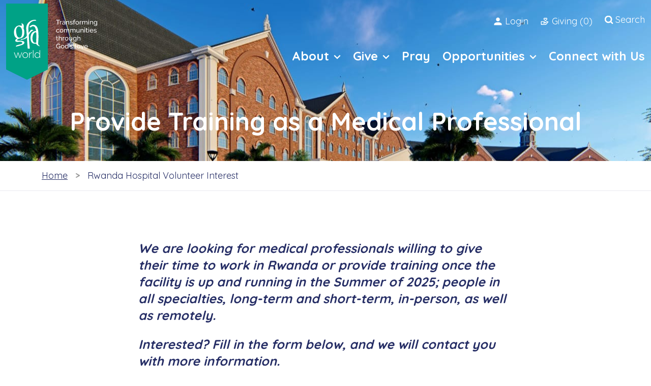

--- FILE ---
content_type: text/css
request_url: https://www.gfauk.org/wp-content/cache/min/1/wp-content/plugins/gravity-forms-donorfy-transmit/assets/css/gfdt-front.css?ver=1769781471
body_size: -396
content:
#donation-error-message{background:#fff8f8;border-radius:5px;display:flex;padding:12px 30px;margin:35px 0!Important;color:#690000;border:2px solid #690000;font-size:1.125rem;font-weight:700}#donation-success-message{display:inline-block;padding:12px 30px;margin:35px 0!Important;background-color:#f8fffe;border:2px solid #006954;border-radius:5px;color:#252d65;font-size:1.125rem;font-weight:700}#donation-success-message p{margin:0!Important}#donation-success-message .nav-icon{margin:0 12px 0 0;height:1.5625rem;width:1.5625rem;filter:invert(13%) sepia(35%) saturate(3354%) hue-rotate(218deg) brightness(95%) contrast(90%)}form[name="donorfy-enabled"] .gfield_visibility_hidden{display:none!important}

--- FILE ---
content_type: text/css
request_url: https://www.gfauk.org/wp-content/themes/boilerplateparent/style.css?ver=1.0.0
body_size: -131
content:
/*
Theme Name: Illustrate Boilerplate Parent
Theme URI: https://illustrate.digital/
Author: Illustrate Digital
Author URI: https://illustrate.digital/
Description: The base parent theme for Illustrate sites.
Version: 1.0.0
Text Domain: illustrateparent

Resource Licenses:
Bootstrap: http://getbootstrap.com | https://github.com/twbs/bootstrap/blob/master/LICENSE (Code licensed under MIT, documentation under CC BY 3.0.)
and of course
jQuery: https://jquery.org | (Code licensed under MIT)
WP Bootstrap Navwalker by Edward McIntyre: https://github.com/twittem/wp-bootstrap-navwalker | GNU GPL
*/

/*
This file is just used to identify the theme in WordPress.
Adapted from UnderStrap WordPress Theme, Copyright 2013-2017 Holger Koenemann
The compiled CSS output can be found in assets/css/theme.css
The compiled JS output can be found in assets/js/theme.js
The SASS sources for it can be found in assets/sass/
Custom JS can be found in assets/src/js/theme/custom.js this is so it gets compile to theme.js
The dependencies can be found in /src/ after running "gulp copy-assets" terminal command

...and now go out and play!
*/


--- FILE ---
content_type: text/css
request_url: https://www.gfauk.org/wp-content/themes/gfauk/style.css?ver=1.0.0
body_size: -549
content:
/*
 Theme Name:   GFA UK
 Theme URI:    https://illustrate.digital/
 Description:  The GFA UK website theme
 Author:       Illustrate Digital
 Author URI:   https://illustrate.digital/
 Template:     boilerplateparent
 Version:      1.0.0
 Text Domain:  gfauk
*/

--- FILE ---
content_type: text/css
request_url: https://www.gfauk.org/wp-content/cache/min/1/wp-content/themes/gfauk/assets/css/theme.min.css?ver=1769781471
body_size: 51329
content:
@charset "UTF-8";:root,[data-bs-theme=light]{--bs-blue:#0d6efd;--bs-indigo:#6610f2;--bs-purple:#6f42c1;--bs-pink:#d63384;--bs-red:#dc3545;--bs-orange:#fd7e14;--bs-yellow:#ffc107;--bs-green:#198754;--bs-teal:#20c997;--bs-cyan:#0dcaf0;--bs-black:#000;--bs-white:#fff;--bs-gray:#6c757d;--bs-gray-dark:#343a40;--bs-gray-100:#f8f9fa;--bs-gray-200:#e9ecef;--bs-gray-300:#dee2e6;--bs-gray-400:#ced4da;--bs-gray-500:#adb5bd;--bs-gray-600:#6c757d;--bs-gray-700:#495057;--bs-gray-800:#343a40;--bs-gray-900:#212529;--bs-primary:#0d6efd;--bs-secondary:#6c757d;--bs-success:#198754;--bs-info:#0dcaf0;--bs-warning:#ffc107;--bs-danger:#dc3545;--bs-light:#f8f9fa;--bs-dark:#212529;--bs-primary-rgb:13, 110, 253;--bs-secondary-rgb:108, 117, 125;--bs-success-rgb:25, 135, 84;--bs-info-rgb:13, 202, 240;--bs-warning-rgb:255, 193, 7;--bs-danger-rgb:220, 53, 69;--bs-light-rgb:248, 249, 250;--bs-dark-rgb:33, 37, 41;--bs-primary-text-emphasis:rgb(5.2, 44, 101.2);--bs-secondary-text-emphasis:rgb(43.2, 46.8, 50);--bs-success-text-emphasis:rgb(10, 54, 33.6);--bs-info-text-emphasis:rgb(5.2, 80.8, 96);--bs-warning-text-emphasis:rgb(102, 77.2, 2.8);--bs-danger-text-emphasis:rgb(88, 21.2, 27.6);--bs-light-text-emphasis:#495057;--bs-dark-text-emphasis:#495057;--bs-primary-bg-subtle:rgb(206.6, 226, 254.6);--bs-secondary-bg-subtle:rgb(225.6, 227.4, 229);--bs-success-bg-subtle:rgb(209, 231, 220.8);--bs-info-bg-subtle:rgb(206.6, 244.4, 252);--bs-warning-bg-subtle:rgb(255, 242.6, 205.4);--bs-danger-bg-subtle:rgb(248, 214.6, 217.8);--bs-light-bg-subtle:rgb(251.5, 252, 252.5);--bs-dark-bg-subtle:#ced4da;--bs-primary-border-subtle:rgb(158.2, 197, 254.2);--bs-secondary-border-subtle:rgb(196.2, 199.8, 203);--bs-success-border-subtle:rgb(163, 207, 186.6);--bs-info-border-subtle:rgb(158.2, 233.8, 249);--bs-warning-border-subtle:rgb(255, 230.2, 155.8);--bs-danger-border-subtle:rgb(241, 174.2, 180.6);--bs-light-border-subtle:#e9ecef;--bs-dark-border-subtle:#adb5bd;--bs-white-rgb:255, 255, 255;--bs-black-rgb:0, 0, 0;--bs-font-sans-serif:"Quicksand", sans-serif;--bs-font-monospace:SFMono-Regular, Menlo, Monaco, Consolas, "Liberation Mono", "Courier New", monospace;--bs-gradient:linear-gradient(180deg, rgba(255, 255, 255, .15), rgba(255, 255, 255, 0));--bs-body-font-family:"Quicksand", sans-serif;--bs-body-font-size:1rem;--bs-body-font-weight:normal;--bs-body-line-height:1.5;--bs-body-color:#252D65;--bs-body-color-rgb:37, 45, 101;--bs-body-bg:#fff;--bs-body-bg-rgb:255, 255, 255;--bs-emphasis-color:#000;--bs-emphasis-color-rgb:0, 0, 0;--bs-secondary-color:rgba(33, 37, 41, .75);--bs-secondary-color-rgb:33, 37, 41;--bs-secondary-bg:#e9ecef;--bs-secondary-bg-rgb:233, 236, 239;--bs-tertiary-color:rgba(33, 37, 41, .5);--bs-tertiary-color-rgb:33, 37, 41;--bs-tertiary-bg:#f8f9fa;--bs-tertiary-bg-rgb:248, 249, 250;--bs-heading-color:inherit;--bs-link-color:#252D65;--bs-link-color-rgb:37, 45, 101;--bs-link-decoration:underline;--bs-link-hover-color:#252D65;--bs-link-hover-color-rgb:37, 45, 101;--bs-code-color:#d63384;--bs-highlight-bg:rgb(255, 242.6, 205.4);--bs-border-width:1px;--bs-border-style:solid;--bs-border-color:rgba(0, 0, 0, .1);--bs-border-color-translucent:rgba(0, 0, 0, .175);--bs-border-radius:.375rem;--bs-border-radius-sm:.25rem;--bs-border-radius-lg:.5rem;--bs-border-radius-xl:1rem;--bs-border-radius-xxl:2rem;--bs-border-radius-2xl:var(--bs-border-radius-xxl);--bs-border-radius-pill:50rem;--bs-box-shadow:0 .5rem 1rem rgba(0, 0, 0, .15);--bs-box-shadow-sm:0 .125rem .25rem rgba(0, 0, 0, .075);--bs-box-shadow-lg:0 1rem 3rem rgba(0, 0, 0, .175);--bs-box-shadow-inset:inset 0 1px 2px rgba(0, 0, 0, .075);--bs-focus-ring-width:.25rem;--bs-focus-ring-opacity:.25;--bs-focus-ring-color:rgba(13, 110, 253, .25);--bs-form-valid-color:#198754;--bs-form-valid-border-color:#198754;--bs-form-invalid-color:#dc3545;--bs-form-invalid-border-color:#dc3545}[data-bs-theme=dark]{color-scheme:dark;--bs-body-color:#dee2e6;--bs-body-color-rgb:222, 226, 230;--bs-body-bg:#212529;--bs-body-bg-rgb:33, 37, 41;--bs-emphasis-color:#fff;--bs-emphasis-color-rgb:255, 255, 255;--bs-secondary-color:rgba(222, 226, 230, .75);--bs-secondary-color-rgb:222, 226, 230;--bs-secondary-bg:#343a40;--bs-secondary-bg-rgb:52, 58, 64;--bs-tertiary-color:rgba(222, 226, 230, .5);--bs-tertiary-color-rgb:222, 226, 230;--bs-tertiary-bg:rgb(42.5, 47.5, 52.5);--bs-tertiary-bg-rgb:43, 48, 53;--bs-primary-text-emphasis:rgb(124.2, 129, 162.6);--bs-secondary-text-emphasis:rgb(166.8, 172.2, 177);--bs-success-text-emphasis:rgb(117, 183, 152.4);--bs-info-text-emphasis:rgb(109.8, 223.2, 246);--bs-warning-text-emphasis:rgb(255, 217.8, 106.2);--bs-danger-text-emphasis:rgb(234, 133.8, 143.4);--bs-light-text-emphasis:#f8f9fa;--bs-dark-text-emphasis:#dee2e6;--bs-primary-bg-subtle:rgb(7.4, 9, 20.2);--bs-secondary-bg-subtle:rgb(21.6, 23.4, 25);--bs-success-bg-subtle:rgb(5, 27, 16.8);--bs-info-bg-subtle:rgb(2.6, 40.4, 48);--bs-warning-bg-subtle:rgb(51, 38.6, 1.4);--bs-danger-bg-subtle:rgb(44, 10.6, 13.8);--bs-light-bg-subtle:#343a40;--bs-dark-bg-subtle:#1a1d20;--bs-primary-border-subtle:rgb(22.2, 27, 60.6);--bs-secondary-border-subtle:rgb(64.8, 70.2, 75);--bs-success-border-subtle:rgb(15, 81, 50.4);--bs-info-border-subtle:rgb(7.8, 121.2, 144);--bs-warning-border-subtle:rgb(153, 115.8, 4.2);--bs-danger-border-subtle:rgb(132, 31.8, 41.4);--bs-light-border-subtle:#495057;--bs-dark-border-subtle:#343a40;--bs-heading-color:inherit;--bs-link-color:rgb(124.2, 129, 162.6);--bs-link-hover-color:rgb(150.36, 154.2, 181.08);--bs-link-color-rgb:124, 129, 163;--bs-link-hover-color-rgb:150, 154, 181;--bs-code-color:rgb(230.4, 132.6, 181.2);--bs-border-color:#495057;--bs-border-color-translucent:rgba(255, 255, 255, .15);--bs-form-valid-color:rgb(117, 183, 152.4);--bs-form-valid-border-color:rgb(117, 183, 152.4);--bs-form-invalid-color:rgb(234, 133.8, 143.4);--bs-form-invalid-border-color:rgb(234, 133.8, 143.4)}*,*:before,*:after{box-sizing:border-box}@media (prefers-reduced-motion:no-preference){:root{scroll-behavior:smooth}}body{margin:0;font-family:var(--bs-body-font-family);font-size:var(--bs-body-font-size);font-weight:var(--bs-body-font-weight);line-height:var(--bs-body-line-height);color:var(--bs-body-color);text-align:var(--bs-body-text-align);background-color:var(--bs-body-bg);-webkit-text-size-adjust:100%;-webkit-tap-highlight-color:rgba(0,0,0,0)}hr{margin:1rem 0;color:inherit;border:0;border-top:var(--bs-border-width) solid;opacity:.25}h6,.h6,.gform_validation_errors .gform_submission_error,h5,.h5,h4,.tabbed-content-block .accordion-button,.h4,h3,.h3,.woocommerce-products-header__title,h2,.h2,h1,.h1{margin-top:0;margin-bottom:.5rem;font-family:Quicksand,sans-serif;font-weight:700;line-height:1.2;color:var(--bs-heading-color)}h1,.h1{font-size:calc(1.43125rem + 2.175vw)}@media (min-width:1200px){h1,.h1{font-size:3.0625rem}}h2,.h2{font-size:calc(1.36875rem + 1.425vw)}@media (min-width:1200px){h2,.h2{font-size:2.4375rem}}h3,.h3,.woocommerce-products-header__title{font-size:calc(1.31875rem + .825vw)}@media (min-width:1200px){h3,.h3,.woocommerce-products-header__title{font-size:1.9375rem}}h4,.tabbed-content-block .accordion-button,.h4{font-size:calc(1.28125rem + .375vw)}@media (min-width:1200px){h4,.tabbed-content-block .accordion-button,.h4{font-size:1.5625rem}}h5,.h5{font-size:1.25rem}h6,.h6,.gform_validation_errors .gform_submission_error{font-size:1.125rem}p{margin-top:0;margin-bottom:1rem}abbr[title]{text-decoration:underline dotted;cursor:help;text-decoration-skip-ink:none}address{margin-bottom:1rem;font-style:normal;line-height:inherit}ol,ul{padding-left:2rem}ol,ul,dl{margin-top:0;margin-bottom:1rem}ol ol,ul ul,ol ul,ul ol{margin-bottom:0}dt{font-weight:700}dd{margin-bottom:.5rem;margin-left:0}blockquote{margin:0 0 1rem}b,strong{font-weight:bolder}small,.small{font-size:.875rem}mark,.mark{padding:.1875em;background-color:var(--bs-highlight-bg)}sub,sup{position:relative;font-size:.75em;line-height:0;vertical-align:baseline}sub{bottom:-.25em}sup{top:-.5em}a{color:rgba(var(--bs-link-color-rgb),var(--bs-link-opacity,1));text-decoration:underline}a:hover{--bs-link-color-rgb:var(--bs-link-hover-color-rgb)}a:not([href]):not([class]),a:not([href]):not([class]):hover{color:inherit;text-decoration:none}pre,code,kbd,samp{font-family:var(--bs-font-monospace);font-size:1em}pre{display:block;margin-top:0;margin-bottom:1rem;overflow:auto;font-size:.875em}pre code{font-size:inherit;color:inherit;word-break:normal}code{font-size:.875em;color:var(--bs-code-color);word-wrap:break-word}a>code{color:inherit}kbd{padding:.1875rem .375rem;font-size:.875em;color:var(--bs-body-bg);background-color:var(--bs-body-color);border-radius:.25rem}kbd kbd{padding:0;font-size:1em}figure{margin:0 0 1rem}img,svg{vertical-align:middle}table{caption-side:bottom;border-collapse:collapse}caption{padding-top:.5rem;padding-bottom:.5rem;color:var(--bs-secondary-color);text-align:left}th{text-align:inherit;text-align:-webkit-match-parent}thead,tbody,tfoot,tr,td,th{border-color:inherit;border-style:solid;border-width:0}label{display:inline-block}button{border-radius:0}button:focus:not(:focus-visible){outline:0}input,button,select,optgroup,textarea{margin:0;font-family:inherit;font-size:inherit;line-height:inherit}button,select{text-transform:none}[role=button]{cursor:pointer}select{word-wrap:normal}select:disabled{opacity:1}[list]:not([type=date]):not([type=datetime-local]):not([type=month]):not([type=week]):not([type=time])::-webkit-calendar-picker-indicator{display:none!important}button,[type=button],[type=reset],[type=submit]{-webkit-appearance:button}button:not(:disabled),[type=button]:not(:disabled),[type=reset]:not(:disabled),[type=submit]:not(:disabled){cursor:pointer}::-moz-focus-inner{padding:0;border-style:none}textarea{resize:vertical}fieldset{min-width:0;padding:0;margin:0;border:0}legend{float:left;width:100%;padding:0;margin-bottom:.5rem;font-size:calc(1.275rem + .3vw);line-height:inherit}@media (min-width:1200px){legend{font-size:1.5rem}}legend+*{clear:left}::-webkit-datetime-edit-fields-wrapper,::-webkit-datetime-edit-text,::-webkit-datetime-edit-minute,::-webkit-datetime-edit-hour-field,::-webkit-datetime-edit-day-field,::-webkit-datetime-edit-month-field,::-webkit-datetime-edit-year-field{padding:0}::-webkit-inner-spin-button{height:auto}[type=search]{-webkit-appearance:textfield;outline-offset:-2px}::-webkit-search-decoration{-webkit-appearance:none}::-webkit-color-swatch-wrapper{padding:0}::file-selector-button{font:inherit;-webkit-appearance:button}output{display:inline-block}iframe{border:0}summary{display:list-item;cursor:pointer}progress{vertical-align:baseline}[hidden]{display:none!important}.lead{font-size:calc(1.28125rem + .375vw);font-weight:300}@media (min-width:1200px){.lead{font-size:1.5625rem}}.display-1{font-size:calc(1.625rem + 4.5vw);font-weight:300;line-height:1.2}@media (min-width:1200px){.display-1{font-size:5rem}}.display-2{font-size:calc(1.575rem + 3.9vw);font-weight:300;line-height:1.2}@media (min-width:1200px){.display-2{font-size:4.5rem}}.display-3{font-size:calc(1.525rem + 3.3vw);font-weight:300;line-height:1.2}@media (min-width:1200px){.display-3{font-size:4rem}}.display-4{font-size:calc(1.475rem + 2.7vw);font-weight:300;line-height:1.2}@media (min-width:1200px){.display-4{font-size:3.5rem}}.display-5{font-size:calc(1.425rem + 2.1vw);font-weight:300;line-height:1.2}@media (min-width:1200px){.display-5{font-size:3rem}}.display-6{font-size:calc(1.375rem + 1.5vw);font-weight:300;line-height:1.2}@media (min-width:1200px){.display-6{font-size:2.5rem}}.list-unstyled,.woocommerce-account .my-account .woocommerce-MyAccount-navigation ul,.list-inline{padding-left:0;list-style:none}.list-inline-item{display:inline-block}.list-inline-item:not(:last-child){margin-right:.5rem}.initialism{font-size:.875em;text-transform:uppercase}.blockquote{margin-bottom:1rem;font-size:1.25rem}.blockquote>:last-child{margin-bottom:0}.blockquote-footer{margin-top:-1rem;margin-bottom:1rem;font-size:.875em;color:#6c757d}.blockquote-footer:before{content:"\2014\a0"}.img-fluid{max-width:100%;height:auto}.img-thumbnail{padding:.25rem;background-color:var(--bs-body-bg);border:var(--bs-border-width) solid var(--bs-border-color);border-radius:var(--bs-border-radius);max-width:100%;height:auto}.figure{display:inline-block}.figure-img{margin-bottom:.5rem;line-height:1}.figure-caption{font-size:.875em;color:var(--bs-secondary-color)}.container,.woocommerce-account:not(.woocommerce-edit-address):not(.woocommerce-edit-account) .woocommerce-notices-wrapper,.woocommerce-cart .woocommerce-notices-wrapper,.woocommerce-order-pay .woocommerce,.woocommerce-page.woocommerce-checkout:not(.logged-in) .woocommerce-form-login-toggle,.woocommerce-page.woocommerce-checkout:not(.logged-in) .woocommerce-form-login,.woocommerce-page.woocommerce-checkout:not(.logged-in) .woocommerce-notices-wrapper,.woocommerce-page.woocommerce-checkout.logged-in .woocommerce-notices-wrapper,.container-fluid,.container-xxl,.container-xl,.container-lg,.container-md,.container-sm{--bs-gutter-x:1.5rem;--bs-gutter-y:0;width:100%;padding-right:calc(var(--bs-gutter-x) * .5);padding-left:calc(var(--bs-gutter-x) * .5);margin-right:auto;margin-left:auto}@media (min-width:576px){.container-sm,.container,.woocommerce-account:not(.woocommerce-edit-address):not(.woocommerce-edit-account) .woocommerce-notices-wrapper,.woocommerce-cart .woocommerce-notices-wrapper,.woocommerce-order-pay .woocommerce,.woocommerce-page.woocommerce-checkout:not(.logged-in) .woocommerce-form-login-toggle,.woocommerce-page.woocommerce-checkout:not(.logged-in) .woocommerce-form-login,.woocommerce-page.woocommerce-checkout:not(.logged-in) .woocommerce-notices-wrapper,.woocommerce-page.woocommerce-checkout.logged-in .woocommerce-notices-wrapper{max-width:540px}}@media (min-width:768px){.container-md,.container-sm,.container,.woocommerce-account:not(.woocommerce-edit-address):not(.woocommerce-edit-account) .woocommerce-notices-wrapper,.woocommerce-cart .woocommerce-notices-wrapper,.woocommerce-order-pay .woocommerce,.woocommerce-page.woocommerce-checkout:not(.logged-in) .woocommerce-form-login-toggle,.woocommerce-page.woocommerce-checkout:not(.logged-in) .woocommerce-form-login,.woocommerce-page.woocommerce-checkout:not(.logged-in) .woocommerce-notices-wrapper,.woocommerce-page.woocommerce-checkout.logged-in .woocommerce-notices-wrapper{max-width:720px}}@media (min-width:992px){.container-lg,.container-md,.container-sm,.container,.woocommerce-account:not(.woocommerce-edit-address):not(.woocommerce-edit-account) .woocommerce-notices-wrapper,.woocommerce-cart .woocommerce-notices-wrapper,.woocommerce-order-pay .woocommerce,.woocommerce-page.woocommerce-checkout:not(.logged-in) .woocommerce-form-login-toggle,.woocommerce-page.woocommerce-checkout:not(.logged-in) .woocommerce-form-login,.woocommerce-page.woocommerce-checkout:not(.logged-in) .woocommerce-notices-wrapper,.woocommerce-page.woocommerce-checkout.logged-in .woocommerce-notices-wrapper{max-width:960px}}@media (min-width:1200px){.container-xl,.container-lg,.container-md,.container-sm,.container,.woocommerce-account:not(.woocommerce-edit-address):not(.woocommerce-edit-account) .woocommerce-notices-wrapper,.woocommerce-cart .woocommerce-notices-wrapper,.woocommerce-order-pay .woocommerce,.woocommerce-page.woocommerce-checkout:not(.logged-in) .woocommerce-form-login-toggle,.woocommerce-page.woocommerce-checkout:not(.logged-in) .woocommerce-form-login,.woocommerce-page.woocommerce-checkout:not(.logged-in) .woocommerce-notices-wrapper,.woocommerce-page.woocommerce-checkout.logged-in .woocommerce-notices-wrapper{max-width:1140px}}@media (min-width:1400px){.container-xxl,.container-xl,.container-lg,.container-md,.container-sm,.container,.woocommerce-account:not(.woocommerce-edit-address):not(.woocommerce-edit-account) .woocommerce-notices-wrapper,.woocommerce-cart .woocommerce-notices-wrapper,.woocommerce-order-pay .woocommerce,.woocommerce-page.woocommerce-checkout:not(.logged-in) .woocommerce-form-login-toggle,.woocommerce-page.woocommerce-checkout:not(.logged-in) .woocommerce-form-login,.woocommerce-page.woocommerce-checkout:not(.logged-in) .woocommerce-notices-wrapper,.woocommerce-page.woocommerce-checkout.logged-in .woocommerce-notices-wrapper{max-width:1320px}}:root{--bs-breakpoint-xs:0;--bs-breakpoint-sm:576px;--bs-breakpoint-md:768px;--bs-breakpoint-lg:992px;--bs-breakpoint-xl:1200px;--bs-breakpoint-xxl:1400px}.row{--bs-gutter-x:1.5rem;--bs-gutter-y:0;display:flex;flex-wrap:wrap;margin-top:calc(-1 * var(--bs-gutter-y));margin-right:calc(-.5 * var(--bs-gutter-x));margin-left:calc(-.5 * var(--bs-gutter-x))}.row>*{flex-shrink:0;width:100%;max-width:100%;padding-right:calc(var(--bs-gutter-x) * .5);padding-left:calc(var(--bs-gutter-x) * .5);margin-top:var(--bs-gutter-y)}.col{flex:1 0 0%}.row-cols-auto>*{flex:0 0 auto;width:auto}.row-cols-1>*{flex:0 0 auto;width:100%}.row-cols-2>*{flex:0 0 auto;width:50%}.row-cols-3>*{flex:0 0 auto;width:33.3333333333%}.row-cols-4>*{flex:0 0 auto;width:25%}.row-cols-5>*{flex:0 0 auto;width:20%}.row-cols-6>*{flex:0 0 auto;width:16.6666666667%}.col-auto{flex:0 0 auto;width:auto}.col-1{flex:0 0 auto;width:8.33333333%}.col-2{flex:0 0 auto;width:16.66666667%}.col-3{flex:0 0 auto;width:25%}.col-4{flex:0 0 auto;width:33.33333333%}.col-5{flex:0 0 auto;width:41.66666667%}.col-6{flex:0 0 auto;width:50%}.col-7{flex:0 0 auto;width:58.33333333%}.col-8{flex:0 0 auto;width:66.66666667%}.col-9{flex:0 0 auto;width:75%}.col-10{flex:0 0 auto;width:83.33333333%}.col-11{flex:0 0 auto;width:91.66666667%}.col-12{flex:0 0 auto;width:100%}.offset-1{margin-left:8.33333333%}.offset-2{margin-left:16.66666667%}.offset-3{margin-left:25%}.offset-4{margin-left:33.33333333%}.offset-5{margin-left:41.66666667%}.offset-6{margin-left:50%}.offset-7{margin-left:58.33333333%}.offset-8{margin-left:66.66666667%}.offset-9{margin-left:75%}.offset-10{margin-left:83.33333333%}.offset-11{margin-left:91.66666667%}.g-0,.gx-0{--bs-gutter-x:0}.g-0,.gy-0{--bs-gutter-y:0}.g-1,.gx-1{--bs-gutter-x:.25rem}.g-1,.gy-1{--bs-gutter-y:.25rem}.g-2,.gx-2{--bs-gutter-x:.5rem}.g-2,.gy-2{--bs-gutter-y:.5rem}.g-3,.gx-3{--bs-gutter-x:1rem}.g-3,.gy-3{--bs-gutter-y:1rem}.g-4,.gx-4{--bs-gutter-x:1.5rem}.g-4,.gy-4{--bs-gutter-y:1.5rem}.g-5,.gx-5{--bs-gutter-x:3rem}.g-5,.gy-5{--bs-gutter-y:3rem}@media (min-width:576px){.col-sm{flex:1 0 0%}.row-cols-sm-auto>*{flex:0 0 auto;width:auto}.row-cols-sm-1>*{flex:0 0 auto;width:100%}.row-cols-sm-2>*{flex:0 0 auto;width:50%}.row-cols-sm-3>*{flex:0 0 auto;width:33.3333333333%}.row-cols-sm-4>*{flex:0 0 auto;width:25%}.row-cols-sm-5>*{flex:0 0 auto;width:20%}.row-cols-sm-6>*{flex:0 0 auto;width:16.6666666667%}.col-sm-auto{flex:0 0 auto;width:auto}.col-sm-1{flex:0 0 auto;width:8.33333333%}.col-sm-2{flex:0 0 auto;width:16.66666667%}.col-sm-3{flex:0 0 auto;width:25%}.col-sm-4{flex:0 0 auto;width:33.33333333%}.col-sm-5{flex:0 0 auto;width:41.66666667%}.col-sm-6{flex:0 0 auto;width:50%}.col-sm-7{flex:0 0 auto;width:58.33333333%}.col-sm-8{flex:0 0 auto;width:66.66666667%}.col-sm-9{flex:0 0 auto;width:75%}.col-sm-10{flex:0 0 auto;width:83.33333333%}.col-sm-11{flex:0 0 auto;width:91.66666667%}.col-sm-12{flex:0 0 auto;width:100%}.offset-sm-0{margin-left:0}.offset-sm-1{margin-left:8.33333333%}.offset-sm-2{margin-left:16.66666667%}.offset-sm-3{margin-left:25%}.offset-sm-4{margin-left:33.33333333%}.offset-sm-5{margin-left:41.66666667%}.offset-sm-6{margin-left:50%}.offset-sm-7{margin-left:58.33333333%}.offset-sm-8{margin-left:66.66666667%}.offset-sm-9{margin-left:75%}.offset-sm-10{margin-left:83.33333333%}.offset-sm-11{margin-left:91.66666667%}.g-sm-0,.gx-sm-0{--bs-gutter-x:0}.g-sm-0,.gy-sm-0{--bs-gutter-y:0}.g-sm-1,.gx-sm-1{--bs-gutter-x:.25rem}.g-sm-1,.gy-sm-1{--bs-gutter-y:.25rem}.g-sm-2,.gx-sm-2{--bs-gutter-x:.5rem}.g-sm-2,.gy-sm-2{--bs-gutter-y:.5rem}.g-sm-3,.gx-sm-3{--bs-gutter-x:1rem}.g-sm-3,.gy-sm-3{--bs-gutter-y:1rem}.g-sm-4,.gx-sm-4{--bs-gutter-x:1.5rem}.g-sm-4,.gy-sm-4{--bs-gutter-y:1.5rem}.g-sm-5,.gx-sm-5{--bs-gutter-x:3rem}.g-sm-5,.gy-sm-5{--bs-gutter-y:3rem}}@media (min-width:768px){.col-md{flex:1 0 0%}.row-cols-md-auto>*{flex:0 0 auto;width:auto}.row-cols-md-1>*{flex:0 0 auto;width:100%}.row-cols-md-2>*{flex:0 0 auto;width:50%}.row-cols-md-3>*{flex:0 0 auto;width:33.3333333333%}.row-cols-md-4>*{flex:0 0 auto;width:25%}.row-cols-md-5>*{flex:0 0 auto;width:20%}.row-cols-md-6>*{flex:0 0 auto;width:16.6666666667%}.col-md-auto{flex:0 0 auto;width:auto}.col-md-1{flex:0 0 auto;width:8.33333333%}.col-md-2{flex:0 0 auto;width:16.66666667%}.col-md-3{flex:0 0 auto;width:25%}.col-md-4{flex:0 0 auto;width:33.33333333%}.col-md-5{flex:0 0 auto;width:41.66666667%}.col-md-6{flex:0 0 auto;width:50%}.col-md-7{flex:0 0 auto;width:58.33333333%}.col-md-8{flex:0 0 auto;width:66.66666667%}.col-md-9{flex:0 0 auto;width:75%}.col-md-10{flex:0 0 auto;width:83.33333333%}.col-md-11{flex:0 0 auto;width:91.66666667%}.col-md-12{flex:0 0 auto;width:100%}.offset-md-0{margin-left:0}.offset-md-1{margin-left:8.33333333%}.offset-md-2{margin-left:16.66666667%}.offset-md-3{margin-left:25%}.offset-md-4{margin-left:33.33333333%}.offset-md-5{margin-left:41.66666667%}.offset-md-6{margin-left:50%}.offset-md-7{margin-left:58.33333333%}.offset-md-8{margin-left:66.66666667%}.offset-md-9{margin-left:75%}.offset-md-10{margin-left:83.33333333%}.offset-md-11{margin-left:91.66666667%}.g-md-0,.gx-md-0{--bs-gutter-x:0}.g-md-0,.gy-md-0{--bs-gutter-y:0}.g-md-1,.gx-md-1{--bs-gutter-x:.25rem}.g-md-1,.gy-md-1{--bs-gutter-y:.25rem}.g-md-2,.gx-md-2{--bs-gutter-x:.5rem}.g-md-2,.gy-md-2{--bs-gutter-y:.5rem}.g-md-3,.gx-md-3{--bs-gutter-x:1rem}.g-md-3,.gy-md-3{--bs-gutter-y:1rem}.g-md-4,.gx-md-4{--bs-gutter-x:1.5rem}.g-md-4,.gy-md-4{--bs-gutter-y:1.5rem}.g-md-5,.gx-md-5{--bs-gutter-x:3rem}.g-md-5,.gy-md-5{--bs-gutter-y:3rem}}@media (min-width:992px){.col-lg{flex:1 0 0%}.row-cols-lg-auto>*{flex:0 0 auto;width:auto}.row-cols-lg-1>*{flex:0 0 auto;width:100%}.row-cols-lg-2>*{flex:0 0 auto;width:50%}.row-cols-lg-3>*{flex:0 0 auto;width:33.3333333333%}.row-cols-lg-4>*{flex:0 0 auto;width:25%}.row-cols-lg-5>*{flex:0 0 auto;width:20%}.row-cols-lg-6>*{flex:0 0 auto;width:16.6666666667%}.col-lg-auto{flex:0 0 auto;width:auto}.col-lg-1{flex:0 0 auto;width:8.33333333%}.col-lg-2{flex:0 0 auto;width:16.66666667%}.col-lg-3{flex:0 0 auto;width:25%}.col-lg-4{flex:0 0 auto;width:33.33333333%}.col-lg-5{flex:0 0 auto;width:41.66666667%}.col-lg-6{flex:0 0 auto;width:50%}.col-lg-7{flex:0 0 auto;width:58.33333333%}.col-lg-8{flex:0 0 auto;width:66.66666667%}.col-lg-9{flex:0 0 auto;width:75%}.col-lg-10{flex:0 0 auto;width:83.33333333%}.col-lg-11{flex:0 0 auto;width:91.66666667%}.col-lg-12{flex:0 0 auto;width:100%}.offset-lg-0{margin-left:0}.offset-lg-1{margin-left:8.33333333%}.offset-lg-2{margin-left:16.66666667%}.offset-lg-3{margin-left:25%}.offset-lg-4{margin-left:33.33333333%}.offset-lg-5{margin-left:41.66666667%}.offset-lg-6{margin-left:50%}.offset-lg-7{margin-left:58.33333333%}.offset-lg-8{margin-left:66.66666667%}.offset-lg-9{margin-left:75%}.offset-lg-10{margin-left:83.33333333%}.offset-lg-11{margin-left:91.66666667%}.g-lg-0,.gx-lg-0{--bs-gutter-x:0}.g-lg-0,.gy-lg-0{--bs-gutter-y:0}.g-lg-1,.gx-lg-1{--bs-gutter-x:.25rem}.g-lg-1,.gy-lg-1{--bs-gutter-y:.25rem}.g-lg-2,.gx-lg-2{--bs-gutter-x:.5rem}.g-lg-2,.gy-lg-2{--bs-gutter-y:.5rem}.g-lg-3,.gx-lg-3{--bs-gutter-x:1rem}.g-lg-3,.gy-lg-3{--bs-gutter-y:1rem}.g-lg-4,.gx-lg-4{--bs-gutter-x:1.5rem}.g-lg-4,.gy-lg-4{--bs-gutter-y:1.5rem}.g-lg-5,.gx-lg-5{--bs-gutter-x:3rem}.g-lg-5,.gy-lg-5{--bs-gutter-y:3rem}}@media (min-width:1200px){.col-xl{flex:1 0 0%}.row-cols-xl-auto>*{flex:0 0 auto;width:auto}.row-cols-xl-1>*{flex:0 0 auto;width:100%}.row-cols-xl-2>*{flex:0 0 auto;width:50%}.row-cols-xl-3>*{flex:0 0 auto;width:33.3333333333%}.row-cols-xl-4>*{flex:0 0 auto;width:25%}.row-cols-xl-5>*{flex:0 0 auto;width:20%}.row-cols-xl-6>*{flex:0 0 auto;width:16.6666666667%}.col-xl-auto{flex:0 0 auto;width:auto}.col-xl-1{flex:0 0 auto;width:8.33333333%}.col-xl-2{flex:0 0 auto;width:16.66666667%}.col-xl-3{flex:0 0 auto;width:25%}.col-xl-4{flex:0 0 auto;width:33.33333333%}.col-xl-5{flex:0 0 auto;width:41.66666667%}.col-xl-6{flex:0 0 auto;width:50%}.col-xl-7{flex:0 0 auto;width:58.33333333%}.col-xl-8{flex:0 0 auto;width:66.66666667%}.col-xl-9{flex:0 0 auto;width:75%}.col-xl-10{flex:0 0 auto;width:83.33333333%}.col-xl-11{flex:0 0 auto;width:91.66666667%}.col-xl-12{flex:0 0 auto;width:100%}.offset-xl-0{margin-left:0}.offset-xl-1{margin-left:8.33333333%}.offset-xl-2{margin-left:16.66666667%}.offset-xl-3{margin-left:25%}.offset-xl-4{margin-left:33.33333333%}.offset-xl-5{margin-left:41.66666667%}.offset-xl-6{margin-left:50%}.offset-xl-7{margin-left:58.33333333%}.offset-xl-8{margin-left:66.66666667%}.offset-xl-9{margin-left:75%}.offset-xl-10{margin-left:83.33333333%}.offset-xl-11{margin-left:91.66666667%}.g-xl-0,.gx-xl-0{--bs-gutter-x:0}.g-xl-0,.gy-xl-0{--bs-gutter-y:0}.g-xl-1,.gx-xl-1{--bs-gutter-x:.25rem}.g-xl-1,.gy-xl-1{--bs-gutter-y:.25rem}.g-xl-2,.gx-xl-2{--bs-gutter-x:.5rem}.g-xl-2,.gy-xl-2{--bs-gutter-y:.5rem}.g-xl-3,.gx-xl-3{--bs-gutter-x:1rem}.g-xl-3,.gy-xl-3{--bs-gutter-y:1rem}.g-xl-4,.gx-xl-4{--bs-gutter-x:1.5rem}.g-xl-4,.gy-xl-4{--bs-gutter-y:1.5rem}.g-xl-5,.gx-xl-5{--bs-gutter-x:3rem}.g-xl-5,.gy-xl-5{--bs-gutter-y:3rem}}@media (min-width:1400px){.col-xxl{flex:1 0 0%}.row-cols-xxl-auto>*{flex:0 0 auto;width:auto}.row-cols-xxl-1>*{flex:0 0 auto;width:100%}.row-cols-xxl-2>*{flex:0 0 auto;width:50%}.row-cols-xxl-3>*{flex:0 0 auto;width:33.3333333333%}.row-cols-xxl-4>*{flex:0 0 auto;width:25%}.row-cols-xxl-5>*{flex:0 0 auto;width:20%}.row-cols-xxl-6>*{flex:0 0 auto;width:16.6666666667%}.col-xxl-auto{flex:0 0 auto;width:auto}.col-xxl-1{flex:0 0 auto;width:8.33333333%}.col-xxl-2{flex:0 0 auto;width:16.66666667%}.col-xxl-3{flex:0 0 auto;width:25%}.col-xxl-4{flex:0 0 auto;width:33.33333333%}.col-xxl-5{flex:0 0 auto;width:41.66666667%}.col-xxl-6{flex:0 0 auto;width:50%}.col-xxl-7{flex:0 0 auto;width:58.33333333%}.col-xxl-8{flex:0 0 auto;width:66.66666667%}.col-xxl-9{flex:0 0 auto;width:75%}.col-xxl-10{flex:0 0 auto;width:83.33333333%}.col-xxl-11{flex:0 0 auto;width:91.66666667%}.col-xxl-12{flex:0 0 auto;width:100%}.offset-xxl-0{margin-left:0}.offset-xxl-1{margin-left:8.33333333%}.offset-xxl-2{margin-left:16.66666667%}.offset-xxl-3{margin-left:25%}.offset-xxl-4{margin-left:33.33333333%}.offset-xxl-5{margin-left:41.66666667%}.offset-xxl-6{margin-left:50%}.offset-xxl-7{margin-left:58.33333333%}.offset-xxl-8{margin-left:66.66666667%}.offset-xxl-9{margin-left:75%}.offset-xxl-10{margin-left:83.33333333%}.offset-xxl-11{margin-left:91.66666667%}.g-xxl-0,.gx-xxl-0{--bs-gutter-x:0}.g-xxl-0,.gy-xxl-0{--bs-gutter-y:0}.g-xxl-1,.gx-xxl-1{--bs-gutter-x:.25rem}.g-xxl-1,.gy-xxl-1{--bs-gutter-y:.25rem}.g-xxl-2,.gx-xxl-2{--bs-gutter-x:.5rem}.g-xxl-2,.gy-xxl-2{--bs-gutter-y:.5rem}.g-xxl-3,.gx-xxl-3{--bs-gutter-x:1rem}.g-xxl-3,.gy-xxl-3{--bs-gutter-y:1rem}.g-xxl-4,.gx-xxl-4{--bs-gutter-x:1.5rem}.g-xxl-4,.gy-xxl-4{--bs-gutter-y:1.5rem}.g-xxl-5,.gx-xxl-5{--bs-gutter-x:3rem}.g-xxl-5,.gy-xxl-5{--bs-gutter-y:3rem}}.fade{transition:opacity .15s linear}@media (prefers-reduced-motion:reduce){.fade{transition:none}}.fade:not(.show){opacity:0}.collapse:not(.show){display:none}.collapsing{height:0;overflow:hidden;transition:height .35s ease}@media (prefers-reduced-motion:reduce){.collapsing{transition:none}}.collapsing.collapse-horizontal{width:0;height:auto;transition:width .35s ease}@media (prefers-reduced-motion:reduce){.collapsing.collapse-horizontal{transition:none}}.dropup,.dropend,.dropdown,.dropstart,.dropup-center,.dropdown-center{position:relative}.dropdown-toggle{white-space:nowrap}.dropdown-toggle:after{display:inline-block;margin-left:.255em;vertical-align:.255em;content:"";border-top:.3em solid;border-right:.3em solid transparent;border-bottom:0;border-left:.3em solid transparent}.dropdown-toggle:empty:after{margin-left:0}.dropdown-menu{--bs-dropdown-zindex:1000;--bs-dropdown-min-width:10rem;--bs-dropdown-padding-x:0;--bs-dropdown-padding-y:.5rem;--bs-dropdown-spacer:.125rem;--bs-dropdown-font-size:1rem;--bs-dropdown-color:var(--bs-body-color);--bs-dropdown-bg:var(--bs-body-bg);--bs-dropdown-border-color:var(--bs-border-color-translucent);--bs-dropdown-border-radius:var(--bs-border-radius);--bs-dropdown-border-width:var(--bs-border-width);--bs-dropdown-inner-border-radius:calc(var(--bs-border-radius) - var(--bs-border-width));--bs-dropdown-divider-bg:var(--bs-border-color-translucent);--bs-dropdown-divider-margin-y:.5rem;--bs-dropdown-box-shadow:0 .5rem 1rem rgba(0, 0, 0, .15);--bs-dropdown-link-color:var(--bs-body-color);--bs-dropdown-link-hover-color:var(--bs-body-color);--bs-dropdown-link-hover-bg:var(--bs-tertiary-bg);--bs-dropdown-link-active-color:#fff;--bs-dropdown-link-active-bg:#0d6efd;--bs-dropdown-link-disabled-color:var(--bs-tertiary-color);--bs-dropdown-item-padding-x:1rem;--bs-dropdown-item-padding-y:.25rem;--bs-dropdown-header-color:#6c757d;--bs-dropdown-header-padding-x:1rem;--bs-dropdown-header-padding-y:.5rem;position:absolute;z-index:var(--bs-dropdown-zindex);display:none;min-width:var(--bs-dropdown-min-width);padding:var(--bs-dropdown-padding-y) var(--bs-dropdown-padding-x);margin:0;font-size:var(--bs-dropdown-font-size);color:var(--bs-dropdown-color);text-align:left;list-style:none;background-color:var(--bs-dropdown-bg);background-clip:padding-box;border:var(--bs-dropdown-border-width) solid var(--bs-dropdown-border-color);border-radius:var(--bs-dropdown-border-radius)}.dropdown-menu[data-bs-popper]{top:100%;left:0;margin-top:var(--bs-dropdown-spacer)}.dropdown-menu-start{--bs-position:start}.dropdown-menu-start[data-bs-popper]{right:auto;left:0}.dropdown-menu-end{--bs-position:end}.dropdown-menu-end[data-bs-popper]{right:0;left:auto}@media (min-width:576px){.dropdown-menu-sm-start{--bs-position:start}.dropdown-menu-sm-start[data-bs-popper]{right:auto;left:0}.dropdown-menu-sm-end{--bs-position:end}.dropdown-menu-sm-end[data-bs-popper]{right:0;left:auto}}@media (min-width:768px){.dropdown-menu-md-start{--bs-position:start}.dropdown-menu-md-start[data-bs-popper]{right:auto;left:0}.dropdown-menu-md-end{--bs-position:end}.dropdown-menu-md-end[data-bs-popper]{right:0;left:auto}}@media (min-width:992px){.dropdown-menu-lg-start{--bs-position:start}.dropdown-menu-lg-start[data-bs-popper]{right:auto;left:0}.dropdown-menu-lg-end{--bs-position:end}.dropdown-menu-lg-end[data-bs-popper]{right:0;left:auto}}@media (min-width:1200px){.dropdown-menu-xl-start{--bs-position:start}.dropdown-menu-xl-start[data-bs-popper]{right:auto;left:0}.dropdown-menu-xl-end{--bs-position:end}.dropdown-menu-xl-end[data-bs-popper]{right:0;left:auto}}@media (min-width:1400px){.dropdown-menu-xxl-start{--bs-position:start}.dropdown-menu-xxl-start[data-bs-popper]{right:auto;left:0}.dropdown-menu-xxl-end{--bs-position:end}.dropdown-menu-xxl-end[data-bs-popper]{right:0;left:auto}}.dropup .dropdown-menu[data-bs-popper]{top:auto;bottom:100%;margin-top:0;margin-bottom:var(--bs-dropdown-spacer)}.dropup .dropdown-toggle:after{display:inline-block;margin-left:.255em;vertical-align:.255em;content:"";border-top:0;border-right:.3em solid transparent;border-bottom:.3em solid;border-left:.3em solid transparent}.dropup .dropdown-toggle:empty:after{margin-left:0}.dropend .dropdown-menu[data-bs-popper]{top:0;right:auto;left:100%;margin-top:0;margin-left:var(--bs-dropdown-spacer)}.dropend .dropdown-toggle:after{display:inline-block;margin-left:.255em;vertical-align:.255em;content:"";border-top:.3em solid transparent;border-right:0;border-bottom:.3em solid transparent;border-left:.3em solid}.dropend .dropdown-toggle:empty:after{margin-left:0}.dropend .dropdown-toggle:after{vertical-align:0}.dropstart .dropdown-menu[data-bs-popper]{top:0;right:100%;left:auto;margin-top:0;margin-right:var(--bs-dropdown-spacer)}.dropstart .dropdown-toggle:after{display:inline-block;margin-left:.255em;vertical-align:.255em;content:""}.dropstart .dropdown-toggle:after{display:none}.dropstart .dropdown-toggle:before{display:inline-block;margin-right:.255em;vertical-align:.255em;content:"";border-top:.3em solid transparent;border-right:.3em solid;border-bottom:.3em solid transparent}.dropstart .dropdown-toggle:empty:after{margin-left:0}.dropstart .dropdown-toggle:before{vertical-align:0}.dropdown-divider{height:0;margin:var(--bs-dropdown-divider-margin-y) 0;overflow:hidden;border-top:1px solid var(--bs-dropdown-divider-bg);opacity:1}.dropdown-item{display:block;width:100%;padding:var(--bs-dropdown-item-padding-y) var(--bs-dropdown-item-padding-x);clear:both;font-weight:400;color:var(--bs-dropdown-link-color);text-align:inherit;text-decoration:none;white-space:nowrap;background-color:transparent;border:0;border-radius:var(--bs-dropdown-item-border-radius,0)}.dropdown-item:hover,.dropdown-item:focus{color:var(--bs-dropdown-link-hover-color);background-color:var(--bs-dropdown-link-hover-bg)}.dropdown-item.active,.dropdown-item:active{color:var(--bs-dropdown-link-active-color);text-decoration:none;background-color:var(--bs-dropdown-link-active-bg)}.dropdown-item.disabled,.dropdown-item:disabled{color:var(--bs-dropdown-link-disabled-color);pointer-events:none;background-color:transparent}.dropdown-menu.show{display:block}.dropdown-header{display:block;padding:var(--bs-dropdown-header-padding-y) var(--bs-dropdown-header-padding-x);margin-bottom:0;font-size:.875rem;color:var(--bs-dropdown-header-color);white-space:nowrap}.dropdown-item-text{display:block;padding:var(--bs-dropdown-item-padding-y) var(--bs-dropdown-item-padding-x);color:var(--bs-dropdown-link-color)}.dropdown-menu-dark{--bs-dropdown-color:#dee2e6;--bs-dropdown-bg:#343a40;--bs-dropdown-border-color:var(--bs-border-color-translucent);--bs-dropdown-box-shadow:;--bs-dropdown-link-color:#dee2e6;--bs-dropdown-link-hover-color:#fff;--bs-dropdown-divider-bg:var(--bs-border-color-translucent);--bs-dropdown-link-hover-bg:rgba(255, 255, 255, .15);--bs-dropdown-link-active-color:#fff;--bs-dropdown-link-active-bg:#0d6efd;--bs-dropdown-link-disabled-color:#adb5bd;--bs-dropdown-header-color:#adb5bd}.btn-group,.btn-group-vertical{position:relative;display:inline-flex;vertical-align:middle}.btn-group>.btn,.btn-group-vertical>.btn{position:relative;flex:1 1 auto}.btn-group>.btn-check:checked+.btn,.btn-group>.btn-check:focus+.btn,.btn-group>.btn:hover,.btn-group>.btn:focus,.btn-group>.btn:active,.btn-group>.btn.active,.btn-group-vertical>.btn-check:checked+.btn,.btn-group-vertical>.btn-check:focus+.btn,.btn-group-vertical>.btn:hover,.btn-group-vertical>.btn:focus,.btn-group-vertical>.btn:active,.btn-group-vertical>.btn.active{z-index:1}.btn-toolbar{display:flex;flex-wrap:wrap;justify-content:flex-start}.btn-toolbar .input-group{width:auto}.btn-group{border-radius:var(--bs-border-radius)}.btn-group>:not(.btn-check:first-child)+.btn,.btn-group>.btn-group:not(:first-child){margin-left:calc(var(--bs-border-width) * -1)}.btn-group>.btn:not(:last-child):not(.dropdown-toggle),.btn-group>.btn.dropdown-toggle-split:first-child,.btn-group>.btn-group:not(:last-child)>.btn{border-top-right-radius:0;border-bottom-right-radius:0}.btn-group>.btn:nth-child(n+3),.btn-group>:not(.btn-check)+.btn,.btn-group>.btn-group:not(:first-child)>.btn{border-top-left-radius:0;border-bottom-left-radius:0}.dropdown-toggle-split{padding-right:.5625rem;padding-left:.5625rem}.dropdown-toggle-split:after,.dropup .dropdown-toggle-split:after,.dropend .dropdown-toggle-split:after{margin-left:0}.dropstart .dropdown-toggle-split:before{margin-right:0}.btn-sm+.dropdown-toggle-split,.btn-group-sm>.btn+.dropdown-toggle-split{padding-right:.375rem;padding-left:.375rem}.btn-lg+.dropdown-toggle-split,.btn-group-lg>.btn+.dropdown-toggle-split{padding-right:.75rem;padding-left:.75rem}.btn-group-vertical{flex-direction:column;align-items:flex-start;justify-content:center}.btn-group-vertical>.btn,.btn-group-vertical>.btn-group{width:100%}.btn-group-vertical>.btn:not(:first-child),.btn-group-vertical>.btn-group:not(:first-child){margin-top:calc(var(--bs-border-width) * -1)}.btn-group-vertical>.btn:not(:last-child):not(.dropdown-toggle),.btn-group-vertical>.btn-group:not(:last-child)>.btn{border-bottom-right-radius:0;border-bottom-left-radius:0}.btn-group-vertical>.btn~.btn,.btn-group-vertical>.btn-group:not(:first-child)>.btn{border-top-left-radius:0;border-top-right-radius:0}.nav{--bs-nav-link-padding-x:1rem;--bs-nav-link-padding-y:.5rem;--bs-nav-link-font-weight:;--bs-nav-link-color:var(--bs-link-color);--bs-nav-link-hover-color:var(--bs-link-hover-color);--bs-nav-link-disabled-color:var(--bs-secondary-color);display:flex;flex-wrap:wrap;padding-left:0;margin-bottom:0;list-style:none}.nav-link{display:block;padding:var(--bs-nav-link-padding-y) var(--bs-nav-link-padding-x);font-size:var(--bs-nav-link-font-size);font-weight:var(--bs-nav-link-font-weight);color:var(--bs-nav-link-color);text-decoration:none;background:none;border:0;transition:color .15s ease-in-out,background-color .15s ease-in-out,border-color .15s ease-in-out}@media (prefers-reduced-motion:reduce){.nav-link{transition:none}}.nav-link:hover,.nav-link:focus{color:var(--bs-nav-link-hover-color)}.nav-link:focus-visible{outline:0;box-shadow:0 0 0 .25rem #0d6efd40}.nav-link.disabled,.nav-link:disabled{color:var(--bs-nav-link-disabled-color);pointer-events:none;cursor:default}.nav-tabs{--bs-nav-tabs-border-width:var(--bs-border-width);--bs-nav-tabs-border-color:var(--bs-border-color);--bs-nav-tabs-border-radius:var(--bs-border-radius);--bs-nav-tabs-link-hover-border-color:var(--bs-secondary-bg) var(--bs-secondary-bg) var(--bs-border-color);--bs-nav-tabs-link-active-color:var(--bs-emphasis-color);--bs-nav-tabs-link-active-bg:var(--bs-body-bg);--bs-nav-tabs-link-active-border-color:var(--bs-border-color) var(--bs-border-color) var(--bs-body-bg);border-bottom:var(--bs-nav-tabs-border-width) solid var(--bs-nav-tabs-border-color)}.nav-tabs .nav-link{margin-bottom:calc(-1 * var(--bs-nav-tabs-border-width));border:var(--bs-nav-tabs-border-width) solid transparent;border-top-left-radius:var(--bs-nav-tabs-border-radius);border-top-right-radius:var(--bs-nav-tabs-border-radius)}.nav-tabs .nav-link:hover,.nav-tabs .nav-link:focus{isolation:isolate;border-color:var(--bs-nav-tabs-link-hover-border-color)}.nav-tabs .nav-link.active,.nav-tabs .nav-item.show .nav-link{color:var(--bs-nav-tabs-link-active-color);background-color:var(--bs-nav-tabs-link-active-bg);border-color:var(--bs-nav-tabs-link-active-border-color)}.nav-tabs .dropdown-menu{margin-top:calc(-1 * var(--bs-nav-tabs-border-width));border-top-left-radius:0;border-top-right-radius:0}.nav-pills{--bs-nav-pills-border-radius:var(--bs-border-radius);--bs-nav-pills-link-active-color:#fff;--bs-nav-pills-link-active-bg:#0d6efd}.nav-pills .nav-link{border-radius:var(--bs-nav-pills-border-radius)}.nav-pills .nav-link.active,.nav-pills .show>.nav-link{color:var(--bs-nav-pills-link-active-color);background-color:var(--bs-nav-pills-link-active-bg)}.nav-underline{--bs-nav-underline-gap:1rem;--bs-nav-underline-border-width:.125rem;--bs-nav-underline-link-active-color:var(--bs-emphasis-color);gap:var(--bs-nav-underline-gap)}.nav-underline .nav-link{padding-right:0;padding-left:0;border-bottom:var(--bs-nav-underline-border-width) solid transparent}.nav-underline .nav-link:hover,.nav-underline .nav-link:focus{border-bottom-color:currentcolor}.nav-underline .nav-link.active,.nav-underline .show>.nav-link{font-weight:700;color:var(--bs-nav-underline-link-active-color);border-bottom-color:currentcolor}.nav-fill>.nav-link,.nav-fill .nav-item{flex:1 1 auto;text-align:center}.nav-justified>.nav-link,.nav-justified .nav-item{flex-basis:0%;flex-grow:1;text-align:center}.nav-fill .nav-item .nav-link,.nav-justified .nav-item .nav-link{width:100%}.tab-content>.tab-pane{display:none}.tab-content>.active{display:block}.navbar{--bs-navbar-padding-x:0;--bs-navbar-padding-y:.5rem;--bs-navbar-color:rgba(var(--bs-emphasis-color-rgb), .65);--bs-navbar-hover-color:rgba(var(--bs-emphasis-color-rgb), .8);--bs-navbar-disabled-color:rgba(var(--bs-emphasis-color-rgb), .3);--bs-navbar-active-color:rgba(var(--bs-emphasis-color-rgb), 1);--bs-navbar-brand-padding-y:.3125rem;--bs-navbar-brand-margin-end:1rem;--bs-navbar-brand-font-size:1.25rem;--bs-navbar-brand-color:rgba(var(--bs-emphasis-color-rgb), 1);--bs-navbar-brand-hover-color:rgba(var(--bs-emphasis-color-rgb), 1);--bs-navbar-nav-link-padding-x:.5rem;--bs-navbar-toggler-padding-y:.25rem;--bs-navbar-toggler-padding-x:.75rem;--bs-navbar-toggler-font-size:1.25rem;--bs-navbar-toggler-icon-bg:url("data:image/svg+xml,%3csvg xmlns='http://www.w3.org/2000/svg' viewBox='0 0 30 30'%3e%3cpath stroke='rgba%2833, 37, 41, 0.75%29' stroke-linecap='round' stroke-miterlimit='10' stroke-width='2' d='M4 7h22M4 15h22M4 23h22'/%3e%3c/svg%3e");--bs-navbar-toggler-border-color:rgba(var(--bs-emphasis-color-rgb), .15);--bs-navbar-toggler-border-radius:var(--bs-border-radius);--bs-navbar-toggler-focus-width:.25rem;--bs-navbar-toggler-transition:box-shadow .15s ease-in-out;position:relative;display:flex;flex-wrap:wrap;align-items:center;justify-content:space-between;padding:var(--bs-navbar-padding-y) var(--bs-navbar-padding-x)}.navbar>.container,.woocommerce-account:not(.woocommerce-edit-address):not(.woocommerce-edit-account) .navbar>.woocommerce-notices-wrapper,.woocommerce-cart .navbar>.woocommerce-notices-wrapper,.woocommerce-order-pay .navbar>.woocommerce,.woocommerce-page.woocommerce-checkout:not(.logged-in) .navbar>.woocommerce-form-login-toggle,.woocommerce-page.woocommerce-checkout:not(.logged-in) .navbar>.woocommerce-form-login,.woocommerce-page.woocommerce-checkout:not(.logged-in) .navbar>.woocommerce-notices-wrapper,.woocommerce-page.woocommerce-checkout.logged-in .navbar>.woocommerce-notices-wrapper,.navbar>.container-fluid,.navbar>.container-sm,.navbar>.container-md,.navbar>.container-lg,.navbar>.container-xl,.navbar>.container-xxl{display:flex;flex-wrap:inherit;align-items:center;justify-content:space-between}.navbar-brand{padding-top:var(--bs-navbar-brand-padding-y);padding-bottom:var(--bs-navbar-brand-padding-y);margin-right:var(--bs-navbar-brand-margin-end);font-size:var(--bs-navbar-brand-font-size);color:var(--bs-navbar-brand-color);text-decoration:none;white-space:nowrap}.navbar-brand:hover,.navbar-brand:focus{color:var(--bs-navbar-brand-hover-color)}.navbar-nav{--bs-nav-link-padding-x:0;--bs-nav-link-padding-y:.5rem;--bs-nav-link-font-weight:;--bs-nav-link-color:var(--bs-navbar-color);--bs-nav-link-hover-color:var(--bs-navbar-hover-color);--bs-nav-link-disabled-color:var(--bs-navbar-disabled-color);display:flex;flex-direction:column;padding-left:0;margin-bottom:0;list-style:none}.navbar-nav .nav-link.active,.navbar-nav .nav-link.show{color:var(--bs-navbar-active-color)}.navbar-nav .dropdown-menu{position:static}.navbar-text{padding-top:.5rem;padding-bottom:.5rem;color:var(--bs-navbar-color)}.navbar-text a,.navbar-text a:hover,.navbar-text a:focus{color:var(--bs-navbar-active-color)}.navbar-collapse{flex-basis:100%;flex-grow:1;align-items:center}.navbar-toggler{padding:var(--bs-navbar-toggler-padding-y) var(--bs-navbar-toggler-padding-x);font-size:var(--bs-navbar-toggler-font-size);line-height:1;color:var(--bs-navbar-color);background-color:transparent;border:var(--bs-border-width) solid var(--bs-navbar-toggler-border-color);border-radius:var(--bs-navbar-toggler-border-radius);transition:var(--bs-navbar-toggler-transition)}@media (prefers-reduced-motion:reduce){.navbar-toggler{transition:none}}.navbar-toggler:hover{text-decoration:none}.navbar-toggler:focus{text-decoration:none;outline:0;box-shadow:0 0 0 var(--bs-navbar-toggler-focus-width)}.navbar-toggler-icon{display:inline-block;width:1.5em;height:1.5em;vertical-align:middle;background-image:var(--bs-navbar-toggler-icon-bg);background-repeat:no-repeat;background-position:center;background-size:100%}.navbar-nav-scroll{max-height:var(--bs-scroll-height,75vh);overflow-y:auto}@media (min-width:576px){.navbar-expand-sm{flex-wrap:nowrap;justify-content:flex-start}.navbar-expand-sm .navbar-nav{flex-direction:row}.navbar-expand-sm .navbar-nav .dropdown-menu{position:absolute}.navbar-expand-sm .navbar-nav .nav-link{padding-right:var(--bs-navbar-nav-link-padding-x);padding-left:var(--bs-navbar-nav-link-padding-x)}.navbar-expand-sm .navbar-nav-scroll{overflow:visible}.navbar-expand-sm .navbar-collapse{display:flex!important;flex-basis:auto}.navbar-expand-sm .navbar-toggler{display:none}.navbar-expand-sm .offcanvas{position:static;z-index:auto;flex-grow:1;width:auto!important;height:auto!important;visibility:visible!important;background-color:transparent!important;border:0!important;transform:none!important;transition:none}.navbar-expand-sm .offcanvas .offcanvas-header{display:none}.navbar-expand-sm .offcanvas .offcanvas-body{display:flex;flex-grow:0;padding:0;overflow-y:visible}}@media (min-width:768px){.navbar-expand-md{flex-wrap:nowrap;justify-content:flex-start}.navbar-expand-md .navbar-nav{flex-direction:row}.navbar-expand-md .navbar-nav .dropdown-menu{position:absolute}.navbar-expand-md .navbar-nav .nav-link{padding-right:var(--bs-navbar-nav-link-padding-x);padding-left:var(--bs-navbar-nav-link-padding-x)}.navbar-expand-md .navbar-nav-scroll{overflow:visible}.navbar-expand-md .navbar-collapse{display:flex!important;flex-basis:auto}.navbar-expand-md .navbar-toggler{display:none}.navbar-expand-md .offcanvas{position:static;z-index:auto;flex-grow:1;width:auto!important;height:auto!important;visibility:visible!important;background-color:transparent!important;border:0!important;transform:none!important;transition:none}.navbar-expand-md .offcanvas .offcanvas-header{display:none}.navbar-expand-md .offcanvas .offcanvas-body{display:flex;flex-grow:0;padding:0;overflow-y:visible}}@media (min-width:992px){.navbar-expand-lg{flex-wrap:nowrap;justify-content:flex-start}.navbar-expand-lg .navbar-nav{flex-direction:row}.navbar-expand-lg .navbar-nav .dropdown-menu{position:absolute}.navbar-expand-lg .navbar-nav .nav-link{padding-right:var(--bs-navbar-nav-link-padding-x);padding-left:var(--bs-navbar-nav-link-padding-x)}.navbar-expand-lg .navbar-nav-scroll{overflow:visible}.navbar-expand-lg .navbar-collapse{display:flex!important;flex-basis:auto}.navbar-expand-lg .navbar-toggler{display:none}.navbar-expand-lg .offcanvas{position:static;z-index:auto;flex-grow:1;width:auto!important;height:auto!important;visibility:visible!important;background-color:transparent!important;border:0!important;transform:none!important;transition:none}.navbar-expand-lg .offcanvas .offcanvas-header{display:none}.navbar-expand-lg .offcanvas .offcanvas-body{display:flex;flex-grow:0;padding:0;overflow-y:visible}}@media (min-width:1200px){.navbar-expand-xl{flex-wrap:nowrap;justify-content:flex-start}.navbar-expand-xl .navbar-nav{flex-direction:row}.navbar-expand-xl .navbar-nav .dropdown-menu{position:absolute}.navbar-expand-xl .navbar-nav .nav-link{padding-right:var(--bs-navbar-nav-link-padding-x);padding-left:var(--bs-navbar-nav-link-padding-x)}.navbar-expand-xl .navbar-nav-scroll{overflow:visible}.navbar-expand-xl .navbar-collapse{display:flex!important;flex-basis:auto}.navbar-expand-xl .navbar-toggler{display:none}.navbar-expand-xl .offcanvas{position:static;z-index:auto;flex-grow:1;width:auto!important;height:auto!important;visibility:visible!important;background-color:transparent!important;border:0!important;transform:none!important;transition:none}.navbar-expand-xl .offcanvas .offcanvas-header{display:none}.navbar-expand-xl .offcanvas .offcanvas-body{display:flex;flex-grow:0;padding:0;overflow-y:visible}}@media (min-width:1400px){.navbar-expand-xxl{flex-wrap:nowrap;justify-content:flex-start}.navbar-expand-xxl .navbar-nav{flex-direction:row}.navbar-expand-xxl .navbar-nav .dropdown-menu{position:absolute}.navbar-expand-xxl .navbar-nav .nav-link{padding-right:var(--bs-navbar-nav-link-padding-x);padding-left:var(--bs-navbar-nav-link-padding-x)}.navbar-expand-xxl .navbar-nav-scroll{overflow:visible}.navbar-expand-xxl .navbar-collapse{display:flex!important;flex-basis:auto}.navbar-expand-xxl .navbar-toggler{display:none}.navbar-expand-xxl .offcanvas{position:static;z-index:auto;flex-grow:1;width:auto!important;height:auto!important;visibility:visible!important;background-color:transparent!important;border:0!important;transform:none!important;transition:none}.navbar-expand-xxl .offcanvas .offcanvas-header{display:none}.navbar-expand-xxl .offcanvas .offcanvas-body{display:flex;flex-grow:0;padding:0;overflow-y:visible}}.navbar-expand{flex-wrap:nowrap;justify-content:flex-start}.navbar-expand .navbar-nav{flex-direction:row}.navbar-expand .navbar-nav .dropdown-menu{position:absolute}.navbar-expand .navbar-nav .nav-link{padding-right:var(--bs-navbar-nav-link-padding-x);padding-left:var(--bs-navbar-nav-link-padding-x)}.navbar-expand .navbar-nav-scroll{overflow:visible}.navbar-expand .navbar-collapse{display:flex!important;flex-basis:auto}.navbar-expand .navbar-toggler{display:none}.navbar-expand .offcanvas{position:static;z-index:auto;flex-grow:1;width:auto!important;height:auto!important;visibility:visible!important;background-color:transparent!important;border:0!important;transform:none!important;transition:none}.navbar-expand .offcanvas .offcanvas-header{display:none}.navbar-expand .offcanvas .offcanvas-body{display:flex;flex-grow:0;padding:0;overflow-y:visible}.navbar-dark,.navbar[data-bs-theme=dark]{--bs-navbar-color:rgba(255, 255, 255, .55);--bs-navbar-hover-color:rgba(255, 255, 255, .75);--bs-navbar-disabled-color:rgba(255, 255, 255, .25);--bs-navbar-active-color:#fff;--bs-navbar-brand-color:#fff;--bs-navbar-brand-hover-color:#fff;--bs-navbar-toggler-border-color:rgba(255, 255, 255, .1);--bs-navbar-toggler-icon-bg:url("data:image/svg+xml,%3csvg xmlns='http://www.w3.org/2000/svg' viewBox='0 0 30 30'%3e%3cpath stroke='rgba%28255, 255, 255, 0.55%29' stroke-linecap='round' stroke-miterlimit='10' stroke-width='2' d='M4 7h22M4 15h22M4 23h22'/%3e%3c/svg%3e")}[data-bs-theme=dark] .navbar-toggler-icon{--bs-navbar-toggler-icon-bg:url("data:image/svg+xml,%3csvg xmlns='http://www.w3.org/2000/svg' viewBox='0 0 30 30'%3e%3cpath stroke='rgba%28255, 255, 255, 0.55%29' stroke-linecap='round' stroke-miterlimit='10' stroke-width='2' d='M4 7h22M4 15h22M4 23h22'/%3e%3c/svg%3e")}.card{--bs-card-spacer-y:1rem;--bs-card-spacer-x:1rem;--bs-card-title-spacer-y:.5rem;--bs-card-title-color:;--bs-card-subtitle-color:;--bs-card-border-width:0;--bs-card-border-color:transparent;--bs-card-border-radius:0;--bs-card-box-shadow:0 6px 12px 0 rgba(0, 90, 255, .05);--bs-card-inner-border-radius:calc(var(--bs-border-radius) - (var(--bs-border-width)));--bs-card-cap-padding-y:.5rem;--bs-card-cap-padding-x:1rem;--bs-card-cap-bg:rgba(var(--bs-body-color-rgb), .03);--bs-card-cap-color:;--bs-card-height:;--bs-card-color:;--bs-card-bg:var(--bs-body-bg);--bs-card-img-overlay-padding:1rem;--bs-card-group-margin:.75rem;position:relative;display:flex;flex-direction:column;min-width:0;height:var(--bs-card-height);color:var(--bs-body-color);word-wrap:break-word;background-color:var(--bs-card-bg);background-clip:border-box;border:var(--bs-card-border-width) solid var(--bs-card-border-color);border-radius:var(--bs-card-border-radius)}.card>hr{margin-right:0;margin-left:0}.card>.list-group{border-top:inherit;border-bottom:inherit}.card>.list-group:first-child{border-top-width:0;border-top-left-radius:var(--bs-card-inner-border-radius);border-top-right-radius:var(--bs-card-inner-border-radius)}.card>.list-group:last-child{border-bottom-width:0;border-bottom-right-radius:var(--bs-card-inner-border-radius);border-bottom-left-radius:var(--bs-card-inner-border-radius)}.card>.card-header+.list-group,.card>.list-group+.card-footer{border-top:0}.card-body{flex:1 1 auto;padding:var(--bs-card-spacer-y) var(--bs-card-spacer-x);color:var(--bs-card-color)}.card-title{margin-bottom:var(--bs-card-title-spacer-y);color:var(--bs-card-title-color)}.card-subtitle{margin-top:calc(-.5 * var(--bs-card-title-spacer-y));margin-bottom:0;color:var(--bs-card-subtitle-color)}.card-text:last-child{margin-bottom:0}.card-link+.card-link{margin-left:var(--bs-card-spacer-x)}.card-header{padding:var(--bs-card-cap-padding-y) var(--bs-card-cap-padding-x);margin-bottom:0;color:var(--bs-card-cap-color);background-color:var(--bs-card-cap-bg);border-bottom:var(--bs-card-border-width) solid var(--bs-card-border-color)}.card-header:first-child{border-radius:var(--bs-card-inner-border-radius) var(--bs-card-inner-border-radius) 0 0}.card-footer{padding:var(--bs-card-cap-padding-y) var(--bs-card-cap-padding-x);color:var(--bs-card-cap-color);background-color:var(--bs-card-cap-bg);border-top:var(--bs-card-border-width) solid var(--bs-card-border-color)}.card-footer:last-child{border-radius:0 0 var(--bs-card-inner-border-radius) var(--bs-card-inner-border-radius)}.card-header-tabs{margin-right:calc(-.5 * var(--bs-card-cap-padding-x));margin-bottom:calc(-1 * var(--bs-card-cap-padding-y));margin-left:calc(-.5 * var(--bs-card-cap-padding-x));border-bottom:0}.card-header-tabs .nav-link.active{background-color:var(--bs-card-bg);border-bottom-color:var(--bs-card-bg)}.card-header-pills{margin-right:calc(-.5 * var(--bs-card-cap-padding-x));margin-left:calc(-.5 * var(--bs-card-cap-padding-x))}.card-img-overlay{position:absolute;inset:0;padding:var(--bs-card-img-overlay-padding);border-radius:var(--bs-card-inner-border-radius)}.card-img,.card-img-top,.card-img-bottom{width:100%}.card-img,.card-img-top{border-top-left-radius:var(--bs-card-inner-border-radius);border-top-right-radius:var(--bs-card-inner-border-radius)}.card-img,.card-img-bottom{border-bottom-right-radius:var(--bs-card-inner-border-radius);border-bottom-left-radius:var(--bs-card-inner-border-radius)}.card-group>.card{margin-bottom:var(--bs-card-group-margin)}@media (min-width:576px){.card-group{display:flex;flex-flow:row wrap}.card-group>.card{flex:1 0 0%;margin-bottom:0}.card-group>.card+.card{margin-left:0;border-left:0}.card-group>.card:not(:last-child){border-top-right-radius:0;border-bottom-right-radius:0}.card-group>.card:not(:last-child) .card-img-top,.card-group>.card:not(:last-child) .card-header{border-top-right-radius:0}.card-group>.card:not(:last-child) .card-img-bottom,.card-group>.card:not(:last-child) .card-footer{border-bottom-right-radius:0}.card-group>.card:not(:first-child){border-top-left-radius:0;border-bottom-left-radius:0}.card-group>.card:not(:first-child) .card-img-top,.card-group>.card:not(:first-child) .card-header{border-top-left-radius:0}.card-group>.card:not(:first-child) .card-img-bottom,.card-group>.card:not(:first-child) .card-footer{border-bottom-left-radius:0}}.accordion{--bs-accordion-color:var(--bs-body-color);--bs-accordion-bg:var(--bs-body-bg);--bs-accordion-transition:color .15s ease-in-out, background-color .15s ease-in-out, border-color .15s ease-in-out, box-shadow .15s ease-in-out, border-radius .15s ease;--bs-accordion-border-color:var(--bs-border-color);--bs-accordion-border-width:var(--bs-border-width);--bs-accordion-border-radius:var(--bs-border-radius);--bs-accordion-inner-border-radius:calc(var(--bs-border-radius) - (var(--bs-border-width)));--bs-accordion-btn-padding-x:1.25rem;--bs-accordion-btn-padding-y:1rem;--bs-accordion-btn-color:var(--bs-body-color);--bs-accordion-btn-bg:var(--bs-accordion-bg);--bs-accordion-btn-icon:url("data:image/svg+xml,%3csvg xmlns='http://www.w3.org/2000/svg' viewBox='0 0 16 16' fill='%23212529'%3e%3cpath fill-rule='evenodd' d='M1.646 4.646a.5.5 0 0 1 .708 0L8 10.293l5.646-5.647a.5.5 0 0 1 .708.708l-6 6a.5.5 0 0 1-.708 0l-6-6a.5.5 0 0 1 0-.708z'/%3e%3c/svg%3e");--bs-accordion-btn-icon-width:1.25rem;--bs-accordion-btn-icon-transform:rotate(-180deg);--bs-accordion-btn-icon-transition:transform .2s ease-in-out;--bs-accordion-btn-active-icon:url("data:image/svg+xml,%3csvg xmlns='http://www.w3.org/2000/svg' viewBox='0 0 16 16' fill='rgb%285.2, 44, 101.2%29'%3e%3cpath fill-rule='evenodd' d='M1.646 4.646a.5.5 0 0 1 .708 0L8 10.293l5.646-5.647a.5.5 0 0 1 .708.708l-6 6a.5.5 0 0 1-.708 0l-6-6a.5.5 0 0 1 0-.708z'/%3e%3c/svg%3e");--bs-accordion-btn-focus-border-color:rgb(134, 182.5, 254);--bs-accordion-btn-focus-box-shadow:0 0 0 .25rem rgba(13, 110, 253, .25);--bs-accordion-body-padding-x:1.25rem;--bs-accordion-body-padding-y:1rem;--bs-accordion-active-color:var(--bs-primary-text-emphasis);--bs-accordion-active-bg:var(--bs-primary-bg-subtle)}.accordion-button{position:relative;display:flex;align-items:center;width:100%;padding:var(--bs-accordion-btn-padding-y) var(--bs-accordion-btn-padding-x);font-size:1rem;color:var(--bs-accordion-btn-color);text-align:left;background-color:var(--bs-accordion-btn-bg);border:0;border-radius:0;overflow-anchor:none;transition:var(--bs-accordion-transition)}@media (prefers-reduced-motion:reduce){.accordion-button{transition:none}}.accordion-button:not(.collapsed){color:var(--bs-accordion-active-color);background-color:var(--bs-accordion-active-bg);box-shadow:inset 0 calc(-1 * var(--bs-accordion-border-width)) 0 var(--bs-accordion-border-color)}.accordion-button:not(.collapsed):after{background-image:var(--bs-accordion-btn-active-icon);transform:var(--bs-accordion-btn-icon-transform)}.accordion-button:after{flex-shrink:0;width:var(--bs-accordion-btn-icon-width);height:var(--bs-accordion-btn-icon-width);margin-left:auto;content:"";background-image:var(--bs-accordion-btn-icon);background-repeat:no-repeat;background-size:var(--bs-accordion-btn-icon-width);transition:var(--bs-accordion-btn-icon-transition)}@media (prefers-reduced-motion:reduce){.accordion-button:after{transition:none}}.accordion-button:hover{z-index:2}.accordion-button:focus{z-index:3;border-color:var(--bs-accordion-btn-focus-border-color);outline:0;box-shadow:var(--bs-accordion-btn-focus-box-shadow)}.accordion-header{margin-bottom:0}.accordion-item{color:var(--bs-accordion-color);background-color:var(--bs-accordion-bg);border:var(--bs-accordion-border-width) solid var(--bs-accordion-border-color)}.accordion-item:first-of-type{border-top-left-radius:var(--bs-accordion-border-radius);border-top-right-radius:var(--bs-accordion-border-radius)}.accordion-item:first-of-type .accordion-button{border-top-left-radius:var(--bs-accordion-inner-border-radius);border-top-right-radius:var(--bs-accordion-inner-border-radius)}.accordion-item:not(:first-of-type){border-top:0}.accordion-item:last-of-type{border-bottom-right-radius:var(--bs-accordion-border-radius);border-bottom-left-radius:var(--bs-accordion-border-radius)}.accordion-item:last-of-type .accordion-button.collapsed{border-bottom-right-radius:var(--bs-accordion-inner-border-radius);border-bottom-left-radius:var(--bs-accordion-inner-border-radius)}.accordion-item:last-of-type .accordion-collapse{border-bottom-right-radius:var(--bs-accordion-border-radius);border-bottom-left-radius:var(--bs-accordion-border-radius)}.accordion-body{padding:var(--bs-accordion-body-padding-y) var(--bs-accordion-body-padding-x)}.accordion-flush .accordion-collapse{border-width:0}.accordion-flush .accordion-item{border-right:0;border-left:0;border-radius:0}.accordion-flush .accordion-item:first-child{border-top:0}.accordion-flush .accordion-item:last-child{border-bottom:0}.accordion-flush .accordion-item .accordion-button,.accordion-flush .accordion-item .accordion-button.collapsed{border-radius:0}[data-bs-theme=dark] .accordion-button:after{--bs-accordion-btn-icon:url("data:image/svg+xml,%3csvg xmlns='http://www.w3.org/2000/svg' viewBox='0 0 16 16' fill='rgb%28124.2, 129, 162.6%29'%3e%3cpath fill-rule='evenodd' d='M1.646 4.646a.5.5 0 0 1 .708 0L8 10.293l5.646-5.647a.5.5 0 0 1 .708.708l-6 6a.5.5 0 0 1-.708 0l-6-6a.5.5 0 0 1 0-.708z'/%3e%3c/svg%3e");--bs-accordion-btn-active-icon:url("data:image/svg+xml,%3csvg xmlns='http://www.w3.org/2000/svg' viewBox='0 0 16 16' fill='rgb%28124.2, 129, 162.6%29'%3e%3cpath fill-rule='evenodd' d='M1.646 4.646a.5.5 0 0 1 .708 0L8 10.293l5.646-5.647a.5.5 0 0 1 .708.708l-6 6a.5.5 0 0 1-.708 0l-6-6a.5.5 0 0 1 0-.708z'/%3e%3c/svg%3e")}.list-group{--bs-list-group-color:var(--bs-body-color);--bs-list-group-bg:var(--bs-body-bg);--bs-list-group-border-color:var(--bs-border-color);--bs-list-group-border-width:var(--bs-border-width);--bs-list-group-border-radius:var(--bs-border-radius);--bs-list-group-item-padding-x:1rem;--bs-list-group-item-padding-y:.5rem;--bs-list-group-action-color:var(--bs-secondary-color);--bs-list-group-action-hover-color:var(--bs-emphasis-color);--bs-list-group-action-hover-bg:var(--bs-tertiary-bg);--bs-list-group-action-active-color:var(--bs-body-color);--bs-list-group-action-active-bg:var(--bs-secondary-bg);--bs-list-group-disabled-color:var(--bs-secondary-color);--bs-list-group-disabled-bg:var(--bs-body-bg);--bs-list-group-active-color:#fff;--bs-list-group-active-bg:#0d6efd;--bs-list-group-active-border-color:#0d6efd;display:flex;flex-direction:column;padding-left:0;margin-bottom:0;border-radius:var(--bs-list-group-border-radius)}.list-group-numbered{list-style-type:none;counter-reset:section}.list-group-numbered>.list-group-item:before{content:counters(section,".") ". ";counter-increment:section}.list-group-item-action{width:100%;color:var(--bs-list-group-action-color);text-align:inherit}.list-group-item-action:hover,.list-group-item-action:focus{z-index:1;color:var(--bs-list-group-action-hover-color);text-decoration:none;background-color:var(--bs-list-group-action-hover-bg)}.list-group-item-action:active{color:var(--bs-list-group-action-active-color);background-color:var(--bs-list-group-action-active-bg)}.list-group-item{position:relative;display:block;padding:var(--bs-list-group-item-padding-y) var(--bs-list-group-item-padding-x);color:var(--bs-list-group-color);text-decoration:none;background-color:var(--bs-list-group-bg);border:var(--bs-list-group-border-width) solid var(--bs-list-group-border-color)}.list-group-item:first-child{border-top-left-radius:inherit;border-top-right-radius:inherit}.list-group-item:last-child{border-bottom-right-radius:inherit;border-bottom-left-radius:inherit}.list-group-item.disabled,.list-group-item:disabled{color:var(--bs-list-group-disabled-color);pointer-events:none;background-color:var(--bs-list-group-disabled-bg)}.list-group-item.active{z-index:2;color:var(--bs-list-group-active-color);background-color:var(--bs-list-group-active-bg);border-color:var(--bs-list-group-active-border-color)}.list-group-item+.list-group-item{border-top-width:0}.list-group-item+.list-group-item.active{margin-top:calc(-1 * var(--bs-list-group-border-width));border-top-width:var(--bs-list-group-border-width)}.list-group-horizontal{flex-direction:row}.list-group-horizontal>.list-group-item:first-child:not(:last-child){border-bottom-left-radius:var(--bs-list-group-border-radius);border-top-right-radius:0}.list-group-horizontal>.list-group-item:last-child:not(:first-child){border-top-right-radius:var(--bs-list-group-border-radius);border-bottom-left-radius:0}.list-group-horizontal>.list-group-item.active{margin-top:0}.list-group-horizontal>.list-group-item+.list-group-item{border-top-width:var(--bs-list-group-border-width);border-left-width:0}.list-group-horizontal>.list-group-item+.list-group-item.active{margin-left:calc(-1 * var(--bs-list-group-border-width));border-left-width:var(--bs-list-group-border-width)}@media (min-width:576px){.list-group-horizontal-sm{flex-direction:row}.list-group-horizontal-sm>.list-group-item:first-child:not(:last-child){border-bottom-left-radius:var(--bs-list-group-border-radius);border-top-right-radius:0}.list-group-horizontal-sm>.list-group-item:last-child:not(:first-child){border-top-right-radius:var(--bs-list-group-border-radius);border-bottom-left-radius:0}.list-group-horizontal-sm>.list-group-item.active{margin-top:0}.list-group-horizontal-sm>.list-group-item+.list-group-item{border-top-width:var(--bs-list-group-border-width);border-left-width:0}.list-group-horizontal-sm>.list-group-item+.list-group-item.active{margin-left:calc(-1 * var(--bs-list-group-border-width));border-left-width:var(--bs-list-group-border-width)}}@media (min-width:768px){.list-group-horizontal-md{flex-direction:row}.list-group-horizontal-md>.list-group-item:first-child:not(:last-child){border-bottom-left-radius:var(--bs-list-group-border-radius);border-top-right-radius:0}.list-group-horizontal-md>.list-group-item:last-child:not(:first-child){border-top-right-radius:var(--bs-list-group-border-radius);border-bottom-left-radius:0}.list-group-horizontal-md>.list-group-item.active{margin-top:0}.list-group-horizontal-md>.list-group-item+.list-group-item{border-top-width:var(--bs-list-group-border-width);border-left-width:0}.list-group-horizontal-md>.list-group-item+.list-group-item.active{margin-left:calc(-1 * var(--bs-list-group-border-width));border-left-width:var(--bs-list-group-border-width)}}@media (min-width:992px){.list-group-horizontal-lg{flex-direction:row}.list-group-horizontal-lg>.list-group-item:first-child:not(:last-child){border-bottom-left-radius:var(--bs-list-group-border-radius);border-top-right-radius:0}.list-group-horizontal-lg>.list-group-item:last-child:not(:first-child){border-top-right-radius:var(--bs-list-group-border-radius);border-bottom-left-radius:0}.list-group-horizontal-lg>.list-group-item.active{margin-top:0}.list-group-horizontal-lg>.list-group-item+.list-group-item{border-top-width:var(--bs-list-group-border-width);border-left-width:0}.list-group-horizontal-lg>.list-group-item+.list-group-item.active{margin-left:calc(-1 * var(--bs-list-group-border-width));border-left-width:var(--bs-list-group-border-width)}}@media (min-width:1200px){.list-group-horizontal-xl{flex-direction:row}.list-group-horizontal-xl>.list-group-item:first-child:not(:last-child){border-bottom-left-radius:var(--bs-list-group-border-radius);border-top-right-radius:0}.list-group-horizontal-xl>.list-group-item:last-child:not(:first-child){border-top-right-radius:var(--bs-list-group-border-radius);border-bottom-left-radius:0}.list-group-horizontal-xl>.list-group-item.active{margin-top:0}.list-group-horizontal-xl>.list-group-item+.list-group-item{border-top-width:var(--bs-list-group-border-width);border-left-width:0}.list-group-horizontal-xl>.list-group-item+.list-group-item.active{margin-left:calc(-1 * var(--bs-list-group-border-width));border-left-width:var(--bs-list-group-border-width)}}@media (min-width:1400px){.list-group-horizontal-xxl{flex-direction:row}.list-group-horizontal-xxl>.list-group-item:first-child:not(:last-child){border-bottom-left-radius:var(--bs-list-group-border-radius);border-top-right-radius:0}.list-group-horizontal-xxl>.list-group-item:last-child:not(:first-child){border-top-right-radius:var(--bs-list-group-border-radius);border-bottom-left-radius:0}.list-group-horizontal-xxl>.list-group-item.active{margin-top:0}.list-group-horizontal-xxl>.list-group-item+.list-group-item{border-top-width:var(--bs-list-group-border-width);border-left-width:0}.list-group-horizontal-xxl>.list-group-item+.list-group-item.active{margin-left:calc(-1 * var(--bs-list-group-border-width));border-left-width:var(--bs-list-group-border-width)}}.list-group-flush{border-radius:0}.list-group-flush>.list-group-item{border-width:0 0 var(--bs-list-group-border-width)}.list-group-flush>.list-group-item:last-child{border-bottom-width:0}.list-group-item-primary{--bs-list-group-color:var(--bs-primary-text-emphasis);--bs-list-group-bg:var(--bs-primary-bg-subtle);--bs-list-group-border-color:var(--bs-primary-border-subtle);--bs-list-group-action-hover-color:var(--bs-emphasis-color);--bs-list-group-action-hover-bg:var(--bs-primary-border-subtle);--bs-list-group-action-active-color:var(--bs-emphasis-color);--bs-list-group-action-active-bg:var(--bs-primary-border-subtle);--bs-list-group-active-color:var(--bs-primary-bg-subtle);--bs-list-group-active-bg:var(--bs-primary-text-emphasis);--bs-list-group-active-border-color:var(--bs-primary-text-emphasis)}.list-group-item-secondary{--bs-list-group-color:var(--bs-secondary-text-emphasis);--bs-list-group-bg:var(--bs-secondary-bg-subtle);--bs-list-group-border-color:var(--bs-secondary-border-subtle);--bs-list-group-action-hover-color:var(--bs-emphasis-color);--bs-list-group-action-hover-bg:var(--bs-secondary-border-subtle);--bs-list-group-action-active-color:var(--bs-emphasis-color);--bs-list-group-action-active-bg:var(--bs-secondary-border-subtle);--bs-list-group-active-color:var(--bs-secondary-bg-subtle);--bs-list-group-active-bg:var(--bs-secondary-text-emphasis);--bs-list-group-active-border-color:var(--bs-secondary-text-emphasis)}.list-group-item-success{--bs-list-group-color:var(--bs-success-text-emphasis);--bs-list-group-bg:var(--bs-success-bg-subtle);--bs-list-group-border-color:var(--bs-success-border-subtle);--bs-list-group-action-hover-color:var(--bs-emphasis-color);--bs-list-group-action-hover-bg:var(--bs-success-border-subtle);--bs-list-group-action-active-color:var(--bs-emphasis-color);--bs-list-group-action-active-bg:var(--bs-success-border-subtle);--bs-list-group-active-color:var(--bs-success-bg-subtle);--bs-list-group-active-bg:var(--bs-success-text-emphasis);--bs-list-group-active-border-color:var(--bs-success-text-emphasis)}.list-group-item-info{--bs-list-group-color:var(--bs-info-text-emphasis);--bs-list-group-bg:var(--bs-info-bg-subtle);--bs-list-group-border-color:var(--bs-info-border-subtle);--bs-list-group-action-hover-color:var(--bs-emphasis-color);--bs-list-group-action-hover-bg:var(--bs-info-border-subtle);--bs-list-group-action-active-color:var(--bs-emphasis-color);--bs-list-group-action-active-bg:var(--bs-info-border-subtle);--bs-list-group-active-color:var(--bs-info-bg-subtle);--bs-list-group-active-bg:var(--bs-info-text-emphasis);--bs-list-group-active-border-color:var(--bs-info-text-emphasis)}.list-group-item-warning{--bs-list-group-color:var(--bs-warning-text-emphasis);--bs-list-group-bg:var(--bs-warning-bg-subtle);--bs-list-group-border-color:var(--bs-warning-border-subtle);--bs-list-group-action-hover-color:var(--bs-emphasis-color);--bs-list-group-action-hover-bg:var(--bs-warning-border-subtle);--bs-list-group-action-active-color:var(--bs-emphasis-color);--bs-list-group-action-active-bg:var(--bs-warning-border-subtle);--bs-list-group-active-color:var(--bs-warning-bg-subtle);--bs-list-group-active-bg:var(--bs-warning-text-emphasis);--bs-list-group-active-border-color:var(--bs-warning-text-emphasis)}.list-group-item-danger{--bs-list-group-color:var(--bs-danger-text-emphasis);--bs-list-group-bg:var(--bs-danger-bg-subtle);--bs-list-group-border-color:var(--bs-danger-border-subtle);--bs-list-group-action-hover-color:var(--bs-emphasis-color);--bs-list-group-action-hover-bg:var(--bs-danger-border-subtle);--bs-list-group-action-active-color:var(--bs-emphasis-color);--bs-list-group-action-active-bg:var(--bs-danger-border-subtle);--bs-list-group-active-color:var(--bs-danger-bg-subtle);--bs-list-group-active-bg:var(--bs-danger-text-emphasis);--bs-list-group-active-border-color:var(--bs-danger-text-emphasis)}.list-group-item-light{--bs-list-group-color:var(--bs-light-text-emphasis);--bs-list-group-bg:var(--bs-light-bg-subtle);--bs-list-group-border-color:var(--bs-light-border-subtle);--bs-list-group-action-hover-color:var(--bs-emphasis-color);--bs-list-group-action-hover-bg:var(--bs-light-border-subtle);--bs-list-group-action-active-color:var(--bs-emphasis-color);--bs-list-group-action-active-bg:var(--bs-light-border-subtle);--bs-list-group-active-color:var(--bs-light-bg-subtle);--bs-list-group-active-bg:var(--bs-light-text-emphasis);--bs-list-group-active-border-color:var(--bs-light-text-emphasis)}.list-group-item-dark{--bs-list-group-color:var(--bs-dark-text-emphasis);--bs-list-group-bg:var(--bs-dark-bg-subtle);--bs-list-group-border-color:var(--bs-dark-border-subtle);--bs-list-group-action-hover-color:var(--bs-emphasis-color);--bs-list-group-action-hover-bg:var(--bs-dark-border-subtle);--bs-list-group-action-active-color:var(--bs-emphasis-color);--bs-list-group-action-active-bg:var(--bs-dark-border-subtle);--bs-list-group-active-color:var(--bs-dark-bg-subtle);--bs-list-group-active-bg:var(--bs-dark-text-emphasis);--bs-list-group-active-border-color:var(--bs-dark-text-emphasis)}.btn-close{--bs-btn-close-color:#000;--bs-btn-close-bg:url("data:image/svg+xml,%3csvg xmlns='http://www.w3.org/2000/svg' viewBox='0 0 16 16' fill='%23000'%3e%3cpath d='M.293.293a1 1 0 0 1 1.414 0L8 6.586 14.293.293a1 1 0 1 1 1.414 1.414L9.414 8l6.293 6.293a1 1 0 0 1-1.414 1.414L8 9.414l-6.293 6.293a1 1 0 0 1-1.414-1.414L6.586 8 .293 1.707a1 1 0 0 1 0-1.414z'/%3e%3c/svg%3e");--bs-btn-close-opacity:.5;--bs-btn-close-hover-opacity:.75;--bs-btn-close-focus-shadow:0 0 0 .25rem rgba(13, 110, 253, .25);--bs-btn-close-focus-opacity:1;--bs-btn-close-disabled-opacity:.25;--bs-btn-close-white-filter:invert(1) grayscale(100%) brightness(200%);box-sizing:content-box;width:1em;height:1em;padding:.25em;color:var(--bs-btn-close-color);background:transparent var(--bs-btn-close-bg) center/1em auto no-repeat;border:0;border-radius:.375rem;opacity:var(--bs-btn-close-opacity)}.btn-close:hover{color:var(--bs-btn-close-color);text-decoration:none;opacity:var(--bs-btn-close-hover-opacity)}.btn-close:focus{outline:0;box-shadow:var(--bs-btn-close-focus-shadow);opacity:var(--bs-btn-close-focus-opacity)}.btn-close:disabled,.btn-close.disabled{pointer-events:none;user-select:none;opacity:var(--bs-btn-close-disabled-opacity)}.btn-close-white,[data-bs-theme=dark] .btn-close{filter:var(--bs-btn-close-white-filter)}.modal{--bs-modal-zindex:1055;--bs-modal-width:500px;--bs-modal-padding:1rem;--bs-modal-margin:.5rem;--bs-modal-color:;--bs-modal-bg:var(--bs-body-bg);--bs-modal-border-color:var(--bs-border-color-translucent);--bs-modal-border-width:var(--bs-border-width);--bs-modal-border-radius:var(--bs-border-radius-lg);--bs-modal-box-shadow:0 .125rem .25rem rgba(0, 0, 0, .075);--bs-modal-inner-border-radius:calc(var(--bs-border-radius-lg) - (var(--bs-border-width)));--bs-modal-header-padding-x:1rem;--bs-modal-header-padding-y:1rem;--bs-modal-header-padding:1rem 1rem;--bs-modal-header-border-color:var(--bs-border-color);--bs-modal-header-border-width:var(--bs-border-width);--bs-modal-title-line-height:1.5;--bs-modal-footer-gap:.5rem;--bs-modal-footer-bg:;--bs-modal-footer-border-color:var(--bs-border-color);--bs-modal-footer-border-width:var(--bs-border-width);position:fixed;top:0;left:0;z-index:var(--bs-modal-zindex);display:none;width:100%;height:100%;overflow-x:hidden;overflow-y:auto;outline:0}.modal-dialog{position:relative;width:auto;margin:var(--bs-modal-margin);pointer-events:none}.modal.fade .modal-dialog{transition:transform .3s ease-out;transform:translateY(-50px)}@media (prefers-reduced-motion:reduce){.modal.fade .modal-dialog{transition:none}}.modal.show .modal-dialog{transform:none}.modal.modal-static .modal-dialog{transform:scale(1.02)}.modal-dialog-scrollable{height:calc(100% - var(--bs-modal-margin) * 2)}.modal-dialog-scrollable .modal-content{max-height:100%;overflow:hidden}.modal-dialog-scrollable .modal-body{overflow-y:auto}.modal-dialog-centered{display:flex;align-items:center;min-height:calc(100% - var(--bs-modal-margin) * 2)}.modal-content{position:relative;display:flex;flex-direction:column;width:100%;color:var(--bs-modal-color);pointer-events:auto;background-color:var(--bs-modal-bg);background-clip:padding-box;border:var(--bs-modal-border-width) solid var(--bs-modal-border-color);border-radius:var(--bs-modal-border-radius);outline:0}.modal-backdrop{--bs-backdrop-zindex:1050;--bs-backdrop-bg:#000;--bs-backdrop-opacity:.5;position:fixed;top:0;left:0;z-index:var(--bs-backdrop-zindex);width:100vw;height:100vh;background-color:var(--bs-backdrop-bg)}.modal-backdrop.fade{opacity:0}.modal-backdrop.show{opacity:var(--bs-backdrop-opacity)}.modal-header{display:flex;flex-shrink:0;align-items:center;justify-content:space-between;padding:var(--bs-modal-header-padding);border-bottom:var(--bs-modal-header-border-width) solid var(--bs-modal-header-border-color);border-top-left-radius:var(--bs-modal-inner-border-radius);border-top-right-radius:var(--bs-modal-inner-border-radius)}.modal-header .btn-close{padding:calc(var(--bs-modal-header-padding-y) * .5) calc(var(--bs-modal-header-padding-x) * .5);margin:calc(-.5 * var(--bs-modal-header-padding-y)) calc(-.5 * var(--bs-modal-header-padding-x)) calc(-.5 * var(--bs-modal-header-padding-y)) auto}.modal-title{margin-bottom:0;line-height:var(--bs-modal-title-line-height)}.modal-body{position:relative;flex:1 1 auto;padding:var(--bs-modal-padding)}.modal-footer{display:flex;flex-shrink:0;flex-wrap:wrap;align-items:center;justify-content:flex-end;padding:calc(var(--bs-modal-padding) - var(--bs-modal-footer-gap) * .5);background-color:var(--bs-modal-footer-bg);border-top:var(--bs-modal-footer-border-width) solid var(--bs-modal-footer-border-color);border-bottom-right-radius:var(--bs-modal-inner-border-radius);border-bottom-left-radius:var(--bs-modal-inner-border-radius)}.modal-footer>*{margin:calc(var(--bs-modal-footer-gap) * .5)}@media (min-width:576px){.modal{--bs-modal-margin:1.75rem;--bs-modal-box-shadow:0 .5rem 1rem rgba(0, 0, 0, .15)}.modal-dialog{max-width:var(--bs-modal-width);margin-right:auto;margin-left:auto}.modal-sm{--bs-modal-width:300px}}@media (min-width:992px){.modal-lg,.modal-xl{--bs-modal-width:800px}}@media (min-width:1200px){.modal-xl{--bs-modal-width:1140px}}.modal-fullscreen{width:100vw;max-width:none;height:100%;margin:0}.modal-fullscreen .modal-content{height:100%;border:0;border-radius:0}.modal-fullscreen .modal-header,.modal-fullscreen .modal-footer{border-radius:0}.modal-fullscreen .modal-body{overflow-y:auto}@media (max-width:575.98px){.modal-fullscreen-sm-down{width:100vw;max-width:none;height:100%;margin:0}.modal-fullscreen-sm-down .modal-content{height:100%;border:0;border-radius:0}.modal-fullscreen-sm-down .modal-header,.modal-fullscreen-sm-down .modal-footer{border-radius:0}.modal-fullscreen-sm-down .modal-body{overflow-y:auto}}@media (max-width:767.98px){.modal-fullscreen-md-down{width:100vw;max-width:none;height:100%;margin:0}.modal-fullscreen-md-down .modal-content{height:100%;border:0;border-radius:0}.modal-fullscreen-md-down .modal-header,.modal-fullscreen-md-down .modal-footer{border-radius:0}.modal-fullscreen-md-down .modal-body{overflow-y:auto}}@media (max-width:991.98px){.modal-fullscreen-lg-down{width:100vw;max-width:none;height:100%;margin:0}.modal-fullscreen-lg-down .modal-content{height:100%;border:0;border-radius:0}.modal-fullscreen-lg-down .modal-header,.modal-fullscreen-lg-down .modal-footer{border-radius:0}.modal-fullscreen-lg-down .modal-body{overflow-y:auto}}@media (max-width:1199.98px){.modal-fullscreen-xl-down{width:100vw;max-width:none;height:100%;margin:0}.modal-fullscreen-xl-down .modal-content{height:100%;border:0;border-radius:0}.modal-fullscreen-xl-down .modal-header,.modal-fullscreen-xl-down .modal-footer{border-radius:0}.modal-fullscreen-xl-down .modal-body{overflow-y:auto}}@media (max-width:1399.98px){.modal-fullscreen-xxl-down{width:100vw;max-width:none;height:100%;margin:0}.modal-fullscreen-xxl-down .modal-content{height:100%;border:0;border-radius:0}.modal-fullscreen-xxl-down .modal-header,.modal-fullscreen-xxl-down .modal-footer{border-radius:0}.modal-fullscreen-xxl-down .modal-body{overflow-y:auto}}.offcanvas,.offcanvas-xxl,.offcanvas-xl,.offcanvas-lg,.offcanvas-md,.offcanvas-sm{--bs-offcanvas-zindex:1045;--bs-offcanvas-width:400px;--bs-offcanvas-height:30vh;--bs-offcanvas-padding-x:1rem;--bs-offcanvas-padding-y:1rem;--bs-offcanvas-color:var(--bs-body-color);--bs-offcanvas-bg:var(--bs-body-bg);--bs-offcanvas-border-width:var(--bs-border-width);--bs-offcanvas-border-color:var(--bs-border-color-translucent);--bs-offcanvas-box-shadow:0 .125rem .25rem rgba(0, 0, 0, .075);--bs-offcanvas-transition:transform .3s ease-in-out;--bs-offcanvas-title-line-height:1.5}@media (max-width:575.98px){.offcanvas-sm{position:fixed;bottom:0;z-index:var(--bs-offcanvas-zindex);display:flex;flex-direction:column;max-width:100%;color:var(--bs-offcanvas-color);visibility:hidden;background-color:var(--bs-offcanvas-bg);background-clip:padding-box;outline:0;transition:var(--bs-offcanvas-transition)}}@media (max-width:575.98px) and (prefers-reduced-motion:reduce){.offcanvas-sm{transition:none}}@media (max-width:575.98px){.offcanvas-sm.offcanvas-start{top:0;left:0;width:var(--bs-offcanvas-width);border-right:var(--bs-offcanvas-border-width) solid var(--bs-offcanvas-border-color);transform:translate(-100%)}.offcanvas-sm.offcanvas-end{top:0;right:0;width:var(--bs-offcanvas-width);border-left:var(--bs-offcanvas-border-width) solid var(--bs-offcanvas-border-color);transform:translate(100%)}.offcanvas-sm.offcanvas-top{top:0;right:0;left:0;height:var(--bs-offcanvas-height);max-height:100%;border-bottom:var(--bs-offcanvas-border-width) solid var(--bs-offcanvas-border-color);transform:translateY(-100%)}.offcanvas-sm.offcanvas-bottom{right:0;left:0;height:var(--bs-offcanvas-height);max-height:100%;border-top:var(--bs-offcanvas-border-width) solid var(--bs-offcanvas-border-color);transform:translateY(100%)}.offcanvas-sm.showing,.offcanvas-sm.show:not(.hiding){transform:none}.offcanvas-sm.showing,.offcanvas-sm.hiding,.offcanvas-sm.show{visibility:visible}}@media (min-width:576px){.offcanvas-sm{--bs-offcanvas-height:auto;--bs-offcanvas-border-width:0;background-color:transparent!important}.offcanvas-sm .offcanvas-header{display:none}.offcanvas-sm .offcanvas-body{display:flex;flex-grow:0;padding:0;overflow-y:visible;background-color:transparent!important}}@media (max-width:767.98px){.offcanvas-md{position:fixed;bottom:0;z-index:var(--bs-offcanvas-zindex);display:flex;flex-direction:column;max-width:100%;color:var(--bs-offcanvas-color);visibility:hidden;background-color:var(--bs-offcanvas-bg);background-clip:padding-box;outline:0;transition:var(--bs-offcanvas-transition)}}@media (max-width:767.98px) and (prefers-reduced-motion:reduce){.offcanvas-md{transition:none}}@media (max-width:767.98px){.offcanvas-md.offcanvas-start{top:0;left:0;width:var(--bs-offcanvas-width);border-right:var(--bs-offcanvas-border-width) solid var(--bs-offcanvas-border-color);transform:translate(-100%)}.offcanvas-md.offcanvas-end{top:0;right:0;width:var(--bs-offcanvas-width);border-left:var(--bs-offcanvas-border-width) solid var(--bs-offcanvas-border-color);transform:translate(100%)}.offcanvas-md.offcanvas-top{top:0;right:0;left:0;height:var(--bs-offcanvas-height);max-height:100%;border-bottom:var(--bs-offcanvas-border-width) solid var(--bs-offcanvas-border-color);transform:translateY(-100%)}.offcanvas-md.offcanvas-bottom{right:0;left:0;height:var(--bs-offcanvas-height);max-height:100%;border-top:var(--bs-offcanvas-border-width) solid var(--bs-offcanvas-border-color);transform:translateY(100%)}.offcanvas-md.showing,.offcanvas-md.show:not(.hiding){transform:none}.offcanvas-md.showing,.offcanvas-md.hiding,.offcanvas-md.show{visibility:visible}}@media (min-width:768px){.offcanvas-md{--bs-offcanvas-height:auto;--bs-offcanvas-border-width:0;background-color:transparent!important}.offcanvas-md .offcanvas-header{display:none}.offcanvas-md .offcanvas-body{display:flex;flex-grow:0;padding:0;overflow-y:visible;background-color:transparent!important}}@media (max-width:991.98px){.offcanvas-lg{position:fixed;bottom:0;z-index:var(--bs-offcanvas-zindex);display:flex;flex-direction:column;max-width:100%;color:var(--bs-offcanvas-color);visibility:hidden;background-color:var(--bs-offcanvas-bg);background-clip:padding-box;outline:0;transition:var(--bs-offcanvas-transition)}}@media (max-width:991.98px) and (prefers-reduced-motion:reduce){.offcanvas-lg{transition:none}}@media (max-width:991.98px){.offcanvas-lg.offcanvas-start{top:0;left:0;width:var(--bs-offcanvas-width);border-right:var(--bs-offcanvas-border-width) solid var(--bs-offcanvas-border-color);transform:translate(-100%)}.offcanvas-lg.offcanvas-end{top:0;right:0;width:var(--bs-offcanvas-width);border-left:var(--bs-offcanvas-border-width) solid var(--bs-offcanvas-border-color);transform:translate(100%)}.offcanvas-lg.offcanvas-top{top:0;right:0;left:0;height:var(--bs-offcanvas-height);max-height:100%;border-bottom:var(--bs-offcanvas-border-width) solid var(--bs-offcanvas-border-color);transform:translateY(-100%)}.offcanvas-lg.offcanvas-bottom{right:0;left:0;height:var(--bs-offcanvas-height);max-height:100%;border-top:var(--bs-offcanvas-border-width) solid var(--bs-offcanvas-border-color);transform:translateY(100%)}.offcanvas-lg.showing,.offcanvas-lg.show:not(.hiding){transform:none}.offcanvas-lg.showing,.offcanvas-lg.hiding,.offcanvas-lg.show{visibility:visible}}@media (min-width:992px){.offcanvas-lg{--bs-offcanvas-height:auto;--bs-offcanvas-border-width:0;background-color:transparent!important}.offcanvas-lg .offcanvas-header{display:none}.offcanvas-lg .offcanvas-body{display:flex;flex-grow:0;padding:0;overflow-y:visible;background-color:transparent!important}}@media (max-width:1199.98px){.offcanvas-xl{position:fixed;bottom:0;z-index:var(--bs-offcanvas-zindex);display:flex;flex-direction:column;max-width:100%;color:var(--bs-offcanvas-color);visibility:hidden;background-color:var(--bs-offcanvas-bg);background-clip:padding-box;outline:0;transition:var(--bs-offcanvas-transition)}}@media (max-width:1199.98px) and (prefers-reduced-motion:reduce){.offcanvas-xl{transition:none}}@media (max-width:1199.98px){.offcanvas-xl.offcanvas-start{top:0;left:0;width:var(--bs-offcanvas-width);border-right:var(--bs-offcanvas-border-width) solid var(--bs-offcanvas-border-color);transform:translate(-100%)}.offcanvas-xl.offcanvas-end{top:0;right:0;width:var(--bs-offcanvas-width);border-left:var(--bs-offcanvas-border-width) solid var(--bs-offcanvas-border-color);transform:translate(100%)}.offcanvas-xl.offcanvas-top{top:0;right:0;left:0;height:var(--bs-offcanvas-height);max-height:100%;border-bottom:var(--bs-offcanvas-border-width) solid var(--bs-offcanvas-border-color);transform:translateY(-100%)}.offcanvas-xl.offcanvas-bottom{right:0;left:0;height:var(--bs-offcanvas-height);max-height:100%;border-top:var(--bs-offcanvas-border-width) solid var(--bs-offcanvas-border-color);transform:translateY(100%)}.offcanvas-xl.showing,.offcanvas-xl.show:not(.hiding){transform:none}.offcanvas-xl.showing,.offcanvas-xl.hiding,.offcanvas-xl.show{visibility:visible}}@media (min-width:1200px){.offcanvas-xl{--bs-offcanvas-height:auto;--bs-offcanvas-border-width:0;background-color:transparent!important}.offcanvas-xl .offcanvas-header{display:none}.offcanvas-xl .offcanvas-body{display:flex;flex-grow:0;padding:0;overflow-y:visible;background-color:transparent!important}}@media (max-width:1399.98px){.offcanvas-xxl{position:fixed;bottom:0;z-index:var(--bs-offcanvas-zindex);display:flex;flex-direction:column;max-width:100%;color:var(--bs-offcanvas-color);visibility:hidden;background-color:var(--bs-offcanvas-bg);background-clip:padding-box;outline:0;transition:var(--bs-offcanvas-transition)}}@media (max-width:1399.98px) and (prefers-reduced-motion:reduce){.offcanvas-xxl{transition:none}}@media (max-width:1399.98px){.offcanvas-xxl.offcanvas-start{top:0;left:0;width:var(--bs-offcanvas-width);border-right:var(--bs-offcanvas-border-width) solid var(--bs-offcanvas-border-color);transform:translate(-100%)}.offcanvas-xxl.offcanvas-end{top:0;right:0;width:var(--bs-offcanvas-width);border-left:var(--bs-offcanvas-border-width) solid var(--bs-offcanvas-border-color);transform:translate(100%)}.offcanvas-xxl.offcanvas-top{top:0;right:0;left:0;height:var(--bs-offcanvas-height);max-height:100%;border-bottom:var(--bs-offcanvas-border-width) solid var(--bs-offcanvas-border-color);transform:translateY(-100%)}.offcanvas-xxl.offcanvas-bottom{right:0;left:0;height:var(--bs-offcanvas-height);max-height:100%;border-top:var(--bs-offcanvas-border-width) solid var(--bs-offcanvas-border-color);transform:translateY(100%)}.offcanvas-xxl.showing,.offcanvas-xxl.show:not(.hiding){transform:none}.offcanvas-xxl.showing,.offcanvas-xxl.hiding,.offcanvas-xxl.show{visibility:visible}}@media (min-width:1400px){.offcanvas-xxl{--bs-offcanvas-height:auto;--bs-offcanvas-border-width:0;background-color:transparent!important}.offcanvas-xxl .offcanvas-header{display:none}.offcanvas-xxl .offcanvas-body{display:flex;flex-grow:0;padding:0;overflow-y:visible;background-color:transparent!important}}.offcanvas{position:fixed;bottom:0;z-index:var(--bs-offcanvas-zindex);display:flex;flex-direction:column;max-width:100%;color:var(--bs-offcanvas-color);visibility:hidden;background-color:var(--bs-offcanvas-bg);background-clip:padding-box;outline:0;transition:var(--bs-offcanvas-transition)}@media (prefers-reduced-motion:reduce){.offcanvas{transition:none}}.offcanvas.offcanvas-start{top:0;left:0;width:var(--bs-offcanvas-width);border-right:var(--bs-offcanvas-border-width) solid var(--bs-offcanvas-border-color);transform:translate(-100%)}.offcanvas.offcanvas-end{top:0;right:0;width:var(--bs-offcanvas-width);border-left:var(--bs-offcanvas-border-width) solid var(--bs-offcanvas-border-color);transform:translate(100%)}.offcanvas.offcanvas-top{top:0;right:0;left:0;height:var(--bs-offcanvas-height);max-height:100%;border-bottom:var(--bs-offcanvas-border-width) solid var(--bs-offcanvas-border-color);transform:translateY(-100%)}.offcanvas.offcanvas-bottom{right:0;left:0;height:var(--bs-offcanvas-height);max-height:100%;border-top:var(--bs-offcanvas-border-width) solid var(--bs-offcanvas-border-color);transform:translateY(100%)}.offcanvas.showing,.offcanvas.show:not(.hiding){transform:none}.offcanvas.showing,.offcanvas.hiding,.offcanvas.show{visibility:visible}.offcanvas-backdrop{position:fixed;top:0;left:0;z-index:1040;width:100vw;height:100vh;background-color:#000}.offcanvas-backdrop.fade{opacity:0}.offcanvas-backdrop.show{opacity:.5}.offcanvas-header{display:flex;align-items:center;justify-content:space-between;padding:var(--bs-offcanvas-padding-y) var(--bs-offcanvas-padding-x)}.offcanvas-header .btn-close{padding:calc(var(--bs-offcanvas-padding-y) * .5) calc(var(--bs-offcanvas-padding-x) * .5);margin-top:calc(-.5 * var(--bs-offcanvas-padding-y));margin-right:calc(-.5 * var(--bs-offcanvas-padding-x));margin-bottom:calc(-.5 * var(--bs-offcanvas-padding-y))}.offcanvas-title{margin-bottom:0;line-height:var(--bs-offcanvas-title-line-height)}.offcanvas-body{flex-grow:1;padding:var(--bs-offcanvas-padding-y) var(--bs-offcanvas-padding-x);overflow-y:auto}.placeholder{display:inline-block;min-height:1em;vertical-align:middle;cursor:wait;background-color:currentcolor;opacity:.5}.placeholder.btn:before{display:inline-block;content:""}.placeholder-xs{min-height:.6em}.placeholder-sm{min-height:.8em}.placeholder-lg{min-height:1.2em}.placeholder-glow .placeholder{animation:placeholder-glow 2s ease-in-out infinite}@keyframes placeholder-glow{50%{opacity:.2}}.placeholder-wave{mask-image:linear-gradient(130deg,#000 55%,rgba(0,0,0,.8) 75%,#000 95%);mask-size:200% 100%;animation:placeholder-wave 2s linear infinite}@keyframes placeholder-wave{to{mask-position:-200% 0%}}.clearfix:after{display:block;clear:both;content:""}.text-bg-primary{color:#fff!important;background-color:RGBA(var(--bs-primary-rgb),var(--bs-bg-opacity,1))!important}.text-bg-secondary{color:#fff!important;background-color:RGBA(var(--bs-secondary-rgb),var(--bs-bg-opacity,1))!important}.text-bg-success{color:#fff!important;background-color:RGBA(var(--bs-success-rgb),var(--bs-bg-opacity,1))!important}.text-bg-info{color:#000!important;background-color:RGBA(var(--bs-info-rgb),var(--bs-bg-opacity,1))!important}.text-bg-warning{color:#000!important;background-color:RGBA(var(--bs-warning-rgb),var(--bs-bg-opacity,1))!important}.text-bg-danger{color:#fff!important;background-color:RGBA(var(--bs-danger-rgb),var(--bs-bg-opacity,1))!important}.text-bg-light{color:#000!important;background-color:RGBA(var(--bs-light-rgb),var(--bs-bg-opacity,1))!important}.text-bg-dark{color:#fff!important;background-color:RGBA(var(--bs-dark-rgb),var(--bs-bg-opacity,1))!important}.link-primary{color:RGBA(var(--bs-primary-rgb),var(--bs-link-opacity,1))!important;text-decoration-color:RGBA(var(--bs-primary-rgb),var(--bs-link-underline-opacity,1))!important}.link-primary:hover,.link-primary:focus{color:RGBA(10,88,202,var(--bs-link-opacity,1))!important;text-decoration-color:RGBA(10,88,202,var(--bs-link-underline-opacity,1))!important}.link-secondary{color:RGBA(var(--bs-secondary-rgb),var(--bs-link-opacity,1))!important;text-decoration-color:RGBA(var(--bs-secondary-rgb),var(--bs-link-underline-opacity,1))!important}.link-secondary:hover,.link-secondary:focus{color:RGBA(86,94,100,var(--bs-link-opacity,1))!important;text-decoration-color:RGBA(86,94,100,var(--bs-link-underline-opacity,1))!important}.link-success{color:RGBA(var(--bs-success-rgb),var(--bs-link-opacity,1))!important;text-decoration-color:RGBA(var(--bs-success-rgb),var(--bs-link-underline-opacity,1))!important}.link-success:hover,.link-success:focus{color:RGBA(20,108,67,var(--bs-link-opacity,1))!important;text-decoration-color:RGBA(20,108,67,var(--bs-link-underline-opacity,1))!important}.link-info{color:RGBA(var(--bs-info-rgb),var(--bs-link-opacity,1))!important;text-decoration-color:RGBA(var(--bs-info-rgb),var(--bs-link-underline-opacity,1))!important}.link-info:hover,.link-info:focus{color:RGBA(61,213,243,var(--bs-link-opacity,1))!important;text-decoration-color:RGBA(61,213,243,var(--bs-link-underline-opacity,1))!important}.link-warning{color:RGBA(var(--bs-warning-rgb),var(--bs-link-opacity,1))!important;text-decoration-color:RGBA(var(--bs-warning-rgb),var(--bs-link-underline-opacity,1))!important}.link-warning:hover,.link-warning:focus{color:RGBA(255,205,57,var(--bs-link-opacity,1))!important;text-decoration-color:RGBA(255,205,57,var(--bs-link-underline-opacity,1))!important}.link-danger{color:RGBA(var(--bs-danger-rgb),var(--bs-link-opacity,1))!important;text-decoration-color:RGBA(var(--bs-danger-rgb),var(--bs-link-underline-opacity,1))!important}.link-danger:hover,.link-danger:focus{color:RGBA(176,42,55,var(--bs-link-opacity,1))!important;text-decoration-color:RGBA(176,42,55,var(--bs-link-underline-opacity,1))!important}.link-light{color:RGBA(var(--bs-light-rgb),var(--bs-link-opacity,1))!important;text-decoration-color:RGBA(var(--bs-light-rgb),var(--bs-link-underline-opacity,1))!important}.link-light:hover,.link-light:focus{color:RGBA(249,250,251,var(--bs-link-opacity,1))!important;text-decoration-color:RGBA(249,250,251,var(--bs-link-underline-opacity,1))!important}.link-dark{color:RGBA(var(--bs-dark-rgb),var(--bs-link-opacity,1))!important;text-decoration-color:RGBA(var(--bs-dark-rgb),var(--bs-link-underline-opacity,1))!important}.link-dark:hover,.link-dark:focus{color:RGBA(26,30,33,var(--bs-link-opacity,1))!important;text-decoration-color:RGBA(26,30,33,var(--bs-link-underline-opacity,1))!important}.link-body-emphasis{color:RGBA(var(--bs-emphasis-color-rgb),var(--bs-link-opacity,1))!important;text-decoration-color:RGBA(var(--bs-emphasis-color-rgb),var(--bs-link-underline-opacity,1))!important}.link-body-emphasis:hover,.link-body-emphasis:focus{color:RGBA(var(--bs-emphasis-color-rgb),var(--bs-link-opacity,.75))!important;text-decoration-color:RGBA(var(--bs-emphasis-color-rgb),var(--bs-link-underline-opacity,.75))!important}.focus-ring:focus{outline:0;box-shadow:var(--bs-focus-ring-x,0) var(--bs-focus-ring-y,0) var(--bs-focus-ring-blur,0) var(--bs-focus-ring-width) var(--bs-focus-ring-color)}.icon-link{display:inline-flex;gap:.375rem;align-items:center;text-decoration-color:rgba(var(--bs-link-color-rgb),var(--bs-link-opacity,.5));text-underline-offset:.25em;backface-visibility:hidden}.icon-link>.bi{flex-shrink:0;width:1em;height:1em;fill:currentcolor;transition:.2s ease-in-out transform}@media (prefers-reduced-motion:reduce){.icon-link>.bi{transition:none}}.icon-link-hover:hover>.bi,.icon-link-hover:focus-visible>.bi{transform:var(--bs-icon-link-transform,translate3d(.25em,0,0))}.ratio{position:relative;width:100%}.ratio:before{display:block;padding-top:var(--bs-aspect-ratio);content:""}.ratio>*{position:absolute;top:0;left:0;width:100%;height:100%}.ratio-1x1{--bs-aspect-ratio:100%}.ratio-4x3{--bs-aspect-ratio:75%}.ratio-16x9{--bs-aspect-ratio:56.25%}.ratio-21x9{--bs-aspect-ratio:42.8571428571%}.fixed-top{position:fixed;top:0;right:0;left:0;z-index:1030}.fixed-bottom{position:fixed;right:0;bottom:0;left:0;z-index:1030}.sticky-top{position:sticky;top:0;z-index:1020}.sticky-bottom{position:sticky;bottom:0;z-index:1020}@media (min-width:576px){.sticky-sm-top{position:sticky;top:0;z-index:1020}.sticky-sm-bottom{position:sticky;bottom:0;z-index:1020}}@media (min-width:768px){.sticky-md-top{position:sticky;top:0;z-index:1020}.sticky-md-bottom{position:sticky;bottom:0;z-index:1020}}@media (min-width:992px){.sticky-lg-top{position:sticky;top:0;z-index:1020}.sticky-lg-bottom{position:sticky;bottom:0;z-index:1020}}@media (min-width:1200px){.sticky-xl-top{position:sticky;top:0;z-index:1020}.sticky-xl-bottom{position:sticky;bottom:0;z-index:1020}}@media (min-width:1400px){.sticky-xxl-top{position:sticky;top:0;z-index:1020}.sticky-xxl-bottom{position:sticky;bottom:0;z-index:1020}}.hstack{display:flex;flex-direction:row;align-items:center;align-self:stretch}.vstack{display:flex;flex:1 1 auto;flex-direction:column;align-self:stretch}.visually-hidden,.visually-hidden-focusable:not(:focus):not(:focus-within){width:1px!important;height:1px!important;padding:0!important;margin:-1px!important;overflow:hidden!important;clip:rect(0,0,0,0)!important;white-space:nowrap!important;border:0!important}.visually-hidden:not(caption),.visually-hidden-focusable:not(:focus):not(:focus-within):not(caption){position:absolute!important}.stretched-link:after{position:absolute;inset:0;z-index:1;content:""}.text-truncate{overflow:hidden;text-overflow:ellipsis;white-space:nowrap}.vr{display:inline-block;align-self:stretch;width:var(--bs-border-width);min-height:1em;background-color:currentcolor;opacity:.25}.align-baseline{vertical-align:baseline!important}.align-top{vertical-align:top!important}.align-middle{vertical-align:middle!important}.align-bottom{vertical-align:bottom!important}.align-text-bottom{vertical-align:text-bottom!important}.align-text-top{vertical-align:text-top!important}.float-start{float:left!important}.float-end{float:right!important}.float-none{float:none!important}.object-fit-contain{object-fit:contain!important}.object-fit-cover{object-fit:cover!important}.object-fit-fill{object-fit:fill!important}.object-fit-scale{object-fit:scale-down!important}.object-fit-none{object-fit:none!important}.opacity-0{opacity:0!important}.opacity-25{opacity:.25!important}.opacity-50{opacity:.5!important}.opacity-75{opacity:.75!important}.opacity-100{opacity:1!important}.overflow-auto{overflow:auto!important}.overflow-hidden{overflow:hidden!important}.overflow-visible{overflow:visible!important}.overflow-scroll{overflow:scroll!important}.overflow-x-auto{overflow-x:auto!important}.overflow-x-hidden{overflow-x:hidden!important}.overflow-x-visible{overflow-x:visible!important}.overflow-x-scroll{overflow-x:scroll!important}.overflow-y-auto{overflow-y:auto!important}.overflow-y-hidden{overflow-y:hidden!important}.overflow-y-visible{overflow-y:visible!important}.overflow-y-scroll{overflow-y:scroll!important}.d-inline{display:inline!important}.d-inline-block{display:inline-block!important}.d-block{display:block!important}.d-grid{display:grid!important}.d-inline-grid{display:inline-grid!important}.d-table{display:table!important}.d-table-row{display:table-row!important}.d-table-cell{display:table-cell!important}.d-flex{display:flex!important}.d-inline-flex{display:inline-flex!important}.d-none{display:none!important}.shadow{box-shadow:0 .5rem 1rem #00000026!important}.shadow-sm{box-shadow:0 .125rem .25rem #00000013!important}.shadow-lg{box-shadow:0 1rem 3rem #0000002d!important}.shadow-none{box-shadow:none!important}.focus-ring-primary{--bs-focus-ring-color:rgba(var(--bs-primary-rgb), var(--bs-focus-ring-opacity))}.focus-ring-secondary{--bs-focus-ring-color:rgba(var(--bs-secondary-rgb), var(--bs-focus-ring-opacity))}.focus-ring-success{--bs-focus-ring-color:rgba(var(--bs-success-rgb), var(--bs-focus-ring-opacity))}.focus-ring-info{--bs-focus-ring-color:rgba(var(--bs-info-rgb), var(--bs-focus-ring-opacity))}.focus-ring-warning{--bs-focus-ring-color:rgba(var(--bs-warning-rgb), var(--bs-focus-ring-opacity))}.focus-ring-danger{--bs-focus-ring-color:rgba(var(--bs-danger-rgb), var(--bs-focus-ring-opacity))}.focus-ring-light{--bs-focus-ring-color:rgba(var(--bs-light-rgb), var(--bs-focus-ring-opacity))}.focus-ring-dark{--bs-focus-ring-color:rgba(var(--bs-dark-rgb), var(--bs-focus-ring-opacity))}.position-static{position:static!important}.position-relative{position:relative!important}.position-absolute{position:absolute!important}.position-fixed{position:fixed!important}.position-sticky{position:sticky!important}.top-0{top:0!important}.top-50{top:50%!important}.top-100{top:100%!important}.bottom-0{bottom:0!important}.bottom-50{bottom:50%!important}.bottom-100{bottom:100%!important}.start-0{left:0!important}.start-50{left:50%!important}.start-100{left:100%!important}.end-0{right:0!important}.end-50{right:50%!important}.end-100{right:100%!important}.translate-middle{transform:translate(-50%,-50%)!important}.translate-middle-x{transform:translate(-50%)!important}.translate-middle-y{transform:translateY(-50%)!important}.border{border:var(--bs-border-width) var(--bs-border-style) var(--bs-border-color)!important}.border-0{border:0!important}.border-top{border-top:var(--bs-border-width) var(--bs-border-style) var(--bs-border-color)!important}.border-top-0{border-top:0!important}.border-end{border-right:var(--bs-border-width) var(--bs-border-style) var(--bs-border-color)!important}.border-end-0{border-right:0!important}.border-bottom{border-bottom:var(--bs-border-width) var(--bs-border-style) var(--bs-border-color)!important}.border-bottom-0{border-bottom:0!important}.border-start{border-left:var(--bs-border-width) var(--bs-border-style) var(--bs-border-color)!important}.border-start-0{border-left:0!important}.border-primary{--bs-border-opacity:1;border-color:rgba(var(--bs-primary-rgb),var(--bs-border-opacity))!important}.border-secondary{--bs-border-opacity:1;border-color:rgba(var(--bs-secondary-rgb),var(--bs-border-opacity))!important}.border-success{--bs-border-opacity:1;border-color:rgba(var(--bs-success-rgb),var(--bs-border-opacity))!important}.border-info{--bs-border-opacity:1;border-color:rgba(var(--bs-info-rgb),var(--bs-border-opacity))!important}.border-warning{--bs-border-opacity:1;border-color:rgba(var(--bs-warning-rgb),var(--bs-border-opacity))!important}.border-danger{--bs-border-opacity:1;border-color:rgba(var(--bs-danger-rgb),var(--bs-border-opacity))!important}.border-light{--bs-border-opacity:1;border-color:rgba(var(--bs-light-rgb),var(--bs-border-opacity))!important}.border-dark{--bs-border-opacity:1;border-color:rgba(var(--bs-dark-rgb),var(--bs-border-opacity))!important}.border-black{--bs-border-opacity:1;border-color:rgba(var(--bs-black-rgb),var(--bs-border-opacity))!important}.border-white{--bs-border-opacity:1;border-color:rgba(var(--bs-white-rgb),var(--bs-border-opacity))!important}.border-primary-subtle{border-color:var(--bs-primary-border-subtle)!important}.border-secondary-subtle{border-color:var(--bs-secondary-border-subtle)!important}.border-success-subtle{border-color:var(--bs-success-border-subtle)!important}.border-info-subtle{border-color:var(--bs-info-border-subtle)!important}.border-warning-subtle{border-color:var(--bs-warning-border-subtle)!important}.border-danger-subtle{border-color:var(--bs-danger-border-subtle)!important}.border-light-subtle{border-color:var(--bs-light-border-subtle)!important}.border-dark-subtle{border-color:var(--bs-dark-border-subtle)!important}.border-1{border-width:1px!important}.border-2{border-width:2px!important}.border-3{border-width:3px!important}.border-4{border-width:4px!important}.border-5{border-width:5px!important}.border-opacity-10{--bs-border-opacity:.1}.border-opacity-25{--bs-border-opacity:.25}.border-opacity-50{--bs-border-opacity:.5}.border-opacity-75{--bs-border-opacity:.75}.border-opacity-100{--bs-border-opacity:1}.w-25{width:25%!important}.w-50{width:50%!important}.w-75{width:75%!important}.w-100{width:100%!important}.w-auto{width:auto!important}.mw-100{max-width:100%!important}.vw-100{width:100vw!important}.min-vw-100{min-width:100vw!important}.h-25{height:25%!important}.h-50{height:50%!important}.h-75{height:75%!important}.h-100{height:100%!important}.h-auto{height:auto!important}.mh-100{max-height:100%!important}.vh-100{height:100vh!important}.min-vh-100{min-height:100vh!important}.flex-fill{flex:1 1 auto!important}.flex-row{flex-direction:row!important}.flex-column{flex-direction:column!important}.flex-row-reverse{flex-direction:row-reverse!important}.flex-column-reverse{flex-direction:column-reverse!important}.flex-grow-0{flex-grow:0!important}.flex-grow-1{flex-grow:1!important}.flex-shrink-0{flex-shrink:0!important}.flex-shrink-1{flex-shrink:1!important}.flex-wrap{flex-wrap:wrap!important}.flex-nowrap{flex-wrap:nowrap!important}.flex-wrap-reverse{flex-wrap:wrap-reverse!important}.justify-content-start{justify-content:flex-start!important}.justify-content-end{justify-content:flex-end!important}.justify-content-center{justify-content:center!important}.justify-content-between{justify-content:space-between!important}.justify-content-around{justify-content:space-around!important}.justify-content-evenly{justify-content:space-evenly!important}.align-items-start{align-items:flex-start!important}.align-items-end{align-items:flex-end!important}.align-items-center{align-items:center!important}.align-items-baseline{align-items:baseline!important}.align-items-stretch{align-items:stretch!important}.align-content-start{align-content:flex-start!important}.align-content-end{align-content:flex-end!important}.align-content-center{align-content:center!important}.align-content-between{align-content:space-between!important}.align-content-around{align-content:space-around!important}.align-content-stretch{align-content:stretch!important}.align-self-auto{align-self:auto!important}.align-self-start{align-self:flex-start!important}.align-self-end{align-self:flex-end!important}.align-self-center{align-self:center!important}.align-self-baseline{align-self:baseline!important}.align-self-stretch{align-self:stretch!important}.order-first{order:-1!important}.order-0{order:0!important}.order-1{order:1!important}.order-2{order:2!important}.order-3{order:3!important}.order-4{order:4!important}.order-5{order:5!important}.order-last{order:6!important}.m-0{margin:0!important}.m-1{margin:.25rem!important}.m-2{margin:.5rem!important}.m-3{margin:1rem!important}.m-4{margin:1.5rem!important}.m-5{margin:3rem!important}.m-auto{margin:auto!important}.mx-0{margin-right:0!important;margin-left:0!important}.mx-1{margin-right:.25rem!important;margin-left:.25rem!important}.mx-2{margin-right:.5rem!important;margin-left:.5rem!important}.mx-3{margin-right:1rem!important;margin-left:1rem!important}.mx-4{margin-right:1.5rem!important;margin-left:1.5rem!important}.mx-5{margin-right:3rem!important;margin-left:3rem!important}.mx-auto{margin-right:auto!important;margin-left:auto!important}.my-0{margin-top:0!important;margin-bottom:0!important}.my-1{margin-top:.25rem!important;margin-bottom:.25rem!important}.my-2{margin-top:.5rem!important;margin-bottom:.5rem!important}.my-3{margin-top:1rem!important;margin-bottom:1rem!important}.my-4{margin-top:1.5rem!important;margin-bottom:1.5rem!important}.my-5{margin-top:3rem!important;margin-bottom:3rem!important}.my-auto{margin-top:auto!important;margin-bottom:auto!important}.mt-0{margin-top:0!important}.mt-1{margin-top:.25rem!important}.mt-2{margin-top:.5rem!important}.mt-3{margin-top:1rem!important}.mt-4{margin-top:1.5rem!important}.mt-5{margin-top:3rem!important}.mt-auto{margin-top:auto!important}.me-0{margin-right:0!important}.me-1{margin-right:.25rem!important}.me-2{margin-right:.5rem!important}.me-3{margin-right:1rem!important}.me-4{margin-right:1.5rem!important}.me-5{margin-right:3rem!important}.me-auto{margin-right:auto!important}.mb-0{margin-bottom:0!important}.mb-1{margin-bottom:.25rem!important}.mb-2{margin-bottom:.5rem!important}.mb-3{margin-bottom:1rem!important}.mb-4{margin-bottom:1.5rem!important}.mb-5{margin-bottom:3rem!important}.mb-auto{margin-bottom:auto!important}.ms-0{margin-left:0!important}.ms-1{margin-left:.25rem!important}.ms-2{margin-left:.5rem!important}.ms-3{margin-left:1rem!important}.ms-4{margin-left:1.5rem!important}.ms-5{margin-left:3rem!important}.ms-auto{margin-left:auto!important}.p-0{padding:0!important}.p-1{padding:.25rem!important}.p-2{padding:.5rem!important}.p-3{padding:1rem!important}.p-4{padding:1.5rem!important}.p-5{padding:3rem!important}.px-0{padding-right:0!important;padding-left:0!important}.px-1{padding-right:.25rem!important;padding-left:.25rem!important}.px-2{padding-right:.5rem!important;padding-left:.5rem!important}.px-3{padding-right:1rem!important;padding-left:1rem!important}.px-4{padding-right:1.5rem!important;padding-left:1.5rem!important}.px-5{padding-right:3rem!important;padding-left:3rem!important}.py-0{padding-top:0!important;padding-bottom:0!important}.py-1{padding-top:.25rem!important;padding-bottom:.25rem!important}.py-2{padding-top:.5rem!important;padding-bottom:.5rem!important}.py-3{padding-top:1rem!important;padding-bottom:1rem!important}.py-4{padding-top:1.5rem!important;padding-bottom:1.5rem!important}.py-5{padding-top:3rem!important;padding-bottom:3rem!important}.pt-0{padding-top:0!important}.pt-1{padding-top:.25rem!important}.pt-2{padding-top:.5rem!important}.pt-3{padding-top:1rem!important}.pt-4{padding-top:1.5rem!important}.pt-5{padding-top:3rem!important}.pe-0{padding-right:0!important}.pe-1{padding-right:.25rem!important}.pe-2{padding-right:.5rem!important}.pe-3{padding-right:1rem!important}.pe-4{padding-right:1.5rem!important}.pe-5{padding-right:3rem!important}.pb-0{padding-bottom:0!important}.pb-1{padding-bottom:.25rem!important}.pb-2{padding-bottom:.5rem!important}.pb-3{padding-bottom:1rem!important}.pb-4{padding-bottom:1.5rem!important}.pb-5{padding-bottom:3rem!important}.ps-0{padding-left:0!important}.ps-1{padding-left:.25rem!important}.ps-2{padding-left:.5rem!important}.ps-3{padding-left:1rem!important}.ps-4{padding-left:1.5rem!important}.ps-5{padding-left:3rem!important}.gap-0{gap:0!important}.gap-1{gap:.25rem!important}.gap-2{gap:.5rem!important}.gap-3{gap:1rem!important}.gap-4{gap:1.5rem!important}.gap-5{gap:3rem!important}.row-gap-0{row-gap:0!important}.row-gap-1{row-gap:.25rem!important}.row-gap-2{row-gap:.5rem!important}.row-gap-3{row-gap:1rem!important}.row-gap-4{row-gap:1.5rem!important}.row-gap-5{row-gap:3rem!important}.column-gap-0{column-gap:0!important}.column-gap-1{column-gap:.25rem!important}.column-gap-2{column-gap:.5rem!important}.column-gap-3{column-gap:1rem!important}.column-gap-4{column-gap:1.5rem!important}.column-gap-5{column-gap:3rem!important}.font-monospace{font-family:var(--bs-font-monospace)!important}.fs-1{font-size:calc(1.375rem + 1.5vw)!important}.fs-2{font-size:calc(1.325rem + .9vw)!important}.fs-3{font-size:calc(1.3rem + .6vw)!important}.fs-4{font-size:calc(1.275rem + .3vw)!important}.fs-5{font-size:1.25rem!important}.fs-6{font-size:1rem!important}.fst-italic{font-style:italic!important}.fst-normal{font-style:normal!important}.fw-lighter{font-weight:lighter!important}.fw-light{font-weight:300!important}.fw-normal{font-weight:400!important}.fw-medium{font-weight:500!important}.fw-semibold{font-weight:600!important}.fw-bold{font-weight:700!important}.fw-bolder{font-weight:bolder!important}.lh-1{line-height:1!important}.lh-sm{line-height:1.25!important}.lh-base{line-height:1.5!important}.lh-lg{line-height:2!important}.text-start{text-align:left!important}.text-end{text-align:right!important}.text-center{text-align:center!important}.text-decoration-none{text-decoration:none!important}.text-decoration-underline{text-decoration:underline!important}.text-decoration-line-through{text-decoration:line-through!important}.text-lowercase{text-transform:lowercase!important}.text-uppercase{text-transform:uppercase!important}.text-capitalize{text-transform:capitalize!important}.text-wrap{white-space:normal!important}.text-nowrap{white-space:nowrap!important}.text-break{word-wrap:break-word!important;word-break:break-word!important}.text-primary{--bs-text-opacity:1;color:rgba(var(--bs-primary-rgb),var(--bs-text-opacity))!important}.text-secondary{--bs-text-opacity:1;color:rgba(var(--bs-secondary-rgb),var(--bs-text-opacity))!important}.text-success{--bs-text-opacity:1;color:rgba(var(--bs-success-rgb),var(--bs-text-opacity))!important}.text-info{--bs-text-opacity:1;color:rgba(var(--bs-info-rgb),var(--bs-text-opacity))!important}.text-warning{--bs-text-opacity:1;color:rgba(var(--bs-warning-rgb),var(--bs-text-opacity))!important}.text-danger{--bs-text-opacity:1;color:rgba(var(--bs-danger-rgb),var(--bs-text-opacity))!important}.text-light{--bs-text-opacity:1;color:rgba(var(--bs-light-rgb),var(--bs-text-opacity))!important}.text-dark{--bs-text-opacity:1;color:rgba(var(--bs-dark-rgb),var(--bs-text-opacity))!important}.text-black{--bs-text-opacity:1;color:rgba(var(--bs-black-rgb),var(--bs-text-opacity))!important}.text-white{--bs-text-opacity:1;color:rgba(var(--bs-white-rgb),var(--bs-text-opacity))!important}.text-body{--bs-text-opacity:1;color:rgba(var(--bs-body-color-rgb),var(--bs-text-opacity))!important}.text-muted{--bs-text-opacity:1;color:var(--bs-secondary-color)!important}.text-black-50{--bs-text-opacity:1;color:#00000080!important}.text-white-50{--bs-text-opacity:1;color:#ffffff80!important}.text-body-secondary{--bs-text-opacity:1;color:var(--bs-secondary-color)!important}.text-body-tertiary{--bs-text-opacity:1;color:var(--bs-tertiary-color)!important}.text-body-emphasis{--bs-text-opacity:1;color:var(--bs-emphasis-color)!important}.text-reset{--bs-text-opacity:1;color:inherit!important}.text-opacity-25{--bs-text-opacity:.25}.text-opacity-50{--bs-text-opacity:.5}.text-opacity-75{--bs-text-opacity:.75}.text-opacity-100{--bs-text-opacity:1}.text-primary-emphasis{color:var(--bs-primary-text-emphasis)!important}.text-secondary-emphasis{color:var(--bs-secondary-text-emphasis)!important}.text-success-emphasis{color:var(--bs-success-text-emphasis)!important}.text-info-emphasis{color:var(--bs-info-text-emphasis)!important}.text-warning-emphasis{color:var(--bs-warning-text-emphasis)!important}.text-danger-emphasis{color:var(--bs-danger-text-emphasis)!important}.text-light-emphasis{color:var(--bs-light-text-emphasis)!important}.text-dark-emphasis{color:var(--bs-dark-text-emphasis)!important}.link-opacity-10,.link-opacity-10-hover:hover{--bs-link-opacity:.1}.link-opacity-25,.link-opacity-25-hover:hover{--bs-link-opacity:.25}.link-opacity-50,.link-opacity-50-hover:hover{--bs-link-opacity:.5}.link-opacity-75,.link-opacity-75-hover:hover{--bs-link-opacity:.75}.link-opacity-100,.link-opacity-100-hover:hover{--bs-link-opacity:1}.link-offset-1,.link-offset-1-hover:hover{text-underline-offset:.125em!important}.link-offset-2,.link-offset-2-hover:hover{text-underline-offset:.25em!important}.link-offset-3,.link-offset-3-hover:hover{text-underline-offset:.375em!important}.link-underline-primary{--bs-link-underline-opacity:1;text-decoration-color:rgba(var(--bs-primary-rgb),var(--bs-link-underline-opacity))!important}.link-underline-secondary{--bs-link-underline-opacity:1;text-decoration-color:rgba(var(--bs-secondary-rgb),var(--bs-link-underline-opacity))!important}.link-underline-success{--bs-link-underline-opacity:1;text-decoration-color:rgba(var(--bs-success-rgb),var(--bs-link-underline-opacity))!important}.link-underline-info{--bs-link-underline-opacity:1;text-decoration-color:rgba(var(--bs-info-rgb),var(--bs-link-underline-opacity))!important}.link-underline-warning{--bs-link-underline-opacity:1;text-decoration-color:rgba(var(--bs-warning-rgb),var(--bs-link-underline-opacity))!important}.link-underline-danger{--bs-link-underline-opacity:1;text-decoration-color:rgba(var(--bs-danger-rgb),var(--bs-link-underline-opacity))!important}.link-underline-light{--bs-link-underline-opacity:1;text-decoration-color:rgba(var(--bs-light-rgb),var(--bs-link-underline-opacity))!important}.link-underline-dark{--bs-link-underline-opacity:1;text-decoration-color:rgba(var(--bs-dark-rgb),var(--bs-link-underline-opacity))!important}.link-underline{--bs-link-underline-opacity:1;text-decoration-color:rgba(var(--bs-link-color-rgb),var(--bs-link-underline-opacity,1))!important}.link-underline-opacity-0,.link-underline-opacity-0-hover:hover{--bs-link-underline-opacity:0}.link-underline-opacity-10,.link-underline-opacity-10-hover:hover{--bs-link-underline-opacity:.1}.link-underline-opacity-25,.link-underline-opacity-25-hover:hover{--bs-link-underline-opacity:.25}.link-underline-opacity-50,.link-underline-opacity-50-hover:hover{--bs-link-underline-opacity:.5}.link-underline-opacity-75,.link-underline-opacity-75-hover:hover{--bs-link-underline-opacity:.75}.link-underline-opacity-100,.link-underline-opacity-100-hover:hover{--bs-link-underline-opacity:1}.bg-primary{--bs-bg-opacity:1;background-color:rgba(var(--bs-primary-rgb),var(--bs-bg-opacity))!important}.bg-secondary{--bs-bg-opacity:1;background-color:rgba(var(--bs-secondary-rgb),var(--bs-bg-opacity))!important}.bg-success{--bs-bg-opacity:1;background-color:rgba(var(--bs-success-rgb),var(--bs-bg-opacity))!important}.bg-info{--bs-bg-opacity:1;background-color:rgba(var(--bs-info-rgb),var(--bs-bg-opacity))!important}.bg-warning{--bs-bg-opacity:1;background-color:rgba(var(--bs-warning-rgb),var(--bs-bg-opacity))!important}.bg-danger{--bs-bg-opacity:1;background-color:rgba(var(--bs-danger-rgb),var(--bs-bg-opacity))!important}.bg-light{--bs-bg-opacity:1;background-color:rgba(var(--bs-light-rgb),var(--bs-bg-opacity))!important}.bg-dark{--bs-bg-opacity:1;background-color:rgba(var(--bs-dark-rgb),var(--bs-bg-opacity))!important}.bg-black{--bs-bg-opacity:1;background-color:rgba(var(--bs-black-rgb),var(--bs-bg-opacity))!important}.bg-white{--bs-bg-opacity:1;background-color:rgba(var(--bs-white-rgb),var(--bs-bg-opacity))!important}.bg-body{--bs-bg-opacity:1;background-color:rgba(var(--bs-body-bg-rgb),var(--bs-bg-opacity))!important}.bg-transparent{--bs-bg-opacity:1;background-color:transparent!important}.bg-body-secondary{--bs-bg-opacity:1;background-color:rgba(var(--bs-secondary-bg-rgb),var(--bs-bg-opacity))!important}.bg-body-tertiary{--bs-bg-opacity:1;background-color:rgba(var(--bs-tertiary-bg-rgb),var(--bs-bg-opacity))!important}.bg-opacity-10{--bs-bg-opacity:.1}.bg-opacity-25{--bs-bg-opacity:.25}.bg-opacity-50{--bs-bg-opacity:.5}.bg-opacity-75{--bs-bg-opacity:.75}.bg-opacity-100{--bs-bg-opacity:1}.bg-primary-subtle{background-color:var(--bs-primary-bg-subtle)!important}.bg-secondary-subtle{background-color:var(--bs-secondary-bg-subtle)!important}.bg-success-subtle{background-color:var(--bs-success-bg-subtle)!important}.bg-info-subtle{background-color:var(--bs-info-bg-subtle)!important}.bg-warning-subtle{background-color:var(--bs-warning-bg-subtle)!important}.bg-danger-subtle{background-color:var(--bs-danger-bg-subtle)!important}.bg-light-subtle{background-color:var(--bs-light-bg-subtle)!important}.bg-dark-subtle{background-color:var(--bs-dark-bg-subtle)!important}.bg-gradient{background-image:var(--bs-gradient)!important}.user-select-all{user-select:all!important}.user-select-auto{user-select:auto!important}.user-select-none{user-select:none!important}.pe-none{pointer-events:none!important}.pe-auto{pointer-events:auto!important}.rounded{border-radius:var(--bs-border-radius)!important}.rounded-0{border-radius:0!important}.rounded-1{border-radius:var(--bs-border-radius-sm)!important}.rounded-2{border-radius:var(--bs-border-radius)!important}.rounded-3{border-radius:var(--bs-border-radius-lg)!important}.rounded-4{border-radius:var(--bs-border-radius-xl)!important}.rounded-5{border-radius:var(--bs-border-radius-xxl)!important}.rounded-circle{border-radius:50%!important}.rounded-pill{border-radius:var(--bs-border-radius-pill)!important}.rounded-top{border-top-left-radius:var(--bs-border-radius)!important;border-top-right-radius:var(--bs-border-radius)!important}.rounded-top-0{border-top-left-radius:0!important;border-top-right-radius:0!important}.rounded-top-1{border-top-left-radius:var(--bs-border-radius-sm)!important;border-top-right-radius:var(--bs-border-radius-sm)!important}.rounded-top-2{border-top-left-radius:var(--bs-border-radius)!important;border-top-right-radius:var(--bs-border-radius)!important}.rounded-top-3{border-top-left-radius:var(--bs-border-radius-lg)!important;border-top-right-radius:var(--bs-border-radius-lg)!important}.rounded-top-4{border-top-left-radius:var(--bs-border-radius-xl)!important;border-top-right-radius:var(--bs-border-radius-xl)!important}.rounded-top-5{border-top-left-radius:var(--bs-border-radius-xxl)!important;border-top-right-radius:var(--bs-border-radius-xxl)!important}.rounded-top-circle{border-top-left-radius:50%!important;border-top-right-radius:50%!important}.rounded-top-pill{border-top-left-radius:var(--bs-border-radius-pill)!important;border-top-right-radius:var(--bs-border-radius-pill)!important}.rounded-end{border-top-right-radius:var(--bs-border-radius)!important;border-bottom-right-radius:var(--bs-border-radius)!important}.rounded-end-0{border-top-right-radius:0!important;border-bottom-right-radius:0!important}.rounded-end-1{border-top-right-radius:var(--bs-border-radius-sm)!important;border-bottom-right-radius:var(--bs-border-radius-sm)!important}.rounded-end-2{border-top-right-radius:var(--bs-border-radius)!important;border-bottom-right-radius:var(--bs-border-radius)!important}.rounded-end-3{border-top-right-radius:var(--bs-border-radius-lg)!important;border-bottom-right-radius:var(--bs-border-radius-lg)!important}.rounded-end-4{border-top-right-radius:var(--bs-border-radius-xl)!important;border-bottom-right-radius:var(--bs-border-radius-xl)!important}.rounded-end-5{border-top-right-radius:var(--bs-border-radius-xxl)!important;border-bottom-right-radius:var(--bs-border-radius-xxl)!important}.rounded-end-circle{border-top-right-radius:50%!important;border-bottom-right-radius:50%!important}.rounded-end-pill{border-top-right-radius:var(--bs-border-radius-pill)!important;border-bottom-right-radius:var(--bs-border-radius-pill)!important}.rounded-bottom{border-bottom-right-radius:var(--bs-border-radius)!important;border-bottom-left-radius:var(--bs-border-radius)!important}.rounded-bottom-0{border-bottom-right-radius:0!important;border-bottom-left-radius:0!important}.rounded-bottom-1{border-bottom-right-radius:var(--bs-border-radius-sm)!important;border-bottom-left-radius:var(--bs-border-radius-sm)!important}.rounded-bottom-2{border-bottom-right-radius:var(--bs-border-radius)!important;border-bottom-left-radius:var(--bs-border-radius)!important}.rounded-bottom-3{border-bottom-right-radius:var(--bs-border-radius-lg)!important;border-bottom-left-radius:var(--bs-border-radius-lg)!important}.rounded-bottom-4{border-bottom-right-radius:var(--bs-border-radius-xl)!important;border-bottom-left-radius:var(--bs-border-radius-xl)!important}.rounded-bottom-5{border-bottom-right-radius:var(--bs-border-radius-xxl)!important;border-bottom-left-radius:var(--bs-border-radius-xxl)!important}.rounded-bottom-circle{border-bottom-right-radius:50%!important;border-bottom-left-radius:50%!important}.rounded-bottom-pill{border-bottom-right-radius:var(--bs-border-radius-pill)!important;border-bottom-left-radius:var(--bs-border-radius-pill)!important}.rounded-start{border-bottom-left-radius:var(--bs-border-radius)!important;border-top-left-radius:var(--bs-border-radius)!important}.rounded-start-0{border-bottom-left-radius:0!important;border-top-left-radius:0!important}.rounded-start-1{border-bottom-left-radius:var(--bs-border-radius-sm)!important;border-top-left-radius:var(--bs-border-radius-sm)!important}.rounded-start-2{border-bottom-left-radius:var(--bs-border-radius)!important;border-top-left-radius:var(--bs-border-radius)!important}.rounded-start-3{border-bottom-left-radius:var(--bs-border-radius-lg)!important;border-top-left-radius:var(--bs-border-radius-lg)!important}.rounded-start-4{border-bottom-left-radius:var(--bs-border-radius-xl)!important;border-top-left-radius:var(--bs-border-radius-xl)!important}.rounded-start-5{border-bottom-left-radius:var(--bs-border-radius-xxl)!important;border-top-left-radius:var(--bs-border-radius-xxl)!important}.rounded-start-circle{border-bottom-left-radius:50%!important;border-top-left-radius:50%!important}.rounded-start-pill{border-bottom-left-radius:var(--bs-border-radius-pill)!important;border-top-left-radius:var(--bs-border-radius-pill)!important}.visible{visibility:visible!important}.invisible{visibility:hidden!important}.z-n1{z-index:-1!important}.z-0{z-index:0!important}.z-1{z-index:1!important}.z-2{z-index:2!important}.z-3{z-index:3!important}@media (min-width:576px){.float-sm-start{float:left!important}.float-sm-end{float:right!important}.float-sm-none{float:none!important}.object-fit-sm-contain{object-fit:contain!important}.object-fit-sm-cover{object-fit:cover!important}.object-fit-sm-fill{object-fit:fill!important}.object-fit-sm-scale{object-fit:scale-down!important}.object-fit-sm-none{object-fit:none!important}.d-sm-inline{display:inline!important}.d-sm-inline-block{display:inline-block!important}.d-sm-block{display:block!important}.d-sm-grid{display:grid!important}.d-sm-inline-grid{display:inline-grid!important}.d-sm-table{display:table!important}.d-sm-table-row{display:table-row!important}.d-sm-table-cell{display:table-cell!important}.d-sm-flex{display:flex!important}.d-sm-inline-flex{display:inline-flex!important}.d-sm-none{display:none!important}.flex-sm-fill{flex:1 1 auto!important}.flex-sm-row{flex-direction:row!important}.flex-sm-column{flex-direction:column!important}.flex-sm-row-reverse{flex-direction:row-reverse!important}.flex-sm-column-reverse{flex-direction:column-reverse!important}.flex-sm-grow-0{flex-grow:0!important}.flex-sm-grow-1{flex-grow:1!important}.flex-sm-shrink-0{flex-shrink:0!important}.flex-sm-shrink-1{flex-shrink:1!important}.flex-sm-wrap{flex-wrap:wrap!important}.flex-sm-nowrap{flex-wrap:nowrap!important}.flex-sm-wrap-reverse{flex-wrap:wrap-reverse!important}.justify-content-sm-start{justify-content:flex-start!important}.justify-content-sm-end{justify-content:flex-end!important}.justify-content-sm-center{justify-content:center!important}.justify-content-sm-between{justify-content:space-between!important}.justify-content-sm-around{justify-content:space-around!important}.justify-content-sm-evenly{justify-content:space-evenly!important}.align-items-sm-start{align-items:flex-start!important}.align-items-sm-end{align-items:flex-end!important}.align-items-sm-center{align-items:center!important}.align-items-sm-baseline{align-items:baseline!important}.align-items-sm-stretch{align-items:stretch!important}.align-content-sm-start{align-content:flex-start!important}.align-content-sm-end{align-content:flex-end!important}.align-content-sm-center{align-content:center!important}.align-content-sm-between{align-content:space-between!important}.align-content-sm-around{align-content:space-around!important}.align-content-sm-stretch{align-content:stretch!important}.align-self-sm-auto{align-self:auto!important}.align-self-sm-start{align-self:flex-start!important}.align-self-sm-end{align-self:flex-end!important}.align-self-sm-center{align-self:center!important}.align-self-sm-baseline{align-self:baseline!important}.align-self-sm-stretch{align-self:stretch!important}.order-sm-first{order:-1!important}.order-sm-0{order:0!important}.order-sm-1{order:1!important}.order-sm-2{order:2!important}.order-sm-3{order:3!important}.order-sm-4{order:4!important}.order-sm-5{order:5!important}.order-sm-last{order:6!important}.m-sm-0{margin:0!important}.m-sm-1{margin:.25rem!important}.m-sm-2{margin:.5rem!important}.m-sm-3{margin:1rem!important}.m-sm-4{margin:1.5rem!important}.m-sm-5{margin:3rem!important}.m-sm-auto{margin:auto!important}.mx-sm-0{margin-right:0!important;margin-left:0!important}.mx-sm-1{margin-right:.25rem!important;margin-left:.25rem!important}.mx-sm-2{margin-right:.5rem!important;margin-left:.5rem!important}.mx-sm-3{margin-right:1rem!important;margin-left:1rem!important}.mx-sm-4{margin-right:1.5rem!important;margin-left:1.5rem!important}.mx-sm-5{margin-right:3rem!important;margin-left:3rem!important}.mx-sm-auto{margin-right:auto!important;margin-left:auto!important}.my-sm-0{margin-top:0!important;margin-bottom:0!important}.my-sm-1{margin-top:.25rem!important;margin-bottom:.25rem!important}.my-sm-2{margin-top:.5rem!important;margin-bottom:.5rem!important}.my-sm-3{margin-top:1rem!important;margin-bottom:1rem!important}.my-sm-4{margin-top:1.5rem!important;margin-bottom:1.5rem!important}.my-sm-5{margin-top:3rem!important;margin-bottom:3rem!important}.my-sm-auto{margin-top:auto!important;margin-bottom:auto!important}.mt-sm-0{margin-top:0!important}.mt-sm-1{margin-top:.25rem!important}.mt-sm-2{margin-top:.5rem!important}.mt-sm-3{margin-top:1rem!important}.mt-sm-4{margin-top:1.5rem!important}.mt-sm-5{margin-top:3rem!important}.mt-sm-auto{margin-top:auto!important}.me-sm-0{margin-right:0!important}.me-sm-1{margin-right:.25rem!important}.me-sm-2{margin-right:.5rem!important}.me-sm-3{margin-right:1rem!important}.me-sm-4{margin-right:1.5rem!important}.me-sm-5{margin-right:3rem!important}.me-sm-auto{margin-right:auto!important}.mb-sm-0{margin-bottom:0!important}.mb-sm-1{margin-bottom:.25rem!important}.mb-sm-2{margin-bottom:.5rem!important}.mb-sm-3{margin-bottom:1rem!important}.mb-sm-4{margin-bottom:1.5rem!important}.mb-sm-5{margin-bottom:3rem!important}.mb-sm-auto{margin-bottom:auto!important}.ms-sm-0{margin-left:0!important}.ms-sm-1{margin-left:.25rem!important}.ms-sm-2{margin-left:.5rem!important}.ms-sm-3{margin-left:1rem!important}.ms-sm-4{margin-left:1.5rem!important}.ms-sm-5{margin-left:3rem!important}.ms-sm-auto{margin-left:auto!important}.p-sm-0{padding:0!important}.p-sm-1{padding:.25rem!important}.p-sm-2{padding:.5rem!important}.p-sm-3{padding:1rem!important}.p-sm-4{padding:1.5rem!important}.p-sm-5{padding:3rem!important}.px-sm-0{padding-right:0!important;padding-left:0!important}.px-sm-1{padding-right:.25rem!important;padding-left:.25rem!important}.px-sm-2{padding-right:.5rem!important;padding-left:.5rem!important}.px-sm-3{padding-right:1rem!important;padding-left:1rem!important}.px-sm-4{padding-right:1.5rem!important;padding-left:1.5rem!important}.px-sm-5{padding-right:3rem!important;padding-left:3rem!important}.py-sm-0{padding-top:0!important;padding-bottom:0!important}.py-sm-1{padding-top:.25rem!important;padding-bottom:.25rem!important}.py-sm-2{padding-top:.5rem!important;padding-bottom:.5rem!important}.py-sm-3{padding-top:1rem!important;padding-bottom:1rem!important}.py-sm-4{padding-top:1.5rem!important;padding-bottom:1.5rem!important}.py-sm-5{padding-top:3rem!important;padding-bottom:3rem!important}.pt-sm-0{padding-top:0!important}.pt-sm-1{padding-top:.25rem!important}.pt-sm-2{padding-top:.5rem!important}.pt-sm-3{padding-top:1rem!important}.pt-sm-4{padding-top:1.5rem!important}.pt-sm-5{padding-top:3rem!important}.pe-sm-0{padding-right:0!important}.pe-sm-1{padding-right:.25rem!important}.pe-sm-2{padding-right:.5rem!important}.pe-sm-3{padding-right:1rem!important}.pe-sm-4{padding-right:1.5rem!important}.pe-sm-5{padding-right:3rem!important}.pb-sm-0{padding-bottom:0!important}.pb-sm-1{padding-bottom:.25rem!important}.pb-sm-2{padding-bottom:.5rem!important}.pb-sm-3{padding-bottom:1rem!important}.pb-sm-4{padding-bottom:1.5rem!important}.pb-sm-5{padding-bottom:3rem!important}.ps-sm-0{padding-left:0!important}.ps-sm-1{padding-left:.25rem!important}.ps-sm-2{padding-left:.5rem!important}.ps-sm-3{padding-left:1rem!important}.ps-sm-4{padding-left:1.5rem!important}.ps-sm-5{padding-left:3rem!important}.gap-sm-0{gap:0!important}.gap-sm-1{gap:.25rem!important}.gap-sm-2{gap:.5rem!important}.gap-sm-3{gap:1rem!important}.gap-sm-4{gap:1.5rem!important}.gap-sm-5{gap:3rem!important}.row-gap-sm-0{row-gap:0!important}.row-gap-sm-1{row-gap:.25rem!important}.row-gap-sm-2{row-gap:.5rem!important}.row-gap-sm-3{row-gap:1rem!important}.row-gap-sm-4{row-gap:1.5rem!important}.row-gap-sm-5{row-gap:3rem!important}.column-gap-sm-0{column-gap:0!important}.column-gap-sm-1{column-gap:.25rem!important}.column-gap-sm-2{column-gap:.5rem!important}.column-gap-sm-3{column-gap:1rem!important}.column-gap-sm-4{column-gap:1.5rem!important}.column-gap-sm-5{column-gap:3rem!important}.text-sm-start{text-align:left!important}.text-sm-end{text-align:right!important}.text-sm-center{text-align:center!important}}@media (min-width:768px){.float-md-start{float:left!important}.float-md-end{float:right!important}.float-md-none{float:none!important}.object-fit-md-contain{object-fit:contain!important}.object-fit-md-cover{object-fit:cover!important}.object-fit-md-fill{object-fit:fill!important}.object-fit-md-scale{object-fit:scale-down!important}.object-fit-md-none{object-fit:none!important}.d-md-inline{display:inline!important}.d-md-inline-block{display:inline-block!important}.d-md-block{display:block!important}.d-md-grid{display:grid!important}.d-md-inline-grid{display:inline-grid!important}.d-md-table{display:table!important}.d-md-table-row{display:table-row!important}.d-md-table-cell{display:table-cell!important}.d-md-flex{display:flex!important}.d-md-inline-flex{display:inline-flex!important}.d-md-none{display:none!important}.flex-md-fill{flex:1 1 auto!important}.flex-md-row{flex-direction:row!important}.flex-md-column{flex-direction:column!important}.flex-md-row-reverse{flex-direction:row-reverse!important}.flex-md-column-reverse{flex-direction:column-reverse!important}.flex-md-grow-0{flex-grow:0!important}.flex-md-grow-1{flex-grow:1!important}.flex-md-shrink-0{flex-shrink:0!important}.flex-md-shrink-1{flex-shrink:1!important}.flex-md-wrap{flex-wrap:wrap!important}.flex-md-nowrap{flex-wrap:nowrap!important}.flex-md-wrap-reverse{flex-wrap:wrap-reverse!important}.justify-content-md-start{justify-content:flex-start!important}.justify-content-md-end{justify-content:flex-end!important}.justify-content-md-center{justify-content:center!important}.justify-content-md-between{justify-content:space-between!important}.justify-content-md-around{justify-content:space-around!important}.justify-content-md-evenly{justify-content:space-evenly!important}.align-items-md-start{align-items:flex-start!important}.align-items-md-end{align-items:flex-end!important}.align-items-md-center{align-items:center!important}.align-items-md-baseline{align-items:baseline!important}.align-items-md-stretch{align-items:stretch!important}.align-content-md-start{align-content:flex-start!important}.align-content-md-end{align-content:flex-end!important}.align-content-md-center{align-content:center!important}.align-content-md-between{align-content:space-between!important}.align-content-md-around{align-content:space-around!important}.align-content-md-stretch{align-content:stretch!important}.align-self-md-auto{align-self:auto!important}.align-self-md-start{align-self:flex-start!important}.align-self-md-end{align-self:flex-end!important}.align-self-md-center{align-self:center!important}.align-self-md-baseline{align-self:baseline!important}.align-self-md-stretch{align-self:stretch!important}.order-md-first{order:-1!important}.order-md-0{order:0!important}.order-md-1{order:1!important}.order-md-2{order:2!important}.order-md-3{order:3!important}.order-md-4{order:4!important}.order-md-5{order:5!important}.order-md-last{order:6!important}.m-md-0{margin:0!important}.m-md-1{margin:.25rem!important}.m-md-2{margin:.5rem!important}.m-md-3{margin:1rem!important}.m-md-4{margin:1.5rem!important}.m-md-5{margin:3rem!important}.m-md-auto{margin:auto!important}.mx-md-0{margin-right:0!important;margin-left:0!important}.mx-md-1{margin-right:.25rem!important;margin-left:.25rem!important}.mx-md-2{margin-right:.5rem!important;margin-left:.5rem!important}.mx-md-3{margin-right:1rem!important;margin-left:1rem!important}.mx-md-4{margin-right:1.5rem!important;margin-left:1.5rem!important}.mx-md-5{margin-right:3rem!important;margin-left:3rem!important}.mx-md-auto{margin-right:auto!important;margin-left:auto!important}.my-md-0{margin-top:0!important;margin-bottom:0!important}.my-md-1{margin-top:.25rem!important;margin-bottom:.25rem!important}.my-md-2{margin-top:.5rem!important;margin-bottom:.5rem!important}.my-md-3{margin-top:1rem!important;margin-bottom:1rem!important}.my-md-4{margin-top:1.5rem!important;margin-bottom:1.5rem!important}.my-md-5{margin-top:3rem!important;margin-bottom:3rem!important}.my-md-auto{margin-top:auto!important;margin-bottom:auto!important}.mt-md-0{margin-top:0!important}.mt-md-1{margin-top:.25rem!important}.mt-md-2{margin-top:.5rem!important}.mt-md-3{margin-top:1rem!important}.mt-md-4{margin-top:1.5rem!important}.mt-md-5{margin-top:3rem!important}.mt-md-auto{margin-top:auto!important}.me-md-0{margin-right:0!important}.me-md-1{margin-right:.25rem!important}.me-md-2{margin-right:.5rem!important}.me-md-3{margin-right:1rem!important}.me-md-4{margin-right:1.5rem!important}.me-md-5{margin-right:3rem!important}.me-md-auto{margin-right:auto!important}.mb-md-0{margin-bottom:0!important}.mb-md-1{margin-bottom:.25rem!important}.mb-md-2{margin-bottom:.5rem!important}.mb-md-3{margin-bottom:1rem!important}.mb-md-4{margin-bottom:1.5rem!important}.mb-md-5{margin-bottom:3rem!important}.mb-md-auto{margin-bottom:auto!important}.ms-md-0{margin-left:0!important}.ms-md-1{margin-left:.25rem!important}.ms-md-2{margin-left:.5rem!important}.ms-md-3{margin-left:1rem!important}.ms-md-4{margin-left:1.5rem!important}.ms-md-5{margin-left:3rem!important}.ms-md-auto{margin-left:auto!important}.p-md-0{padding:0!important}.p-md-1{padding:.25rem!important}.p-md-2{padding:.5rem!important}.p-md-3{padding:1rem!important}.p-md-4{padding:1.5rem!important}.p-md-5{padding:3rem!important}.px-md-0{padding-right:0!important;padding-left:0!important}.px-md-1{padding-right:.25rem!important;padding-left:.25rem!important}.px-md-2{padding-right:.5rem!important;padding-left:.5rem!important}.px-md-3{padding-right:1rem!important;padding-left:1rem!important}.px-md-4{padding-right:1.5rem!important;padding-left:1.5rem!important}.px-md-5{padding-right:3rem!important;padding-left:3rem!important}.py-md-0{padding-top:0!important;padding-bottom:0!important}.py-md-1{padding-top:.25rem!important;padding-bottom:.25rem!important}.py-md-2{padding-top:.5rem!important;padding-bottom:.5rem!important}.py-md-3{padding-top:1rem!important;padding-bottom:1rem!important}.py-md-4{padding-top:1.5rem!important;padding-bottom:1.5rem!important}.py-md-5{padding-top:3rem!important;padding-bottom:3rem!important}.pt-md-0{padding-top:0!important}.pt-md-1{padding-top:.25rem!important}.pt-md-2{padding-top:.5rem!important}.pt-md-3{padding-top:1rem!important}.pt-md-4{padding-top:1.5rem!important}.pt-md-5{padding-top:3rem!important}.pe-md-0{padding-right:0!important}.pe-md-1{padding-right:.25rem!important}.pe-md-2{padding-right:.5rem!important}.pe-md-3{padding-right:1rem!important}.pe-md-4{padding-right:1.5rem!important}.pe-md-5{padding-right:3rem!important}.pb-md-0{padding-bottom:0!important}.pb-md-1{padding-bottom:.25rem!important}.pb-md-2{padding-bottom:.5rem!important}.pb-md-3{padding-bottom:1rem!important}.pb-md-4{padding-bottom:1.5rem!important}.pb-md-5{padding-bottom:3rem!important}.ps-md-0{padding-left:0!important}.ps-md-1{padding-left:.25rem!important}.ps-md-2{padding-left:.5rem!important}.ps-md-3{padding-left:1rem!important}.ps-md-4{padding-left:1.5rem!important}.ps-md-5{padding-left:3rem!important}.gap-md-0{gap:0!important}.gap-md-1{gap:.25rem!important}.gap-md-2{gap:.5rem!important}.gap-md-3{gap:1rem!important}.gap-md-4{gap:1.5rem!important}.gap-md-5{gap:3rem!important}.row-gap-md-0{row-gap:0!important}.row-gap-md-1{row-gap:.25rem!important}.row-gap-md-2{row-gap:.5rem!important}.row-gap-md-3{row-gap:1rem!important}.row-gap-md-4{row-gap:1.5rem!important}.row-gap-md-5{row-gap:3rem!important}.column-gap-md-0{column-gap:0!important}.column-gap-md-1{column-gap:.25rem!important}.column-gap-md-2{column-gap:.5rem!important}.column-gap-md-3{column-gap:1rem!important}.column-gap-md-4{column-gap:1.5rem!important}.column-gap-md-5{column-gap:3rem!important}.text-md-start{text-align:left!important}.text-md-end{text-align:right!important}.text-md-center{text-align:center!important}}@media (min-width:992px){.float-lg-start{float:left!important}.float-lg-end{float:right!important}.float-lg-none{float:none!important}.object-fit-lg-contain{object-fit:contain!important}.object-fit-lg-cover{object-fit:cover!important}.object-fit-lg-fill{object-fit:fill!important}.object-fit-lg-scale{object-fit:scale-down!important}.object-fit-lg-none{object-fit:none!important}.d-lg-inline{display:inline!important}.d-lg-inline-block{display:inline-block!important}.d-lg-block{display:block!important}.d-lg-grid{display:grid!important}.d-lg-inline-grid{display:inline-grid!important}.d-lg-table{display:table!important}.d-lg-table-row{display:table-row!important}.d-lg-table-cell{display:table-cell!important}.d-lg-flex{display:flex!important}.d-lg-inline-flex{display:inline-flex!important}.d-lg-none{display:none!important}.flex-lg-fill{flex:1 1 auto!important}.flex-lg-row{flex-direction:row!important}.flex-lg-column{flex-direction:column!important}.flex-lg-row-reverse{flex-direction:row-reverse!important}.flex-lg-column-reverse{flex-direction:column-reverse!important}.flex-lg-grow-0{flex-grow:0!important}.flex-lg-grow-1{flex-grow:1!important}.flex-lg-shrink-0{flex-shrink:0!important}.flex-lg-shrink-1{flex-shrink:1!important}.flex-lg-wrap{flex-wrap:wrap!important}.flex-lg-nowrap{flex-wrap:nowrap!important}.flex-lg-wrap-reverse{flex-wrap:wrap-reverse!important}.justify-content-lg-start{justify-content:flex-start!important}.justify-content-lg-end{justify-content:flex-end!important}.justify-content-lg-center{justify-content:center!important}.justify-content-lg-between{justify-content:space-between!important}.justify-content-lg-around{justify-content:space-around!important}.justify-content-lg-evenly{justify-content:space-evenly!important}.align-items-lg-start{align-items:flex-start!important}.align-items-lg-end{align-items:flex-end!important}.align-items-lg-center{align-items:center!important}.align-items-lg-baseline{align-items:baseline!important}.align-items-lg-stretch{align-items:stretch!important}.align-content-lg-start{align-content:flex-start!important}.align-content-lg-end{align-content:flex-end!important}.align-content-lg-center{align-content:center!important}.align-content-lg-between{align-content:space-between!important}.align-content-lg-around{align-content:space-around!important}.align-content-lg-stretch{align-content:stretch!important}.align-self-lg-auto{align-self:auto!important}.align-self-lg-start{align-self:flex-start!important}.align-self-lg-end{align-self:flex-end!important}.align-self-lg-center{align-self:center!important}.align-self-lg-baseline{align-self:baseline!important}.align-self-lg-stretch{align-self:stretch!important}.order-lg-first{order:-1!important}.order-lg-0{order:0!important}.order-lg-1{order:1!important}.order-lg-2{order:2!important}.order-lg-3{order:3!important}.order-lg-4{order:4!important}.order-lg-5{order:5!important}.order-lg-last{order:6!important}.m-lg-0{margin:0!important}.m-lg-1{margin:.25rem!important}.m-lg-2{margin:.5rem!important}.m-lg-3{margin:1rem!important}.m-lg-4{margin:1.5rem!important}.m-lg-5{margin:3rem!important}.m-lg-auto{margin:auto!important}.mx-lg-0{margin-right:0!important;margin-left:0!important}.mx-lg-1{margin-right:.25rem!important;margin-left:.25rem!important}.mx-lg-2{margin-right:.5rem!important;margin-left:.5rem!important}.mx-lg-3{margin-right:1rem!important;margin-left:1rem!important}.mx-lg-4{margin-right:1.5rem!important;margin-left:1.5rem!important}.mx-lg-5{margin-right:3rem!important;margin-left:3rem!important}.mx-lg-auto{margin-right:auto!important;margin-left:auto!important}.my-lg-0{margin-top:0!important;margin-bottom:0!important}.my-lg-1{margin-top:.25rem!important;margin-bottom:.25rem!important}.my-lg-2{margin-top:.5rem!important;margin-bottom:.5rem!important}.my-lg-3{margin-top:1rem!important;margin-bottom:1rem!important}.my-lg-4{margin-top:1.5rem!important;margin-bottom:1.5rem!important}.my-lg-5{margin-top:3rem!important;margin-bottom:3rem!important}.my-lg-auto{margin-top:auto!important;margin-bottom:auto!important}.mt-lg-0{margin-top:0!important}.mt-lg-1{margin-top:.25rem!important}.mt-lg-2{margin-top:.5rem!important}.mt-lg-3{margin-top:1rem!important}.mt-lg-4{margin-top:1.5rem!important}.mt-lg-5{margin-top:3rem!important}.mt-lg-auto{margin-top:auto!important}.me-lg-0{margin-right:0!important}.me-lg-1{margin-right:.25rem!important}.me-lg-2{margin-right:.5rem!important}.me-lg-3{margin-right:1rem!important}.me-lg-4{margin-right:1.5rem!important}.me-lg-5{margin-right:3rem!important}.me-lg-auto{margin-right:auto!important}.mb-lg-0{margin-bottom:0!important}.mb-lg-1{margin-bottom:.25rem!important}.mb-lg-2{margin-bottom:.5rem!important}.mb-lg-3{margin-bottom:1rem!important}.mb-lg-4{margin-bottom:1.5rem!important}.mb-lg-5{margin-bottom:3rem!important}.mb-lg-auto{margin-bottom:auto!important}.ms-lg-0{margin-left:0!important}.ms-lg-1{margin-left:.25rem!important}.ms-lg-2{margin-left:.5rem!important}.ms-lg-3{margin-left:1rem!important}.ms-lg-4{margin-left:1.5rem!important}.ms-lg-5{margin-left:3rem!important}.ms-lg-auto{margin-left:auto!important}.p-lg-0{padding:0!important}.p-lg-1{padding:.25rem!important}.p-lg-2{padding:.5rem!important}.p-lg-3{padding:1rem!important}.p-lg-4{padding:1.5rem!important}.p-lg-5{padding:3rem!important}.px-lg-0{padding-right:0!important;padding-left:0!important}.px-lg-1{padding-right:.25rem!important;padding-left:.25rem!important}.px-lg-2{padding-right:.5rem!important;padding-left:.5rem!important}.px-lg-3{padding-right:1rem!important;padding-left:1rem!important}.px-lg-4{padding-right:1.5rem!important;padding-left:1.5rem!important}.px-lg-5{padding-right:3rem!important;padding-left:3rem!important}.py-lg-0{padding-top:0!important;padding-bottom:0!important}.py-lg-1{padding-top:.25rem!important;padding-bottom:.25rem!important}.py-lg-2{padding-top:.5rem!important;padding-bottom:.5rem!important}.py-lg-3{padding-top:1rem!important;padding-bottom:1rem!important}.py-lg-4{padding-top:1.5rem!important;padding-bottom:1.5rem!important}.py-lg-5{padding-top:3rem!important;padding-bottom:3rem!important}.pt-lg-0{padding-top:0!important}.pt-lg-1{padding-top:.25rem!important}.pt-lg-2{padding-top:.5rem!important}.pt-lg-3{padding-top:1rem!important}.pt-lg-4{padding-top:1.5rem!important}.pt-lg-5{padding-top:3rem!important}.pe-lg-0{padding-right:0!important}.pe-lg-1{padding-right:.25rem!important}.pe-lg-2{padding-right:.5rem!important}.pe-lg-3{padding-right:1rem!important}.pe-lg-4{padding-right:1.5rem!important}.pe-lg-5{padding-right:3rem!important}.pb-lg-0{padding-bottom:0!important}.pb-lg-1{padding-bottom:.25rem!important}.pb-lg-2{padding-bottom:.5rem!important}.pb-lg-3{padding-bottom:1rem!important}.pb-lg-4{padding-bottom:1.5rem!important}.pb-lg-5{padding-bottom:3rem!important}.ps-lg-0{padding-left:0!important}.ps-lg-1{padding-left:.25rem!important}.ps-lg-2{padding-left:.5rem!important}.ps-lg-3{padding-left:1rem!important}.ps-lg-4{padding-left:1.5rem!important}.ps-lg-5{padding-left:3rem!important}.gap-lg-0{gap:0!important}.gap-lg-1{gap:.25rem!important}.gap-lg-2{gap:.5rem!important}.gap-lg-3{gap:1rem!important}.gap-lg-4{gap:1.5rem!important}.gap-lg-5{gap:3rem!important}.row-gap-lg-0{row-gap:0!important}.row-gap-lg-1{row-gap:.25rem!important}.row-gap-lg-2{row-gap:.5rem!important}.row-gap-lg-3{row-gap:1rem!important}.row-gap-lg-4{row-gap:1.5rem!important}.row-gap-lg-5{row-gap:3rem!important}.column-gap-lg-0{column-gap:0!important}.column-gap-lg-1{column-gap:.25rem!important}.column-gap-lg-2{column-gap:.5rem!important}.column-gap-lg-3{column-gap:1rem!important}.column-gap-lg-4{column-gap:1.5rem!important}.column-gap-lg-5{column-gap:3rem!important}.text-lg-start{text-align:left!important}.text-lg-end{text-align:right!important}.text-lg-center{text-align:center!important}}@media (min-width:1200px){.float-xl-start{float:left!important}.float-xl-end{float:right!important}.float-xl-none{float:none!important}.object-fit-xl-contain{object-fit:contain!important}.object-fit-xl-cover{object-fit:cover!important}.object-fit-xl-fill{object-fit:fill!important}.object-fit-xl-scale{object-fit:scale-down!important}.object-fit-xl-none{object-fit:none!important}.d-xl-inline{display:inline!important}.d-xl-inline-block{display:inline-block!important}.d-xl-block{display:block!important}.d-xl-grid{display:grid!important}.d-xl-inline-grid{display:inline-grid!important}.d-xl-table{display:table!important}.d-xl-table-row{display:table-row!important}.d-xl-table-cell{display:table-cell!important}.d-xl-flex{display:flex!important}.d-xl-inline-flex{display:inline-flex!important}.d-xl-none{display:none!important}.flex-xl-fill{flex:1 1 auto!important}.flex-xl-row{flex-direction:row!important}.flex-xl-column{flex-direction:column!important}.flex-xl-row-reverse{flex-direction:row-reverse!important}.flex-xl-column-reverse{flex-direction:column-reverse!important}.flex-xl-grow-0{flex-grow:0!important}.flex-xl-grow-1{flex-grow:1!important}.flex-xl-shrink-0{flex-shrink:0!important}.flex-xl-shrink-1{flex-shrink:1!important}.flex-xl-wrap{flex-wrap:wrap!important}.flex-xl-nowrap{flex-wrap:nowrap!important}.flex-xl-wrap-reverse{flex-wrap:wrap-reverse!important}.justify-content-xl-start{justify-content:flex-start!important}.justify-content-xl-end{justify-content:flex-end!important}.justify-content-xl-center{justify-content:center!important}.justify-content-xl-between{justify-content:space-between!important}.justify-content-xl-around{justify-content:space-around!important}.justify-content-xl-evenly{justify-content:space-evenly!important}.align-items-xl-start{align-items:flex-start!important}.align-items-xl-end{align-items:flex-end!important}.align-items-xl-center{align-items:center!important}.align-items-xl-baseline{align-items:baseline!important}.align-items-xl-stretch{align-items:stretch!important}.align-content-xl-start{align-content:flex-start!important}.align-content-xl-end{align-content:flex-end!important}.align-content-xl-center{align-content:center!important}.align-content-xl-between{align-content:space-between!important}.align-content-xl-around{align-content:space-around!important}.align-content-xl-stretch{align-content:stretch!important}.align-self-xl-auto{align-self:auto!important}.align-self-xl-start{align-self:flex-start!important}.align-self-xl-end{align-self:flex-end!important}.align-self-xl-center{align-self:center!important}.align-self-xl-baseline{align-self:baseline!important}.align-self-xl-stretch{align-self:stretch!important}.order-xl-first{order:-1!important}.order-xl-0{order:0!important}.order-xl-1{order:1!important}.order-xl-2{order:2!important}.order-xl-3{order:3!important}.order-xl-4{order:4!important}.order-xl-5{order:5!important}.order-xl-last{order:6!important}.m-xl-0{margin:0!important}.m-xl-1{margin:.25rem!important}.m-xl-2{margin:.5rem!important}.m-xl-3{margin:1rem!important}.m-xl-4{margin:1.5rem!important}.m-xl-5{margin:3rem!important}.m-xl-auto{margin:auto!important}.mx-xl-0{margin-right:0!important;margin-left:0!important}.mx-xl-1{margin-right:.25rem!important;margin-left:.25rem!important}.mx-xl-2{margin-right:.5rem!important;margin-left:.5rem!important}.mx-xl-3{margin-right:1rem!important;margin-left:1rem!important}.mx-xl-4{margin-right:1.5rem!important;margin-left:1.5rem!important}.mx-xl-5{margin-right:3rem!important;margin-left:3rem!important}.mx-xl-auto{margin-right:auto!important;margin-left:auto!important}.my-xl-0{margin-top:0!important;margin-bottom:0!important}.my-xl-1{margin-top:.25rem!important;margin-bottom:.25rem!important}.my-xl-2{margin-top:.5rem!important;margin-bottom:.5rem!important}.my-xl-3{margin-top:1rem!important;margin-bottom:1rem!important}.my-xl-4{margin-top:1.5rem!important;margin-bottom:1.5rem!important}.my-xl-5{margin-top:3rem!important;margin-bottom:3rem!important}.my-xl-auto{margin-top:auto!important;margin-bottom:auto!important}.mt-xl-0{margin-top:0!important}.mt-xl-1{margin-top:.25rem!important}.mt-xl-2{margin-top:.5rem!important}.mt-xl-3{margin-top:1rem!important}.mt-xl-4{margin-top:1.5rem!important}.mt-xl-5{margin-top:3rem!important}.mt-xl-auto{margin-top:auto!important}.me-xl-0{margin-right:0!important}.me-xl-1{margin-right:.25rem!important}.me-xl-2{margin-right:.5rem!important}.me-xl-3{margin-right:1rem!important}.me-xl-4{margin-right:1.5rem!important}.me-xl-5{margin-right:3rem!important}.me-xl-auto{margin-right:auto!important}.mb-xl-0{margin-bottom:0!important}.mb-xl-1{margin-bottom:.25rem!important}.mb-xl-2{margin-bottom:.5rem!important}.mb-xl-3{margin-bottom:1rem!important}.mb-xl-4{margin-bottom:1.5rem!important}.mb-xl-5{margin-bottom:3rem!important}.mb-xl-auto{margin-bottom:auto!important}.ms-xl-0{margin-left:0!important}.ms-xl-1{margin-left:.25rem!important}.ms-xl-2{margin-left:.5rem!important}.ms-xl-3{margin-left:1rem!important}.ms-xl-4{margin-left:1.5rem!important}.ms-xl-5{margin-left:3rem!important}.ms-xl-auto{margin-left:auto!important}.p-xl-0{padding:0!important}.p-xl-1{padding:.25rem!important}.p-xl-2{padding:.5rem!important}.p-xl-3{padding:1rem!important}.p-xl-4{padding:1.5rem!important}.p-xl-5{padding:3rem!important}.px-xl-0{padding-right:0!important;padding-left:0!important}.px-xl-1{padding-right:.25rem!important;padding-left:.25rem!important}.px-xl-2{padding-right:.5rem!important;padding-left:.5rem!important}.px-xl-3{padding-right:1rem!important;padding-left:1rem!important}.px-xl-4{padding-right:1.5rem!important;padding-left:1.5rem!important}.px-xl-5{padding-right:3rem!important;padding-left:3rem!important}.py-xl-0{padding-top:0!important;padding-bottom:0!important}.py-xl-1{padding-top:.25rem!important;padding-bottom:.25rem!important}.py-xl-2{padding-top:.5rem!important;padding-bottom:.5rem!important}.py-xl-3{padding-top:1rem!important;padding-bottom:1rem!important}.py-xl-4{padding-top:1.5rem!important;padding-bottom:1.5rem!important}.py-xl-5{padding-top:3rem!important;padding-bottom:3rem!important}.pt-xl-0{padding-top:0!important}.pt-xl-1{padding-top:.25rem!important}.pt-xl-2{padding-top:.5rem!important}.pt-xl-3{padding-top:1rem!important}.pt-xl-4{padding-top:1.5rem!important}.pt-xl-5{padding-top:3rem!important}.pe-xl-0{padding-right:0!important}.pe-xl-1{padding-right:.25rem!important}.pe-xl-2{padding-right:.5rem!important}.pe-xl-3{padding-right:1rem!important}.pe-xl-4{padding-right:1.5rem!important}.pe-xl-5{padding-right:3rem!important}.pb-xl-0{padding-bottom:0!important}.pb-xl-1{padding-bottom:.25rem!important}.pb-xl-2{padding-bottom:.5rem!important}.pb-xl-3{padding-bottom:1rem!important}.pb-xl-4{padding-bottom:1.5rem!important}.pb-xl-5{padding-bottom:3rem!important}.ps-xl-0{padding-left:0!important}.ps-xl-1{padding-left:.25rem!important}.ps-xl-2{padding-left:.5rem!important}.ps-xl-3{padding-left:1rem!important}.ps-xl-4{padding-left:1.5rem!important}.ps-xl-5{padding-left:3rem!important}.gap-xl-0{gap:0!important}.gap-xl-1{gap:.25rem!important}.gap-xl-2{gap:.5rem!important}.gap-xl-3{gap:1rem!important}.gap-xl-4{gap:1.5rem!important}.gap-xl-5{gap:3rem!important}.row-gap-xl-0{row-gap:0!important}.row-gap-xl-1{row-gap:.25rem!important}.row-gap-xl-2{row-gap:.5rem!important}.row-gap-xl-3{row-gap:1rem!important}.row-gap-xl-4{row-gap:1.5rem!important}.row-gap-xl-5{row-gap:3rem!important}.column-gap-xl-0{column-gap:0!important}.column-gap-xl-1{column-gap:.25rem!important}.column-gap-xl-2{column-gap:.5rem!important}.column-gap-xl-3{column-gap:1rem!important}.column-gap-xl-4{column-gap:1.5rem!important}.column-gap-xl-5{column-gap:3rem!important}.text-xl-start{text-align:left!important}.text-xl-end{text-align:right!important}.text-xl-center{text-align:center!important}}@media (min-width:1400px){.float-xxl-start{float:left!important}.float-xxl-end{float:right!important}.float-xxl-none{float:none!important}.object-fit-xxl-contain{object-fit:contain!important}.object-fit-xxl-cover{object-fit:cover!important}.object-fit-xxl-fill{object-fit:fill!important}.object-fit-xxl-scale{object-fit:scale-down!important}.object-fit-xxl-none{object-fit:none!important}.d-xxl-inline{display:inline!important}.d-xxl-inline-block{display:inline-block!important}.d-xxl-block{display:block!important}.d-xxl-grid{display:grid!important}.d-xxl-inline-grid{display:inline-grid!important}.d-xxl-table{display:table!important}.d-xxl-table-row{display:table-row!important}.d-xxl-table-cell{display:table-cell!important}.d-xxl-flex{display:flex!important}.d-xxl-inline-flex{display:inline-flex!important}.d-xxl-none{display:none!important}.flex-xxl-fill{flex:1 1 auto!important}.flex-xxl-row{flex-direction:row!important}.flex-xxl-column{flex-direction:column!important}.flex-xxl-row-reverse{flex-direction:row-reverse!important}.flex-xxl-column-reverse{flex-direction:column-reverse!important}.flex-xxl-grow-0{flex-grow:0!important}.flex-xxl-grow-1{flex-grow:1!important}.flex-xxl-shrink-0{flex-shrink:0!important}.flex-xxl-shrink-1{flex-shrink:1!important}.flex-xxl-wrap{flex-wrap:wrap!important}.flex-xxl-nowrap{flex-wrap:nowrap!important}.flex-xxl-wrap-reverse{flex-wrap:wrap-reverse!important}.justify-content-xxl-start{justify-content:flex-start!important}.justify-content-xxl-end{justify-content:flex-end!important}.justify-content-xxl-center{justify-content:center!important}.justify-content-xxl-between{justify-content:space-between!important}.justify-content-xxl-around{justify-content:space-around!important}.justify-content-xxl-evenly{justify-content:space-evenly!important}.align-items-xxl-start{align-items:flex-start!important}.align-items-xxl-end{align-items:flex-end!important}.align-items-xxl-center{align-items:center!important}.align-items-xxl-baseline{align-items:baseline!important}.align-items-xxl-stretch{align-items:stretch!important}.align-content-xxl-start{align-content:flex-start!important}.align-content-xxl-end{align-content:flex-end!important}.align-content-xxl-center{align-content:center!important}.align-content-xxl-between{align-content:space-between!important}.align-content-xxl-around{align-content:space-around!important}.align-content-xxl-stretch{align-content:stretch!important}.align-self-xxl-auto{align-self:auto!important}.align-self-xxl-start{align-self:flex-start!important}.align-self-xxl-end{align-self:flex-end!important}.align-self-xxl-center{align-self:center!important}.align-self-xxl-baseline{align-self:baseline!important}.align-self-xxl-stretch{align-self:stretch!important}.order-xxl-first{order:-1!important}.order-xxl-0{order:0!important}.order-xxl-1{order:1!important}.order-xxl-2{order:2!important}.order-xxl-3{order:3!important}.order-xxl-4{order:4!important}.order-xxl-5{order:5!important}.order-xxl-last{order:6!important}.m-xxl-0{margin:0!important}.m-xxl-1{margin:.25rem!important}.m-xxl-2{margin:.5rem!important}.m-xxl-3{margin:1rem!important}.m-xxl-4{margin:1.5rem!important}.m-xxl-5{margin:3rem!important}.m-xxl-auto{margin:auto!important}.mx-xxl-0{margin-right:0!important;margin-left:0!important}.mx-xxl-1{margin-right:.25rem!important;margin-left:.25rem!important}.mx-xxl-2{margin-right:.5rem!important;margin-left:.5rem!important}.mx-xxl-3{margin-right:1rem!important;margin-left:1rem!important}.mx-xxl-4{margin-right:1.5rem!important;margin-left:1.5rem!important}.mx-xxl-5{margin-right:3rem!important;margin-left:3rem!important}.mx-xxl-auto{margin-right:auto!important;margin-left:auto!important}.my-xxl-0{margin-top:0!important;margin-bottom:0!important}.my-xxl-1{margin-top:.25rem!important;margin-bottom:.25rem!important}.my-xxl-2{margin-top:.5rem!important;margin-bottom:.5rem!important}.my-xxl-3{margin-top:1rem!important;margin-bottom:1rem!important}.my-xxl-4{margin-top:1.5rem!important;margin-bottom:1.5rem!important}.my-xxl-5{margin-top:3rem!important;margin-bottom:3rem!important}.my-xxl-auto{margin-top:auto!important;margin-bottom:auto!important}.mt-xxl-0{margin-top:0!important}.mt-xxl-1{margin-top:.25rem!important}.mt-xxl-2{margin-top:.5rem!important}.mt-xxl-3{margin-top:1rem!important}.mt-xxl-4{margin-top:1.5rem!important}.mt-xxl-5{margin-top:3rem!important}.mt-xxl-auto{margin-top:auto!important}.me-xxl-0{margin-right:0!important}.me-xxl-1{margin-right:.25rem!important}.me-xxl-2{margin-right:.5rem!important}.me-xxl-3{margin-right:1rem!important}.me-xxl-4{margin-right:1.5rem!important}.me-xxl-5{margin-right:3rem!important}.me-xxl-auto{margin-right:auto!important}.mb-xxl-0{margin-bottom:0!important}.mb-xxl-1{margin-bottom:.25rem!important}.mb-xxl-2{margin-bottom:.5rem!important}.mb-xxl-3{margin-bottom:1rem!important}.mb-xxl-4{margin-bottom:1.5rem!important}.mb-xxl-5{margin-bottom:3rem!important}.mb-xxl-auto{margin-bottom:auto!important}.ms-xxl-0{margin-left:0!important}.ms-xxl-1{margin-left:.25rem!important}.ms-xxl-2{margin-left:.5rem!important}.ms-xxl-3{margin-left:1rem!important}.ms-xxl-4{margin-left:1.5rem!important}.ms-xxl-5{margin-left:3rem!important}.ms-xxl-auto{margin-left:auto!important}.p-xxl-0{padding:0!important}.p-xxl-1{padding:.25rem!important}.p-xxl-2{padding:.5rem!important}.p-xxl-3{padding:1rem!important}.p-xxl-4{padding:1.5rem!important}.p-xxl-5{padding:3rem!important}.px-xxl-0{padding-right:0!important;padding-left:0!important}.px-xxl-1{padding-right:.25rem!important;padding-left:.25rem!important}.px-xxl-2{padding-right:.5rem!important;padding-left:.5rem!important}.px-xxl-3{padding-right:1rem!important;padding-left:1rem!important}.px-xxl-4{padding-right:1.5rem!important;padding-left:1.5rem!important}.px-xxl-5{padding-right:3rem!important;padding-left:3rem!important}.py-xxl-0{padding-top:0!important;padding-bottom:0!important}.py-xxl-1{padding-top:.25rem!important;padding-bottom:.25rem!important}.py-xxl-2{padding-top:.5rem!important;padding-bottom:.5rem!important}.py-xxl-3{padding-top:1rem!important;padding-bottom:1rem!important}.py-xxl-4{padding-top:1.5rem!important;padding-bottom:1.5rem!important}.py-xxl-5{padding-top:3rem!important;padding-bottom:3rem!important}.pt-xxl-0{padding-top:0!important}.pt-xxl-1{padding-top:.25rem!important}.pt-xxl-2{padding-top:.5rem!important}.pt-xxl-3{padding-top:1rem!important}.pt-xxl-4{padding-top:1.5rem!important}.pt-xxl-5{padding-top:3rem!important}.pe-xxl-0{padding-right:0!important}.pe-xxl-1{padding-right:.25rem!important}.pe-xxl-2{padding-right:.5rem!important}.pe-xxl-3{padding-right:1rem!important}.pe-xxl-4{padding-right:1.5rem!important}.pe-xxl-5{padding-right:3rem!important}.pb-xxl-0{padding-bottom:0!important}.pb-xxl-1{padding-bottom:.25rem!important}.pb-xxl-2{padding-bottom:.5rem!important}.pb-xxl-3{padding-bottom:1rem!important}.pb-xxl-4{padding-bottom:1.5rem!important}.pb-xxl-5{padding-bottom:3rem!important}.ps-xxl-0{padding-left:0!important}.ps-xxl-1{padding-left:.25rem!important}.ps-xxl-2{padding-left:.5rem!important}.ps-xxl-3{padding-left:1rem!important}.ps-xxl-4{padding-left:1.5rem!important}.ps-xxl-5{padding-left:3rem!important}.gap-xxl-0{gap:0!important}.gap-xxl-1{gap:.25rem!important}.gap-xxl-2{gap:.5rem!important}.gap-xxl-3{gap:1rem!important}.gap-xxl-4{gap:1.5rem!important}.gap-xxl-5{gap:3rem!important}.row-gap-xxl-0{row-gap:0!important}.row-gap-xxl-1{row-gap:.25rem!important}.row-gap-xxl-2{row-gap:.5rem!important}.row-gap-xxl-3{row-gap:1rem!important}.row-gap-xxl-4{row-gap:1.5rem!important}.row-gap-xxl-5{row-gap:3rem!important}.column-gap-xxl-0{column-gap:0!important}.column-gap-xxl-1{column-gap:.25rem!important}.column-gap-xxl-2{column-gap:.5rem!important}.column-gap-xxl-3{column-gap:1rem!important}.column-gap-xxl-4{column-gap:1.5rem!important}.column-gap-xxl-5{column-gap:3rem!important}.text-xxl-start{text-align:left!important}.text-xxl-end{text-align:right!important}.text-xxl-center{text-align:center!important}}@media (min-width:1200px){.fs-1{font-size:2.5rem!important}.fs-2{font-size:2rem!important}.fs-3{font-size:1.75rem!important}.fs-4{font-size:1.5rem!important}}@media print{.d-print-inline{display:inline!important}.d-print-inline-block{display:inline-block!important}.d-print-block{display:block!important}.d-print-grid{display:grid!important}.d-print-inline-grid{display:inline-grid!important}.d-print-table{display:table!important}.d-print-table-row{display:table-row!important}.d-print-table-cell{display:table-cell!important}.d-print-flex{display:flex!important}.d-print-inline-flex{display:inline-flex!important}.d-print-none{display:none!important}}html,body{-webkit-font-smoothing:antialiased;-moz-osx-font-smoothing:grayscale}p,ul,span,label,input,select,textarea,legend{font-size:1.125rem;line-height:1.75rem}h1.font-size-display,.font-size-display.h1{font-size:4.5rem}h1,.h1,.visual-h1{font-size:2.4375rem;line-height:2.9375rem}@media (min-width:768px){h1,.h1,.visual-h1{font-size:3.0625rem;line-height:3.5625rem}}h2,.h2,.visual-h2{font-size:1.9375rem;line-height:2.3125rem}@media (min-width:768px){h2,.h2,.visual-h2{font-size:2.4375rem;line-height:2.9375rem}}h3,.h3,.woocommerce-products-header__title,.visual-h3{font-size:1.5625rem;line-height:2.0625rem}@media (min-width:768px){h3,.h3,.woocommerce-products-header__title,.visual-h3{font-size:1.9375rem;line-height:2.3125rem}}h4,.tabbed-content-block .accordion-button,.h4,.visual-h4,.woocommerce-account.woocommerce-edit-address .my-account .addresses .title h3,.woocommerce-account.woocommerce-edit-address .my-account .addresses .title .h3,.woocommerce-account.woocommerce-edit-address .my-account .addresses .title .woocommerce-products-header__title,.gform_confirmation_message{font-size:1.25rem;line-height:1.75rem}@media (min-width:768px){h4,.tabbed-content-block .accordion-button,.h4,.visual-h4,.woocommerce-account.woocommerce-edit-address .my-account .addresses .title h3,.woocommerce-account.woocommerce-edit-address .my-account .addresses .title .h3,.woocommerce-account.woocommerce-edit-address .my-account .addresses .title .woocommerce-products-header__title,.gform_confirmation_message{font-size:1.5625rem;line-height:2.0625rem}}h5,.h5,.visual-h5{font-size:1.125rem;line-height:1.625rem}@media (min-width:768px){h5,.h5,.visual-h5{font-size:1.25rem;line-height:1.75rem}}h6,.h6,.gform_validation_errors .gform_submission_error,.visual-h6{font-size:1rem;line-height:1.5rem}@media (min-width:768px){h6,.h6,.gform_validation_errors .gform_submission_error,.visual-h6{font-size:1.125rem;line-height:1.625rem}}@media (max-width:767.98px){.lead{font-size:1.25rem}}p{margin-bottom:20px}p+img{margin-bottom:20px}p.para-spc-lrg{margin-bottom:1.875rem}p.para-spc-lrg+img{margin-bottom:1.875rem}b,strong{font-weight:700}a{transition:color .2s ease-in-out}a:hover{color:#00a286;text-decoration-thickness:2px}table{border-left:1px solid rgba(0,0,0,.1);border-top:1px solid rgba(0,0,0,.1)}th,td{border-bottom:1px solid rgba(0,0,0,.1);border-right:1px solid rgba(0,0,0,.1);padding:5px 10px}.text-highlight{color:#252d65}.text-gfa-teal{color:#00a286}blockquote{border-left:2px solid #252D65;padding-left:1.25rem}.wp-editor-wrapper h1,.wp-editor-wrapper .h1,.wp-editor-wrapper h2,.wp-editor-wrapper .h2,.wp-editor-wrapper h3,.wp-editor-wrapper .h3,.wp-editor-wrapper .woocommerce-products-header__title,.wp-editor-wrapper h4,.wp-editor-wrapper .tabbed-content-block .accordion-button,.tabbed-content-block .wp-editor-wrapper .accordion-button,.wp-editor-wrapper .h4,.wp-editor-wrapper h5,.wp-editor-wrapper .h5{margin-bottom:1rem}@media (min-width:768px){.wp-editor-wrapper h1,.wp-editor-wrapper .h1,.wp-editor-wrapper h2,.wp-editor-wrapper .h2,.wp-editor-wrapper h3,.wp-editor-wrapper .h3,.wp-editor-wrapper .woocommerce-products-header__title,.wp-editor-wrapper h4,.wp-editor-wrapper .tabbed-content-block .accordion-button,.tabbed-content-block .wp-editor-wrapper .accordion-button,.wp-editor-wrapper .h4,.wp-editor-wrapper h5,.wp-editor-wrapper .h5{margin-bottom:1.5rem}}.wp-editor-wrapper p,.wp-editor-wrapper ul,.wp-editor-wrapper ol{margin-bottom:1rem}@media (min-width:768px){.wp-editor-wrapper p,.wp-editor-wrapper ul,.wp-editor-wrapper ol{margin-bottom:1.5rem}}.wp-editor-wrapper ul,.wp-editor-wrapper ol{list-style-position:inside}.wp-editor-wrapper li{margin-bottom:.5rem}@media (min-width:768px){.wp-editor-wrapper li{margin-bottom:.5rem}}.wp-editor-wrapper>*:last-child{margin-bottom:0}.btn-link,.woocommerce-cart .woocommerce .woo-cart-page .checkout-button,#order_review [type=submit],.woocommerce form.login .woocommerce-form-login__submit,.woocommerce form.login .woocommerce-form-register__submit,.woocommerce form.register .woocommerce-form-login__submit,.woocommerce form.register .woocommerce-form-register__submit,.woocommerce a.button,[type=submit],.woocommerce button.button[type=submit],.btn-link:hover{color:#fff;text-decoration:none}.btn-link,.woocommerce-cart .woocommerce .woo-cart-page .checkout-button,#order_review [type=submit],.woocommerce form.login .woocommerce-form-login__submit,.woocommerce form.login .woocommerce-form-register__submit,.woocommerce form.register .woocommerce-form-login__submit,.woocommerce form.register .woocommerce-form-register__submit,.woocommerce a.button,[type=submit],.woocommerce button.button[type=submit]{background-color:#00a286;border:none;border-radius:.125rem;display:inline-flex;font-family:Quicksand,sans-serif;font-size:1.25rem;font-weight:700;line-height:1.75rem;overflow:hidden;padding:.9375rem 1.875rem;position:relative;transition:box-shadow .2s ease-in-out}.btn-link:hover,.woocommerce-cart .woocommerce .woo-cart-page .checkout-button:hover,#order_review [type=submit]:hover,.woocommerce form.login .woocommerce-form-login__submit:hover,.woocommerce form.login .woocommerce-form-register__submit:hover,.woocommerce form.register .woocommerce-form-login__submit:hover,.woocommerce form.register .woocommerce-form-register__submit:hover,.woocommerce a.button:hover,[type=submit]:hover,.woocommerce button.button[type=submit]:hover{box-shadow:0 4px 10px #00695480}.btn-link[disabled],.woocommerce-cart .woocommerce .woo-cart-page [disabled].checkout-button,#order_review [disabled][type=submit],.woocommerce form.login [disabled].woocommerce-form-login__submit,.woocommerce form.login [disabled].woocommerce-form-register__submit,.woocommerce form.register [disabled].woocommerce-form-login__submit,.woocommerce form.register [disabled].woocommerce-form-register__submit,.woocommerce a[disabled].button,[disabled][type=submit],.woocommerce button[disabled].button[type=submit]{background-color:#e6e7ed}.btn-link[disabled]:hover,.woocommerce-cart .woocommerce .woo-cart-page [disabled].checkout-button:hover,#order_review [disabled][type=submit]:hover,.woocommerce form.login [disabled].woocommerce-form-login__submit:hover,.woocommerce form.login [disabled].woocommerce-form-register__submit:hover,.woocommerce form.register [disabled].woocommerce-form-login__submit:hover,.woocommerce form.register [disabled].woocommerce-form-register__submit:hover,.woocommerce a[disabled].button:hover,[disabled][type=submit]:hover,.woocommerce button[disabled].button[type=submit]:hover{box-shadow:none}.btn-link--secondary,.woocommerce a.button,.subscription .gform_footer input[type=submit],.form-block .gform_footer input[type=submit],.woocommerce .woocommerce-EditAccountForm button.button[type=submit],.woocommerce .woocommerce-address-fields button.button[type=submit]{background-color:#252d65}.btn-link--secondary:hover,.woocommerce a.button:hover,.subscription .gform_footer input[type=submit]:hover,.form-block .gform_footer input[type=submit]:hover,.woocommerce .woocommerce-EditAccountForm button.button[type=submit]:hover,.woocommerce .woocommerce-address-fields button.button[type=submit]:hover{box-shadow:0 4px 10px #252d6580}label,legend{font-weight:700}fieldset+fieldset{margin-top:.9375rem}legend{margin-bottom:1.5625rem}.form-field:hover input[type=text],.form-field:hover input[type=url],.form-field:hover input[type=tel],.form-field:hover input[type=number],.form-field:hover input[type=color],.form-field:hover input[type=email],.form-field:hover input[type=password],.form-field:hover textarea,.form-field:hover select,.gfield:hover input[type=text],.gfield:hover input[type=url],.gfield:hover input[type=tel],.gfield:hover input[type=number],.gfield:hover input[type=color],.gfield:hover input[type=email],.gfield:hover input[type=password],.gfield:hover textarea,.gfield:hover select,.woocommerce-input-wrapper:hover input[type=text],.woocommerce-input-wrapper:hover input[type=url],.woocommerce-input-wrapper:hover input[type=tel],.woocommerce-input-wrapper:hover input[type=number],.woocommerce-input-wrapper:hover input[type=color],.woocommerce-input-wrapper:hover input[type=email],.woocommerce-input-wrapper:hover input[type=password],.woocommerce-input-wrapper:hover textarea,.woocommerce-input-wrapper:hover select,.woocommerce-form-row:hover input[type=text],.woocommerce-form-row:hover input[type=url],.woocommerce-form-row:hover input[type=tel],.woocommerce-form-row:hover input[type=number],.woocommerce-form-row:hover input[type=color],.woocommerce-form-row:hover input[type=email],.woocommerce-form-row:hover input[type=password],.woocommerce-form-row:hover textarea,.woocommerce-form-row:hover select,.woocommerce-form-login .form-row:hover input[type=text],.woocommerce-form-login .form-row:hover input[type=url],.woocommerce-form-login .form-row:hover input[type=tel],.woocommerce-form-login .form-row:hover input[type=number],.woocommerce-form-login .form-row:hover input[type=color],.woocommerce-form-login .form-row:hover input[type=email],.woocommerce-form-login .form-row:hover input[type=password],.woocommerce-form-login .form-row:hover textarea,.woocommerce-form-login .form-row:hover select,.nyp:hover input[type=text],.nyp:hover input[type=url],.nyp:hover input[type=tel],.nyp:hover input[type=number],.nyp:hover input[type=color],.nyp:hover input[type=email],.nyp:hover input[type=password],.nyp:hover textarea,.nyp:hover select{background-color:#e9eaf0}.form-field+.form-field,.gform_wrapper+.form-field,.woocommerce-input-wrapper+.form-field,.woocommerce-form-row+.form-field,.woocommerce-form-login .form-row+.form-field,.nyp+.form-field{margin-top:1.25rem}.form-field label+input,.form-field .gfield_label+.ginput_container,.form-field label+textarea,.form-field label+.ginput_container_textarea,.form-field label+select,.form-field label+.custom-select,.form-field label+.ginput_container_select,.gform_wrapper label+input,.gform_wrapper .gfield_label+.ginput_container,.gform_wrapper label+textarea,.gform_wrapper label+.ginput_container_textarea,.gform_wrapper label+select,.gform_wrapper label+.custom-select,.gform_wrapper label+.ginput_container_select,.woocommerce-input-wrapper label+input,.woocommerce-input-wrapper .gfield_label+.ginput_container,.woocommerce-input-wrapper label+textarea,.woocommerce-input-wrapper label+.ginput_container_textarea,.woocommerce-input-wrapper label+select,.woocommerce-input-wrapper label+.custom-select,.woocommerce-input-wrapper label+.ginput_container_select,.woocommerce-form-row label+input,.woocommerce-form-row .gfield_label+.ginput_container,.woocommerce-form-row label+textarea,.woocommerce-form-row label+.ginput_container_textarea,.woocommerce-form-row label+select,.woocommerce-form-row label+.custom-select,.woocommerce-form-row label+.ginput_container_select,.woocommerce-form-login .form-row label+input,.woocommerce-form-login .form-row .gfield_label+.ginput_container,.woocommerce-form-login .form-row label+textarea,.woocommerce-form-login .form-row label+.ginput_container_textarea,.woocommerce-form-login .form-row label+select,.woocommerce-form-login .form-row label+.custom-select,.woocommerce-form-login .form-row label+.ginput_container_select,.nyp label+input,.nyp .gfield_label+.ginput_container,.nyp label+textarea,.nyp label+.ginput_container_textarea,.nyp label+select,.nyp label+.custom-select,.nyp label+.ginput_container_select{margin-top:.25rem}.form-field input[type=text],.form-field input[type=url],.form-field input[type=tel],.form-field input[type=number],.form-field input[type=color],.form-field input[type=email],.form-field input[type=password],.form-field textarea,.form-field select,.gform_wrapper input[type=text],.gform_wrapper input[type=url],.gform_wrapper input[type=tel],.gform_wrapper input[type=number],.gform_wrapper input[type=color],.gform_wrapper input[type=email],.gform_wrapper input[type=password],.gform_wrapper textarea,.gform_wrapper select,.woocommerce-input-wrapper input[type=text],.woocommerce-input-wrapper input[type=url],.woocommerce-input-wrapper input[type=tel],.woocommerce-input-wrapper input[type=number],.woocommerce-input-wrapper input[type=color],.woocommerce-input-wrapper input[type=email],.woocommerce-input-wrapper input[type=password],.woocommerce-input-wrapper textarea,.woocommerce-input-wrapper select,.woocommerce-form-row input[type=text],.woocommerce-form-row input[type=url],.woocommerce-form-row input[type=tel],.woocommerce-form-row input[type=number],.woocommerce-form-row input[type=color],.woocommerce-form-row input[type=email],.woocommerce-form-row input[type=password],.woocommerce-form-row textarea,.woocommerce-form-row select,.woocommerce-form-login .form-row input[type=text],.woocommerce-form-login .form-row input[type=url],.woocommerce-form-login .form-row input[type=tel],.woocommerce-form-login .form-row input[type=number],.woocommerce-form-login .form-row input[type=color],.woocommerce-form-login .form-row input[type=email],.woocommerce-form-login .form-row input[type=password],.woocommerce-form-login .form-row textarea,.woocommerce-form-login .form-row select,.nyp input[type=text],.nyp input[type=url],.nyp input[type=tel],.nyp input[type=number],.nyp input[type=color],.nyp input[type=email],.nyp input[type=password],.nyp textarea,.nyp select{border:2px solid #252D65;border-radius:5px;color:#252d65;padding:1rem;transition:background-color .2s ease-in-out,border-color .2s ease-in-out,box-shadow .2s ease-in-out;width:100%}.form-field input[type=text]:not(.user-is-tabbing):focus,.form-field input[type=url]:not(.user-is-tabbing):focus,.form-field input[type=tel]:not(.user-is-tabbing):focus,.form-field input[type=number]:not(.user-is-tabbing):focus,.form-field input[type=color]:not(.user-is-tabbing):focus,.form-field input[type=email]:not(.user-is-tabbing):focus,.form-field input[type=password]:not(.user-is-tabbing):focus,.form-field textarea:not(.user-is-tabbing):focus,.form-field select:not(.user-is-tabbing):focus,.gform_wrapper input[type=text]:not(.user-is-tabbing):focus,.gform_wrapper input[type=url]:not(.user-is-tabbing):focus,.gform_wrapper input[type=tel]:not(.user-is-tabbing):focus,.gform_wrapper input[type=number]:not(.user-is-tabbing):focus,.gform_wrapper input[type=color]:not(.user-is-tabbing):focus,.gform_wrapper input[type=email]:not(.user-is-tabbing):focus,.gform_wrapper input[type=password]:not(.user-is-tabbing):focus,.gform_wrapper textarea:not(.user-is-tabbing):focus,.gform_wrapper select:not(.user-is-tabbing):focus,.woocommerce-input-wrapper input[type=text]:not(.user-is-tabbing):focus,.woocommerce-input-wrapper input[type=url]:not(.user-is-tabbing):focus,.woocommerce-input-wrapper input[type=tel]:not(.user-is-tabbing):focus,.woocommerce-input-wrapper input[type=number]:not(.user-is-tabbing):focus,.woocommerce-input-wrapper input[type=color]:not(.user-is-tabbing):focus,.woocommerce-input-wrapper input[type=email]:not(.user-is-tabbing):focus,.woocommerce-input-wrapper input[type=password]:not(.user-is-tabbing):focus,.woocommerce-input-wrapper textarea:not(.user-is-tabbing):focus,.woocommerce-input-wrapper select:not(.user-is-tabbing):focus,.woocommerce-form-row input[type=text]:not(.user-is-tabbing):focus,.woocommerce-form-row input[type=url]:not(.user-is-tabbing):focus,.woocommerce-form-row input[type=tel]:not(.user-is-tabbing):focus,.woocommerce-form-row input[type=number]:not(.user-is-tabbing):focus,.woocommerce-form-row input[type=color]:not(.user-is-tabbing):focus,.woocommerce-form-row input[type=email]:not(.user-is-tabbing):focus,.woocommerce-form-row input[type=password]:not(.user-is-tabbing):focus,.woocommerce-form-row textarea:not(.user-is-tabbing):focus,.woocommerce-form-row select:not(.user-is-tabbing):focus,.woocommerce-form-login .form-row input[type=text]:not(.user-is-tabbing):focus,.woocommerce-form-login .form-row input[type=url]:not(.user-is-tabbing):focus,.woocommerce-form-login .form-row input[type=tel]:not(.user-is-tabbing):focus,.woocommerce-form-login .form-row input[type=number]:not(.user-is-tabbing):focus,.woocommerce-form-login .form-row input[type=color]:not(.user-is-tabbing):focus,.woocommerce-form-login .form-row input[type=email]:not(.user-is-tabbing):focus,.woocommerce-form-login .form-row input[type=password]:not(.user-is-tabbing):focus,.woocommerce-form-login .form-row textarea:not(.user-is-tabbing):focus,.woocommerce-form-login .form-row select:not(.user-is-tabbing):focus,.nyp input[type=text]:not(.user-is-tabbing):focus,.nyp input[type=url]:not(.user-is-tabbing):focus,.nyp input[type=tel]:not(.user-is-tabbing):focus,.nyp input[type=number]:not(.user-is-tabbing):focus,.nyp input[type=color]:not(.user-is-tabbing):focus,.nyp input[type=email]:not(.user-is-tabbing):focus,.nyp input[type=password]:not(.user-is-tabbing):focus,.nyp textarea:not(.user-is-tabbing):focus,.nyp select:not(.user-is-tabbing):focus{border-color:#252d65}.form-field input[type=text]::placeholder,.form-field input[type=url]::placeholder,.form-field input[type=tel]::placeholder,.form-field input[type=number]::placeholder,.form-field input[type=color]::placeholder,.form-field input[type=email]::placeholder,.form-field input[type=password]::placeholder,.form-field textarea::placeholder,.form-field select::placeholder,.gform_wrapper input[type=text]::placeholder,.gform_wrapper input[type=url]::placeholder,.gform_wrapper input[type=tel]::placeholder,.gform_wrapper input[type=number]::placeholder,.gform_wrapper input[type=color]::placeholder,.gform_wrapper input[type=email]::placeholder,.gform_wrapper input[type=password]::placeholder,.gform_wrapper textarea::placeholder,.gform_wrapper select::placeholder,.woocommerce-input-wrapper input[type=text]::placeholder,.woocommerce-input-wrapper input[type=url]::placeholder,.woocommerce-input-wrapper input[type=tel]::placeholder,.woocommerce-input-wrapper input[type=number]::placeholder,.woocommerce-input-wrapper input[type=color]::placeholder,.woocommerce-input-wrapper input[type=email]::placeholder,.woocommerce-input-wrapper input[type=password]::placeholder,.woocommerce-input-wrapper textarea::placeholder,.woocommerce-input-wrapper select::placeholder,.woocommerce-form-row input[type=text]::placeholder,.woocommerce-form-row input[type=url]::placeholder,.woocommerce-form-row input[type=tel]::placeholder,.woocommerce-form-row input[type=number]::placeholder,.woocommerce-form-row input[type=color]::placeholder,.woocommerce-form-row input[type=email]::placeholder,.woocommerce-form-row input[type=password]::placeholder,.woocommerce-form-row textarea::placeholder,.woocommerce-form-row select::placeholder,.woocommerce-form-login .form-row input[type=text]::placeholder,.woocommerce-form-login .form-row input[type=url]::placeholder,.woocommerce-form-login .form-row input[type=tel]::placeholder,.woocommerce-form-login .form-row input[type=number]::placeholder,.woocommerce-form-login .form-row input[type=color]::placeholder,.woocommerce-form-login .form-row input[type=email]::placeholder,.woocommerce-form-login .form-row input[type=password]::placeholder,.woocommerce-form-login .form-row textarea::placeholder,.woocommerce-form-login .form-row select::placeholder,.nyp input[type=text]::placeholder,.nyp input[type=url]::placeholder,.nyp input[type=tel]::placeholder,.nyp input[type=number]::placeholder,.nyp input[type=color]::placeholder,.nyp input[type=email]::placeholder,.nyp input[type=password]::placeholder,.nyp textarea::placeholder,.nyp select::placeholder{color:#252d65}[type=submit],.woocommerce button.button[type=submit]{font-size:1.25rem;padding-bottom:1.25rem;padding-top:1.25rem;justify-content:center}.woocommerce button.button[type=submit]:hover{background-color:#00a286}.woocommerce .woocommerce-EditAccountForm button.button[type=submit]:hover,.woocommerce .woocommerce-address-fields button.button[type=submit]:hover{background-color:#252d65}.custom-select,.ginput_container_select{position:relative}.custom-select:before,.ginput_container_select:before{border-color:#252D65 transparent transparent transparent;border-style:solid;border-width:10px 7px 0 7px;content:"";height:.5625rem;position:absolute;right:1.25rem;top:50%;transform:translateY(-50%);width:.875rem}.custom-select select,.ginput_container_select select{appearance:none;background-color:#fff}.gform_wrapper input[type=text],.gform_wrapper input[type=url],.gform_wrapper input[type=tel],.gform_wrapper input[type=number],.gform_wrapper input[type=color],.gform_wrapper input[type=email],.gform_wrapper textarea,.gform_wrapper select{color:#252d65}.gform_wrapper input[type=text],.gform_wrapper input[type=url],.gform_wrapper input[type=tel],.gform_wrapper input[type=number],.gform_wrapper input[type=color],.gform_wrapper input[type=email],.gform_wrapper textarea,.gform_wrapper select{width:100%}.gform_wrapper input[type=checkbox]+label,.gform_wrapper input[type=radio]+label{font-weight:400}.gform_wrapper .ginput_container,.gform_wrapper .gchoice{position:relative}.gform_wrapper input[type=checkbox],.gform_wrapper input[type=radio]{cursor:pointer;height:0;opacity:0;position:absolute;width:0}.gform_wrapper input[type=checkbox]+label,.gform_wrapper input[type=radio]+label{cursor:pointer;padding-left:1.875rem}.gform_wrapper input[type=checkbox]+label:before,.gform_wrapper input[type=checkbox]+label:after,.gform_wrapper input[type=radio]+label:before,.gform_wrapper input[type=radio]+label:after{position:absolute;height:1.375rem;width:1.375rem}.gform_wrapper input[type=checkbox]+label:before,.gform_wrapper input[type=radio]+label:before{background-color:#fff;border:2px solid #252D65;content:"";left:0;transition:background-color .2s ease-in-out}.gform_wrapper input[type=checkbox]+label:hover:before,.gform_wrapper input[type=radio]+label:hover:before{background-color:#e9eaf0}.gform_wrapper input[type=checkbox]+label:before{border-radius:4px;top:.125rem}.gform_wrapper input[type=checkbox]+label:after{border:solid #FFF;border-width:0 2px 2px 0;content:none;height:.625rem;left:.5625rem;top:.4375rem;transform:rotate(45deg);width:.3125rem}.gform_wrapper input[type=checkbox]:checked+label:before{background-color:#252d65}.gform_wrapper input[type=checkbox]:checked+label:after{content:""}.gform_wrapper input[type=radio]+label:before{border-radius:50%;top:.125rem}.gform_wrapper input[type=radio]+label:after{background-color:#fff;border-radius:50%;content:none;height:.625rem;left:.375rem;top:.5rem;width:.625rem}.gform_wrapper input[type=radio]:checked+label:before{background-color:#252d65}.gform_wrapper input[type=radio]:checked+label:after{content:""}.gform_wrapper select{height:3.8125rem}.gform_heading{margin-bottom:1.25rem}.gform_page_footer{margin-top:1.25rem}.gform_fields{display:grid;grid-row-gap:20px;grid-template-columns:repeat(12,1fr)}@media (min-width:576px){.gform_fields{grid-column-gap:1.5rem}}.gfield{grid-column:1/-1;min-width:0}.gform_validation_errors{border:1px solid #B00020;margin-bottom:2rem;padding:.625rem 1.25rem}.gform_validation_errors .gform_submission_error{margin-bottom:0}.gfield_validation_message{color:#b00020;font-size:1.125rem;padding-left:1.5625rem;padding-top:.1875rem;position:relative}.gfield_validation_message:before{background-image:url(/wp-content/themes/gfauk/assets/images/icons/error.svg);background-position:center;background-repeat:no-repeat;background-size:contain;content:"";height:1.25rem;left:0;position:absolute;top:50%;translate:0 -50%;width:1.25rem}.gfield_error input{border-color:#b00020}.subscription .gfield+.gfield,.form-block .gfield+.gfield{margin-top:.3125rem}@media (min-width:768px){.subscription .ginput_container--name:has(.name_first):has(.name_last),.form-block .ginput_container--name:has(.name_first):has(.name_last){display:flex;gap:.75rem}}.subscription .ginput_container--name:has(.name_first):has(.name_last) span,.form-block .ginput_container--name:has(.name_first):has(.name_last) span{width:100%}.subscription legend,.form-block legend{margin-bottom:0}.subscription .gf_list_inline legend,.form-block .gf_list_inline legend{margin-bottom:.3125rem}.subscription .gfield_required,.form-block .gfield_required{position:relative}.subscription .gfield_required:after,.form-block .gfield_required:after{content:"*";padding-left:.1875rem}.subscription .gfield_required .gfield_required.gfield_required_text,.form-block .gfield_required .gfield_required.gfield_required_text{display:none}.subscription .gform_footer,.form-block .gform_footer{margin-top:1.5rem}@media (min-width:576px){.gfield--width-quarter{grid-column:span 3}.gfield--width-third{grid-column:span 4}.gfield--width-five-twelfths{grid-column:span 5}.gfield--width-half{grid-column:span 6}.gfield--width-seven-twelfths{grid-column:span 7}.gfield--width-two-thirds{grid-column:span 8}.gfield--width-three-quarter{grid-column:span 9}.gfield--width-five-sixths{grid-column:span 10}.gfield--width-eleven-twelfths{grid-column:span 11}.gfield--width-full{grid-column:span 12}}@media (min-width:576px){.gfield.gf_left_half,.gfield.gf_right_half{grid-column:span 6}}@media (min-width:576px){.gfield.gf_left_third,.gfield.gf_middle_third,.gfield.gf_right_third{grid-column:span 4}}@media (min-width:576px){.gfield.gf_first_quarter,.gfield.gf_second_quarter,.gfield.gf_third_quarter,.gfield.gf_fourth_quarter{grid-column:span 6}}@media (min-width:768px){.gfield.gf_first_quarter,.gfield.gf_second_quarter,.gfield.gf_third_quarter,.gfield.gf_fourth_quarter{grid-column:span 3}}@media (min-width:576px){.gfield.gf_list_inline .gchoice{display:inline-block;margin-right:.5rem}}.gform_wrapper .gf_progressbar_title{margin-bottom:0}.gform_wrapper .gf_progressbar,.gform_wrapper .gf_progressbar_percentage{border-radius:.625rem}.gform_wrapper .gf_progressbar{background:#006954;margin-bottom:1.25rem;position:relative}.gform_wrapper .gf_progressbar_percentage{background:#252D65;font-size:.875rem;padding:0 .625rem;text-align:right}.block--grey .gf_progressbar{background-color:#fff}body:not(.user-is-tabbing) button:focus,body:not(.user-is-tabbing) select:focus,body:not(.user-is-tabbing) textarea:focus,body:not(.user-is-tabbing) input:focus,body:not(.user-is-tabbing) a:focus{box-shadow:none;outline:none}body.user-is-tabbing *:focus{outline:2px solid #7AACFE!important;outline:5px auto -webkit-focus-ring-color!important}.unsupported-browser{display:none}@media screen and (-ms-high-contrast:active),screen and (-ms-high-contrast:none){.unsupported-browser{display:block}}@media (max-width:991.98px){.container,.woocommerce-account:not(.woocommerce-edit-address):not(.woocommerce-edit-account) .woocommerce-notices-wrapper,.woocommerce-cart .woocommerce-notices-wrapper,.woocommerce-order-pay .woocommerce,.woocommerce-page.woocommerce-checkout:not(.logged-in) .woocommerce-form-login-toggle,.woocommerce-page.woocommerce-checkout:not(.logged-in) .woocommerce-form-login,.woocommerce-page.woocommerce-checkout:not(.logged-in) .woocommerce-notices-wrapper,.woocommerce-page.woocommerce-checkout.logged-in .woocommerce-notices-wrapper{padding-left:1.5rem;padding-right:1.5rem}}@media (min-width:576px) and (max-width:991.98px){.container,.woocommerce-account:not(.woocommerce-edit-address):not(.woocommerce-edit-account) .woocommerce-notices-wrapper,.woocommerce-cart .woocommerce-notices-wrapper,.woocommerce-order-pay .woocommerce,.woocommerce-page.woocommerce-checkout:not(.logged-in) .woocommerce-form-login-toggle,.woocommerce-page.woocommerce-checkout:not(.logged-in) .woocommerce-form-login,.woocommerce-page.woocommerce-checkout:not(.logged-in) .woocommerce-notices-wrapper,.woocommerce-page.woocommerce-checkout.logged-in .woocommerce-notices-wrapper{max-width:100%}}img{max-width:100%}body.admin-bar .small-navigation.header-show{top:0}@media only screen and (min-width:600px){body.admin-bar .small-navigation.header-show{top:46px}}@media (min-width:768px){body.admin-bar .small-navigation.header-show{top:1.9375rem}}body.admin-bar.nav-is-active .header{top:46px}@media (min-width:768px){body.admin-bar.nav-is-active .header{top:1.9375rem}}body.admin-bar .site-search-box{top:calc(5.1875rem + 71px)}@media (min-width:768px){body.admin-bar .site-search-box{top:calc(5.1875rem + 56px)}}@media (min-width:992px){body.admin-bar .site-search-box{top:1.9375rem}}@media (max-width:767.98px){body.admin-bar .navbar-right .wrapper-navbar .navbar.is-active{top:calc(5.1875rem + 46px)}}@media (max-width:991.98px){body.admin-bar .navbar-right .wrapper-navbar .navbar.is-active{top:calc(5.1875rem + 31px)}}body.admin-bar.site-search-box-is-active header.small-navigation{position:fixed;width:100%}body.admin-bar.site-search-box-is-active header.small-navigation .site-search-box{top:calc(5.1875rem + 25px)}@media only screen and (min-width:600px){body.admin-bar.site-search-box-is-active header.small-navigation .site-search-box{top:calc(5.1875rem + 71px)}}@media (min-width:768px){body.admin-bar.site-search-box-is-active header.small-navigation .site-search-box{top:calc(5.1875rem + 56px)}}@media (min-width:992px){body.admin-bar.site-search-box-is-active header.small-navigation .site-search-box{top:1.9375rem}}@media (max-width:991.98px){body.nav-is-active .header{position:fixed;top:0;width:100%}}.header{background-color:#fff;height:5.1875rem;padding:0;position:static;transition:top .2s ease-in-out,height .2s ease-in-out;z-index:100}@media (min-width:992px){.header{background:transparent}}@supports (position:sticky){.header{position:sticky;top:0}}.header .container-header{max-width:88.125rem}.header-hide{top:-200px}.header .nav-wrap{display:flex;justify-content:space-between}.header__logo{display:block;height:6rem;transition:height .2s ease-in-out,width .2s ease-in-out;width:7.1875rem}.header__logo .nav-logo-white{display:none}@media (min-width:992px){.header__logo .nav-logo-white{display:inline}}@media (min-width:992px){.header__logo{display:flex;height:10.25rem;width:12.25rem}.header__logo .nav-logo-black{display:none}}.header .navbar-right{display:flex;flex-direction:row-reverse}@media (min-width:992px){.header .navbar-right{align-items:flex-end;flex-direction:column}}.header .navbar-right .navbar-top__element--only-desk{display:none}@media (min-width:992px){.header .navbar-right .navbar-top__element--only-desk{display:list-item}}.header .navbar-right .wrapper-navbar{display:flex}.header.small-navigation{background-color:#fff;box-shadow:0 4px 10px #252d6526}@media (min-width:992px){.header.small-navigation{height:6.125rem}.header.small-navigation .wrapper-navbar .navbar .navbar-main-wrapper:after{content:"|";font-size:1.5rem;font-weight:700;line-height:1.75rem;margin-left:1.5rem}}.header.small-navigation .navbar-right{flex-direction:row;height:fit-content;margin-top:1.0625rem}@media (min-width:992px){.header.small-navigation .navbar-right{flex-direction:row-reverse;margin-top:1.625rem}}.header.small-navigation .navbar-right .navbar-top{margin-bottom:0;padding-top:0}.header.small-navigation .navbar-right .navbar-top__element--only-top{display:none}.header.small-navigation .navbar-right .navbar-top__element{font-size:1.25rem;font-weight:700}.header.small-navigation .navbar-right .navbar-top__element span#cart-total{font-size:1.25rem;transform:translateY(1px)}@media (min-width:1200px){.header.small-navigation .navbar-right .navbar-top__element,.header.small-navigation .navbar-right .navbar-top__element span#cart-total{font-size:1.5rem}}.header.small-navigation .navbar-right .navbar-top__element .nav-icon{height:1.5625rem;width:1.5625rem}.header.small-navigation .navbar-right .wrapper-navbar{height:2.8125rem}.header.small-navigation .navbar-right .wrapper-navbar .navbar .navbar-main .menu-item .nav-link{color:#252d65}@media (min-width:768px){.header.small-navigation .navbar-right .wrapper-navbar .navbar .navbar-main .menu-item .nav-link{font-size:1.25rem}}@media (min-width:1200px){.header.small-navigation .navbar-right .wrapper-navbar .navbar .navbar-main .menu-item .nav-link{font-size:1.5rem}}.header.small-navigation .navbar-right .wrapper-navbar .navbar .navbar-main .menu-item .nav-link.dropdown-toggle:before{background:url(/wp-content/themes/gfauk/assets/images/icons/chev-dark-blue.svg) no-repeat center}.header.small-navigation .navbar-right .navbar-top ul li a{color:#252d65}@media (min-width:992px){.header.small-navigation .navbar-right .navbar-top ul li a .nav-icon{filter:invert(13%) sepia(35%) saturate(3354%) hue-rotate(218deg) brightness(95%) contrast(90%)}}@media (min-width:992px){.header.small-navigation .header__logo{height:7.125rem}}.header.small-navigation .header__logo .nav-logo-white{display:none}@media (min-width:992px){.header.small-navigation .header__logo .nav-logo-white{display:inline;height:7.125rem}}.header.small-navigation .header__logo .nav-logo-black{display:inline}@media (min-width:992px){.header.small-navigation .header__logo .nav-logo-black{display:none}}@media (min-width:992px){.header.small-navigation .navbar-top__element--search .site-search-toggle{background-color:#e9eaf0;margin-left:0;margin-right:0}.header.small-navigation .navbar-top__element--search .site-search-toggle .search-btn-text{display:none}.header.small-navigation .navbar-top__element--search .site-search-toggle:after{filter:none}}.block-wrapper .block:first-child.hero-block,.block-wrapper .block:first-child.hero-block-topic,.block-wrapper .block:first-child.hero-block-donation,.block-wrapper .block:first-child.hero-block-small{margin-top:0}@media (min-width:992px){.block-wrapper .block:first-child.hero-block,.block-wrapper .block:first-child.hero-block-topic,.block-wrapper .block:first-child.hero-block-donation,.block-wrapper .block:first-child.hero-block-small{margin-top:-5.1875rem}}.footer{background-color:#252d65;color:#fff;clear:both;padding:0 0 1.5rem}.footer a{border-bottom:1px solid transparent;color:#fff;text-decoration:none;transition:border-bottom-color .2s ease-in-out}.footer a:hover{border-bottom-color:#fff}.footer__social-list a{border-bottom:none}.footer small,.footer .small{line-height:1.375rem}.footer__col:not(:first-child){margin-top:1.5rem}@media (min-width:992px){.footer__col:not(:first-child){margin-top:0}}@media (min-width:992px){.footer__col:last-child{margin-top:4rem}}.footer__brand-logo{margin-bottom:1.5rem;position:relative}.footer__title{color:#8dc6ba;font-size:1.125rem;line-height:1.625rem;margin-bottom:1rem}@media (min-width:992px){.footer__title{margin-top:2rem}}.footer__links li{line-height:1.625rem}.footer__links li:not(:last-child){margin-bottom:.5rem}.footer__links--lrg li{font-size:1.25rem;font-weight:700;line-height:1.75rem}.footer__address{font-size:1.125rem;line-height:1.625rem}@media (min-width:992px){.footer__address{margin-bottom:3.25rem}}.footer__address a{display:inline-block;margin-bottom:.5rem}.footer__address a:last-of-type{margin-bottom:1rem}.footer__social-list li:not(:last-child){margin-right:.5rem}.footer__social-list li a{align-items:center;background-color:#fff;border-radius:50%;display:flex;height:2.5rem;justify-content:center;transition:background-color .2s ease-in-out;width:2.5rem}.footer__social-list li a:hover{background-color:#00a286}.footer__social-list li a:hover .ico{color:#fff}.footer__social-list li a .ico{color:#252d65;position:absolute;transition:color .2s ease-in-out}@media (max-width:767.98px){.footer__bottom li:not(:last-child){margin-bottom:.5rem}}@media (min-width:768px){.footer__bottom li:not(:last-child):after{content:"|";font-size:.875rem;margin-left:.75rem;margin-right:.5rem}}@media (min-width:768px){.footer__bottom li{display:inline-block}}body{overflow-x:hidden}.navbar.is-active .collapse:not(.show){display:block}.nav-icon{filter:invert(13%) sepia(35%) saturate(3354%) hue-rotate(218deg) brightness(95%) contrast(90%);height:1rem;margin-right:.375rem;width:1rem}@media (min-width:992px){.nav-icon{filter:invert(100%) sepia(100%) saturate(0%) hue-rotate(229deg) brightness(105%) contrast(102%)}}.navbar-left{z-index:20}@media (min-width:768px){header.small-navigation .navbar-right .navbar-top__element--only-desk.desk-currency{display:none}}.desk-currency{margin-right:.625rem;padding-left:0;visibility:hidden}@media (min-width:992px){.desk-currency{margin-right:0}}#wcc-switcher-style-03.wcc-switcher-style-03.wcc-wrapper{align-items:baseline;margin-top:0;width:100%}@media (min-width:992px){#wcc-switcher-style-03.wcc-switcher-style-03.wcc-wrapper{color:#fff}}#wcc-switcher-style-03.wcc-switcher-style-03.wcc-wrapper .wcc-crnt-currency,#wcc-switcher-style-03.wcc-switcher-style-03.wcc-wrapper .wcc-list li{background:transparent;border:none;flex-direction:row-reverse;height:auto;justify-content:flex-end;padding:1.125rem 0;width:100%}#wcc-switcher-style-03.wcc-switcher-style-03.wcc-wrapper .wcc-crnt-currency:after{background:url(/wp-content/themes/gfauk/assets/images/icons/chev-dark-blue.svg) no-repeat center;background-size:contain;border:none;content:"";height:.5rem;position:absolute;right:1.25rem;top:1.6875rem;transition:transform .2s ease-in-out;width:.8125rem}@media (min-width:992px){#wcc-switcher-style-03.wcc-switcher-style-03.wcc-wrapper .wcc-crnt-currency:before{background-color:#fff;content:"";display:none;height:1.25rem;left:1.375rem;position:absolute;top:1.875rem;transform:rotate(45deg) translate(50%);width:1.25rem}}#wcc-switcher-style-03.wcc-switcher-style-03.wcc-wrapper .wcc-crnt-currency.wcc-list-opened:after{transform:rotate(180deg)}@media (min-width:992px){#wcc-switcher-style-03.wcc-switcher-style-03.wcc-wrapper .wcc-crnt-currency.wcc-list-opened:before{display:block}}@media (min-width:992px){#wcc-switcher-style-03.wcc-switcher-style-03.wcc-wrapper .wcc-crnt-currency{border-bottom:1px solid transparent;border-radius:0;padding:0 .625rem 0 0;transition:border-color .2s ease-in-out}#wcc-switcher-style-03.wcc-switcher-style-03.wcc-wrapper .wcc-crnt-currency:hover{border-color:#fff}#wcc-switcher-style-03.wcc-switcher-style-03.wcc-wrapper .wcc-crnt-currency:after{background:url(/wp-content/themes/gfauk/assets/images/icons/chev-white.svg) no-repeat center;background-size:contain;content:"";height:.5rem;position:absolute;right:0;top:.5625rem;transition:transform .2s ease-in-out;width:.8125rem}}#wcc-switcher-style-03.wcc-switcher-style-03.wcc-wrapper .wcc-symbol,#wcc-switcher-style-03.wcc-switcher-style-03.wcc-wrapper .wcc-name{line-height:1.6875rem}#wcc-switcher-style-03.wcc-switcher-style-03.wcc-wrapper .wcc-symbol{font-weight:700;margin-left:0;margin-right:10px}#wcc-switcher-style-03.wcc-switcher-style-03.wcc-wrapper .wcc-name{font-weight:500}#wcc-switcher-style-03.wcc-switcher-style-03.wcc-wrapper .wcc-list-opened{color:#252d65}@media (min-width:992px){#wcc-switcher-style-03.wcc-switcher-style-03.wcc-wrapper .wcc-list-opened{color:#fff}}#wcc-switcher-style-03.wcc-switcher-style-03.wcc-wrapper .wcc-list{background-color:#e9eaf0}@media (min-width:992px){#wcc-switcher-style-03.wcc-switcher-style-03.wcc-wrapper .wcc-list{background:#FFF;border-radius:.3125rem;border:none;filter:drop-shadow(0 4px 10px rgba(37,45,101,.15));color:#252d65;left:-.9375rem;padding:.75rem 1.5rem;top:2.625rem;width:auto}#wcc-switcher-style-03.wcc-switcher-style-03.wcc-wrapper .wcc-list li{border-radius:0;border:none;border-bottom:1px solid transparent;transition:border-color .2s ease-in-out}#wcc-switcher-style-03.wcc-switcher-style-03.wcc-wrapper .wcc-list li:hover{border-color:#252d65;box-shadow:none;color:#252d65}#wcc-switcher-style-03.wcc-switcher-style-03.wcc-wrapper .wcc-list li .wcc-name{margin-right:0}}#wcc-switcher-style-03.wcc-switcher-style-03.wcc-wrapper .wcc-list .wcc-name{font-weight:400}@media (min-width:992px){#wcc-switcher-style-03.wcc-switcher-style-03.wcc-wrapper .wcc-list li{margin:0;padding:0;width:fit-content}}.navbar-right .navbar-top{margin-bottom:1.5rem;margin-right:3.75rem;padding-top:1rem}@media (min-width:992px){.navbar-right .navbar-top{margin-right:.5rem}.navbar-right .navbar-top .dropdown-toggle{position:relative;padding-right:1.25rem}.navbar-right .navbar-top .dropdown-toggle:before{background-color:#fff;content:"";display:none;height:1.25rem;left:50%;position:absolute;top:1.875rem;transform:rotate(45deg) translate(50%);width:1.25rem}.navbar-right .navbar-top .dropdown-toggle:after{background:url(/wp-content/themes/gfauk/assets/images/icons/chev-white.svg) no-repeat center;background-size:contain;border:none;content:"";height:.5rem;position:absolute;right:0rem;transition:transform .2s ease-in-out;width:.8125rem}.navbar-right .navbar-top .dropdown-toggle.show:before{display:block}.navbar-right .navbar-top .dropdown-toggle.show:after{transform:rotate(180deg)}}.navbar-right .navbar-top ul:not(.dropdown-menu){align-items:center;display:flex;justify-content:flex-end;list-style:none;margin:0;padding:0}.navbar-right .navbar-top ul:not(.dropdown-menu) li{margin-left:1.5rem}.navbar-right .navbar-top ul:not(.dropdown-menu) li a{align-items:center;color:#fff;display:flex;text-decoration:none}.navbar-right .navbar-top__element{font-size:1.125rem}@media (min-width:992px){.navbar-right .navbar-top ul.dropdown-menu{background:#FFF;border-radius:.3125rem;border:none;filter:drop-shadow(0 4px 10px rgba(37,45,101,.15));left:1rem!important;top:.8125rem!important}.navbar-right .navbar-top ul.dropdown-menu li{margin:0}.navbar-right .navbar-top ul.dropdown-menu li a{border-bottom:2px solid transparent;color:#252d65;display:inline;padding:0;transition:border-color .2s ease-in-out}.navbar-right .navbar-top ul.dropdown-menu li.dropdown-item:hover,.navbar-right .navbar-top ul.dropdown-menu li.dropdown-item:hover *{background-color:#fff}.navbar-right .navbar-top ul.dropdown-menu li.dropdown-item:hover a{border-color:#252d65}.navbar-right .navbar-top ul.dropdown-menu li p{font-weight:700;margin-bottom:0;padding:.75rem 0 0}}.navbar-right .wrapper-navbar .navbar{overflow-y:scroll}@media (min-width:992px){.navbar-right .wrapper-navbar .navbar{overflow-y:initial;padding:0}}.navbar-right .wrapper-navbar .navbar a{align-items:baseline;display:flex;text-decoration:none}.navbar-right .wrapper-navbar .navbar .navbar-main-wrapper,.navbar-right .wrapper-navbar .navbar .navbar-extra-mob--top,.navbar-right .wrapper-navbar .navbar .mob-links-bottom{padding:0 1.5rem}@media (min-width:992px){.navbar-right .wrapper-navbar .navbar .navbar-main-wrapper{padding:0}}.navbar-right .wrapper-navbar .navbar .navbar-extra-mob{display:none;margin-bottom:3.125rem}.navbar-right .wrapper-navbar .navbar .navbar-extra-mob--top ul{display:flex;list-style:none;margin:0;padding:0}.navbar-right .wrapper-navbar .navbar .navbar-extra-mob--bottom{background-color:#e9eaf0;width:100%}.navbar-right .wrapper-navbar .navbar .navbar-extra-mob--bottom .mob-links-bottom{width:100%}.navbar-right .wrapper-navbar .navbar .navbar-extra-mob--bottom .dropdown-toggle{padding:1.125rem 0;position:relative}.navbar-right .wrapper-navbar .navbar .navbar-extra-mob--bottom .dropdown-toggle:after{background:url(/wp-content/themes/gfauk/assets/images/icons/chev-dark-blue.svg) no-repeat center;background-size:contain;border:none;content:"";height:.5rem;position:absolute;right:1.25rem;top:1.6875rem;transition:transform .2s ease-in-out;width:.8125rem}.navbar-right .wrapper-navbar .navbar .navbar-extra-mob--bottom .dropdown-toggle.show:after{transform:rotate(180deg)}.navbar-right .wrapper-navbar .navbar .navbar-extra-mob--bottom .dropdown-menu{background-color:#e9eaf0;border-radius:0;border:none;margin-top:0;padding:0 1.5rem 6.25rem;top:auto;width:100%}.navbar-right .wrapper-navbar .navbar .navbar-extra-mob--bottom .dropdown-menu a:hover{background-color:#e9eaf0}.navbar-right .wrapper-navbar .navbar .navbar-extra-mob--bottom .dropdown-item{font-size:1.125rem;line-height:1.625rem;margin-bottom:.75rem;padding:0}.navbar-right .wrapper-navbar .navbar .navbar-extra-mob--bottom .dropdown-item p{font-weight:700;padding-top:.75rem}@media (max-width:991.98px){.navbar-right .wrapper-navbar .navbar.is-active{align-content:flex-start;background-color:#fff;height:calc(100vh - 5.1875rem);left:0;padding:2.1875rem 0 3.125rem;position:fixed;top:5.1875rem;width:100%}.navbar-right .wrapper-navbar .navbar.is-active a:hover{color:#252d65}.navbar-right .wrapper-navbar .navbar.is-active .navbar-extra-mob{display:flex}.navbar-right .wrapper-navbar .navbar.is-active .navbar-extra-mob--top ul li{padding:0 .75rem;position:relative}.navbar-right .wrapper-navbar .navbar.is-active .navbar-extra-mob--top ul li:first-child{padding-left:0}.navbar-right .wrapper-navbar .navbar.is-active .navbar-extra-mob--top ul li:first-child:after{background-color:#252d65;content:"";height:74%;position:absolute;right:0;top:50%;transform:translateY(-50%);width:.125rem}}.navbar-right .wrapper-navbar .navbar .navbar-main>.menu-item{border-bottom:1px solid #00A286}.navbar-right .wrapper-navbar .navbar .navbar-main>.menu-item:last-child{border-bottom:none}@media (min-width:992px){.navbar-right .wrapper-navbar .navbar .navbar-main>.menu-item{border-bottom:none}}.navbar-right .wrapper-navbar .navbar .navbar-main .menu-item .nav-link{color:#252d65;font-size:1.25rem;font-weight:700;padding:.875rem 0;position:relative;transition:color .2s ease-in-out,border-bottom-color .2s ease-in-out}@media (max-width:991.98px){.navbar-right .wrapper-navbar .navbar .navbar-main .menu-item .nav-link.show{color:#00a286}.navbar-right .wrapper-navbar .navbar .navbar-main .menu-item .nav-link.show.dropdown-toggle:before{background:url(/wp-content/themes/gfauk/assets/images/icons/chev-teal.svg) no-repeat center}}@media (min-width:992px){.navbar-right .wrapper-navbar .navbar .navbar-main .menu-item .nav-link{color:#fff;line-height:2.25rem;font-size:1.5rem;margin-right:1.5rem;padding:0}.navbar-right .wrapper-navbar .navbar .navbar-main .menu-item .nav-link span{line-height:2.25rem;font-size:1.5rem}}@media (min-width:992px){.navbar-right .wrapper-navbar .navbar .navbar-main .menu-item .nav-link.dropdown-toggle{padding-right:1.4375rem}}.navbar-right .wrapper-navbar .navbar .navbar-main .menu-item .nav-link.dropdown-toggle:before{background:url(/wp-content/themes/gfauk/assets/images/icons/chev-dark-blue.svg) no-repeat center;background-size:contain;content:"";height:.5rem;position:absolute;right:1.25rem;top:1.625rem;transition:transform .2s ease-in-out,background .2s ease-in-out;width:.8125rem}@media (min-width:992px){.navbar-right .wrapper-navbar .navbar .navbar-main .menu-item .nav-link.dropdown-toggle:before{background:url(/wp-content/themes/gfauk/assets/images/icons/chev-white.svg) no-repeat center;height:.625rem;right:0;top:.9375rem;width:.9375rem}}.navbar-right .wrapper-navbar .navbar .navbar-main .menu-item .nav-link.dropdown-toggle:after{display:none}@media (min-width:992px){.navbar-right .wrapper-navbar .navbar .navbar-main .menu-item .nav-link.dropdown-toggle:after{background-color:#fff;border:none;content:"";height:1.25rem;left:calc(50% - 13px);margin:0;position:absolute;top:calc(100% + 6px);transform:translate(-50%) rotate(45deg);width:1.25rem}}.navbar-right .wrapper-navbar .navbar .navbar-main .menu-item .nav-link.dropdown-toggle.show:before{transform:rotate(180deg)}@media (min-width:992px){.navbar-right .wrapper-navbar .navbar .navbar-main .menu-item .nav-link.dropdown-toggle.show:after{display:block}}@media (max-width:991.98px){.navbar-right .wrapper-navbar .navbar .navbar-main .menu-item .nav-link.dropdown-toggle.show{text-decoration:solid 2px underline currentColor;text-underline-offset:5px;-webkit-text-decoration-line:underline}}@media (min-width:992px){.navbar-right .wrapper-navbar .navbar .navbar-main .menu-item:last-child .nav-link{margin-right:0}}.navbar-right .wrapper-navbar .navbar .navbar-main .dropdown-menu{border-radius:5px;border:none;box-shadow:0 4px 10px #252d6526;margin:0 0 .75rem;padding:1.75rem 0 .8125rem}@media (max-width:991.98px){.navbar-right .wrapper-navbar .navbar .navbar-main .dropdown-menu{translate:20px 0;width:calc(100% - 20px)}}@media (min-width:992px){.navbar-right .wrapper-navbar .navbar .navbar-main .dropdown-menu{left:calc(50% - 23px);padding:1.75rem 0 .8125rem;top:calc(100% + 12px);transform:translate(-50%)}}.navbar-right .wrapper-navbar .navbar .navbar-main .dropdown-menu.show{display:flex;flex-direction:column}@media (min-width:992px){.navbar-right .wrapper-navbar .navbar .navbar-main .dropdown-menu.show{max-width:28.125rem;width:max-content}}.navbar-right .wrapper-navbar .navbar .navbar-main .dropdown-menu li{margin-bottom:.875rem}@media (min-width:992px){.navbar-right .wrapper-navbar .navbar .navbar-main .dropdown-menu li{padding-left:1.25rem;padding-right:1.25rem}}.navbar-right .wrapper-navbar .navbar .navbar-main .dropdown-menu li:first-child{border-radius:.3125rem .3125rem 0 0}@media (min-width:992px){.navbar-right .wrapper-navbar .navbar .navbar-main .dropdown-menu li:first-child{padding-left:1.25rem;padding-right:1.25rem}}@media (min-width:992px){.navbar-right .wrapper-navbar .navbar .navbar-main .dropdown-menu li.active .dropdown-item span{border-color:#252d65}}.navbar-right .wrapper-navbar .navbar .navbar-main .dropdown-menu .dropdown-item{font-size:1.25rem;font-weight:700;white-space:normal}@media (min-width:992px){.navbar-right .wrapper-navbar .navbar .navbar-main .dropdown-menu .dropdown-item{display:inline-flex;font-size:1.5rem;line-height:2.25rem;padding-left:0;padding-right:0}.navbar-right .wrapper-navbar .navbar .navbar-main .dropdown-menu .dropdown-item span{border-bottom:2px solid transparent;font-size:1.5rem;line-height:2.25rem;transition:border-color .2s ease-in-out}}.navbar-right .wrapper-navbar .navbar .navbar-main .dropdown-menu .dropdown-item:hover{background-color:initial}@media (min-width:992px){.navbar-right .wrapper-navbar .navbar .navbar-main .dropdown-menu .dropdown-item:hover span{border-color:#252d65}}@media (min-width:992px){.navbar-toggler{display:none}}.nav-is-active .navbar-toggler-icon{background:transparent!important;transition:background .3s 0s ease-in-out}.nav-is-active .navbar-toggler-icon:before,.nav-is-active .navbar-toggler-icon:after{transition:top .3s ease-in-out,transform .3s .5s ease-in-out;top:0}.nav-is-active .navbar-toggler-icon:before{transform:rotate(45deg)}.nav-is-active .navbar-toggler-icon:after{transform:rotate(-45deg)}.navbar-toggler{height:1.6875rem;background-color:transparent;position:absolute;right:1.5rem;top:1.75rem;width:2rem}.navbar-toggler:focus{outline:none}.navbar-toggler-icon{background-color:#252d65;display:inline-block;height:.1875rem;position:relative;top:-.25rem;transition:background .3s 0s ease-in-out;width:2rem}.navbar-toggler-icon:before,.navbar-toggler-icon:after{background-color:#252d65;content:"";display:inline-block;height:.1875rem;left:0;position:absolute;transform-origin:16px center;transition:top .3s .6s ease-in-out,transform .3s ease-in-out,background .3s 0s ease-in-out;width:2rem}.navbar-toggler-icon:before{top:.75rem}.navbar-toggler-icon:after{top:-.75rem}.site-search-box{align-items:center;background-color:#00a286;display:none;left:0;opacity:1;padding-bottom:.75rem;padding-top:.75rem;position:fixed;top:calc(5.1875rem + 25px);width:100vw;z-index:10}.site-search-box:before{content:"";width:100%;height:1.5625rem;background-color:#fff;position:absolute;top:-1.5625rem}@media (min-width:992px){.site-search-box{top:0;height:10.25rem;z-index:30}}.site-search-box.is-active{display:flex}.site-search-box__header{align-items:center;display:flex;justify-content:space-between;margin-bottom:1rem}@media (min-width:992px){.site-search-box__header{position:relative}}.site-search-box__header .search-title{color:#fff;font-size:1.5625rem;font-weight:700;margin-bottom:0}.site-search-box .site-search-btn-close{background-size:contain;background:url(/wp-content/themes/gfauk/assets/images/icons/white-cross.svg) no-repeat center;border:none;height:1.5rem;width:1.5rem}@media (min-width:992px){.site-search-box .site-search-btn-close{bottom:-3.75rem;position:absolute;right:0}}.site-search-box .site-search-form{display:flex}@media (min-width:992px){.site-search-box .site-search-form{width:calc(100% - 50px)}}.site-search-box .site-search-form__input{appearance:none;border:2px solid #252D65;border-radius:5px 0 0 5px;flex-grow:2;padding:1rem;width:100%}.site-search-box .site-search-form__input::placeholder{color:#252d65;opacity:1}.site-search-box .site-search-form__input::-ms-input-placeholder{color:#252d65}.site-search-box .site-search-form__btn{background-color:#252d65;border-radius:0 5px 5px 0;border:2px solid #252D65;color:#fff;font-size:1.25rem;font-weight:700;padding:.9375rem 1.875rem}body .wrapper:after{background-color:#000;content:"";left:0;opacity:0;position:absolute;top:0;transition:opacity .2s ease-in-out;width:100%;z-index:-1}body.site-search-box-is-active{overflow:hidden}@media (min-width:992px){body.site-search-box-is-active{position:inherit}}body.site-search-box-is-active .wrapper{height:100vh;position:relative}body.site-search-box-is-active .wrapper:after{height:10000%;opacity:.5;z-index:5}body.site-search-box-is-active .site-search-toggle{background-color:#00a286}body.site-search-box-is-active .site-search-toggle:after{filter:invert(100%) sepia(0%) saturate(7498%) hue-rotate(221deg) brightness(101%) contrast(105%)}body.site-search-box-is-active header.small-navigation{position:fixed;width:100%}.site-search-toggle{background-color:#e9eaf0;border-radius:50%;border:none;height:2.8125rem;position:relative;transition:background-color .2s ease-in-out;width:2.8125rem}@media (min-width:992px){.site-search-toggle{background-color:transparent;margin-left:-.9375rem;margin-right:2.5625rem}}.site-search-toggle:after{background:url(/wp-content/themes/gfauk/assets/images/icons/magnifying-glass--black.svg) no-repeat center;content:"";height:1.0625rem;position:absolute;transform:translate(-50%,-50%);width:1.0625rem}@media (min-width:992px){.site-search-toggle:after{filter:invert(100%) sepia(0%) saturate(7498%) hue-rotate(221deg) brightness(101%) contrast(105%)}}.site-search-toggle .search-btn-text{color:#fff;display:none;font-size:1rem;left:2.25rem;position:absolute;top:50%;transform:translateY(-50%)}@media (min-width:992px){.site-search-toggle .search-btn-text{display:block;font-size:1.125rem}}@media (min-width:992px){.navbar-top a,.navbar-top .search-btn-text{border-bottom:1px solid transparent;transition:border-bottom-color .2s ease-in-out}.navbar-top a:hover,.navbar-top .search-btn-text:hover{border-bottom-color:#fff}.navbar-main a:not(.dropdown-item){border-bottom:2px solid transparent;transition:border-bottom-color .2s ease-in-out}.navbar-main .menu-item.active a:not(.dropdown-item),.navbar-main a:not(.dropdown-item):hover{border-bottom-color:#fff}}.block{background-color:#fff;position:relative}.block--spc{padding:1.5rem 0}@media (min-width:768px){.block--spc{padding:1.5rem 0}}@media (min-width:992px){.block--spc{padding:6rem 0}}.block--teal{background-color:#e5f0ee}.block--teal-bright{background-color:#00a286}.block--blue{background-color:#e9eaf0}.block--purple{background-color:#f2eff7}.block--purple-bright{background-color:#7961aa}.block--pink{background-color:#feeff3}.block--pink-bright{background-color:#f05b89}.block--yellow{background-color:#fff8e9}.block__bgimg{background-repeat:no-repeat;background-position:center;background-size:cover;height:100%;left:0;opacity:1;position:absolute;top:0;transition:opacity .2s ease-in-out;width:100%}.block--white+.block--white,.block--teal+.block--teal,.block--teal-bright+.block--teal-bright,.block--blue+.block--blue,.block--purple+.block--purple,.block--purple.block--white+.block--purple.block--white,.block--purple-bright+.block--purple-bright,.block--pink+.block--pink,.block--pink-bright+.block--pink-bright,.block--yellow+.block--yellow{padding-top:0}.block--white+.block--white.block--purple,.block--white.block--purple+.block--white,.block--white+.block--white.cat-feed-block{padding:1.5rem 0}@media (min-width:768px){.block--white+.block--white.block--purple,.block--white.block--purple+.block--white,.block--white+.block--white.cat-feed-block{padding:1.5rem 0}}@media (min-width:992px){.block--white+.block--white.block--purple,.block--white.block--purple+.block--white,.block--white+.block--white.cat-feed-block{padding:6rem 0}}.no-js .collapse{display:block}.archive-block__header{margin-bottom:1.5rem}@media (min-width:992px){.archive-block__header{margin-bottom:2rem}}.archive-block__header .archive-block--title{align-items:end;display:flex;height:100%}.archive-block__intro{justify-content:center;margin-bottom:1.5rem}@media (min-width:992px){.archive-block__intro{margin-bottom:3rem}}.archive-block__grid{margin-bottom:-1.5rem}.archive-block__grid .card-post{height:calc(100% - 1.5rem);margin-bottom:1.5rem}.archive-block .pagination{margin-top:1.5rem}@media (min-width:992px){.archive-block .pagination{margin-top:3rem}}.slick-slider{position:relative;display:block;box-sizing:border-box;-webkit-touch-callout:none;-webkit-user-select:none;-khtml-user-select:none;-moz-user-select:none;-ms-user-select:none;user-select:none;-ms-touch-action:pan-y;touch-action:pan-y;-webkit-tap-highlight-color:transparent}.slick-list{position:relative;overflow:hidden;display:block;margin:0;padding:0}.slick-list:focus{outline:none}.slick-list.dragging{cursor:pointer;cursor:hand}.slick-slider .slick-track,.slick-slider .slick-list{-webkit-transform:translate3d(0,0,0);-moz-transform:translate3d(0,0,0);-ms-transform:translate3d(0,0,0);-o-transform:translate3d(0,0,0);transform:translateZ(0)}.slick-track{position:relative;left:0;top:0;display:block;margin-left:auto;margin-right:auto}.slick-track:before,.slick-track:after{content:"";display:table}.slick-track:after{clear:both}.slick-loading .slick-track{visibility:hidden}.slick-slide{float:left;height:100%;min-height:1px;display:none}[dir=rtl] .slick-slide{float:right}.slick-slide img{display:block}.slick-slide.slick-loading img{display:none}.slick-slide.dragging img{pointer-events:none}.slick-initialized .slick-slide{display:block}.slick-loading .slick-slide{visibility:hidden}.slick-vertical .slick-slide{display:block;height:auto;border:1px solid transparent}.slick-arrow.slick-hidden{display:none}@font-face{font-display:swap;font-family:swiper-icons;src:url(data:application/font-woff;charset=utf-8;base64,\ [base64]//wADZ2x5ZgAAAywAAADMAAAD2MHtryVoZWFkAAABbAAAADAAAAA2E2+eoWhoZWEAAAGcAAAAHwAAACQC9gDzaG10eAAAAigAAAAZAAAArgJkABFsb2NhAAAC0AAAAFoAAABaFQAUGG1heHAAAAG8AAAAHwAAACAAcABAbmFtZQAAA/gAAAE5AAACXvFdBwlwb3N0AAAFNAAAAGIAAACE5s74hXjaY2BkYGAAYpf5Hu/j+W2+MnAzMYDAzaX6QjD6/4//Bxj5GA8AuRwMYGkAPywL13jaY2BkYGA88P8Agx4j+/8fQDYfA1AEBWgDAIB2BOoAeNpjYGRgYNBh4GdgYgABEMnIABJzYNADCQAACWgAsQB42mNgYfzCOIGBlYGB0YcxjYGBwR1Kf2WQZGhhYGBiYGVmgAFGBiQQkOaawtDAoMBQxXjg/wEGPcYDDA4wNUA2CCgwsAAAO4EL6gAAeNpj2M0gyAACqxgGNWBkZ2D4/wMA+xkDdgAAAHjaY2BgYGaAYBkGRgYQiAHyGMF8FgYHIM3DwMHABGQrMOgyWDLEM1T9/w8UBfEMgLzE////P/5//f/V/xv+r4eaAAeMbAxwIUYmIMHEgKYAYjUcsDAwsLKxc3BycfPw8jEQA/[base64]/uznmfPFBNODM2K7MTQ45YEAZqGP81AmGGcF3iPqOop0r1SPTaTbVkfUe4HXj97wYE+yNwWYxwWu4v1ugWHgo3S1XdZEVqWM7ET0cfnLGxWfkgR42o2PvWrDMBSFj/IHLaF0zKjRgdiVMwScNRAoWUoH78Y2icB/yIY09An6AH2Bdu/UB+yxopYshQiEvnvu0dURgDt8QeC8PDw7Fpji3fEA4z/PEJ6YOB5hKh4dj3EvXhxPqH/SKUY3rJ7srZ4FZnh1PMAtPhwP6fl2PMJMPDgeQ4rY8YT6Gzao0eAEA409DuggmTnFnOcSCiEiLMgxCiTI6Cq5DZUd3Qmp10vO0LaLTd2cjN4fOumlc7lUYbSQcZFkutRG7g6JKZKy0RmdLY680CDnEJ+UMkpFFe1RN7nxdVpXrC4aTtnaurOnYercZg2YVmLN/d/gczfEimrE/fs/bOuq29Zmn8tloORaXgZgGa78yO9/cnXm2BpaGvq25Dv9S4E9+5SIc9PqupJKhYFSSl47+Qcr1mYNAAAAeNptw0cKwkAAAMDZJA8Q7OUJvkLsPfZ6zFVERPy8qHh2YER+3i/BP83vIBLLySsoKimrqKqpa2hp6+jq6RsYGhmbmJqZSy0sraxtbO3sHRydnEMU4uR6yx7JJXveP7WrDycAAAAAAAH//wACeNpjYGRgYOABYhkgZgJCZgZNBkYGLQZtIJsFLMYAAAw3ALgAeNolizEKgDAQBCchRbC2sFER0YD6qVQiBCv/H9ezGI6Z5XBAw8CBK/m5iQQVauVbXLnOrMZv2oLdKFa8Pjuru2hJzGabmOSLzNMzvutpB3N42mNgZGBg4GKQYzBhYMxJLMlj4GBgAYow/P/PAJJhLM6sSoWKfWCAAwDAjgbRAAB42mNgYGBkAIIbCZo5IPrmUn0hGA0AO8EFTQAA) format("woff");font-weight:400;font-style:normal}:root{--swiper-theme-color:#007aff}.swiper{margin-left:auto;margin-right:auto;position:relative;overflow:hidden;list-style:none;padding:0;z-index:1}.swiper-vertical>.swiper-wrapper{flex-direction:column}.swiper-wrapper{position:relative;width:100%;height:100%;z-index:1;display:flex;transition-property:transform;box-sizing:content-box}.swiper-android .swiper-slide,.swiper-wrapper{transform:translateZ(0)}.swiper-pointer-events{touch-action:pan-y}.swiper-pointer-events.swiper-vertical{touch-action:pan-x}.swiper-slide{flex-shrink:0;width:100%;height:100%;position:relative;transition-property:transform}.swiper-slide-invisible-blank{visibility:hidden}.swiper-autoheight,.swiper-autoheight .swiper-slide{height:auto}.swiper-autoheight .swiper-wrapper{align-items:flex-start;transition-property:transform,height}.swiper-backface-hidden .swiper-slide{transform:translateZ(0);backface-visibility:hidden}.swiper-3d,.swiper-3d.swiper-css-mode .swiper-wrapper{perspective:1200px}.swiper-3d .swiper-wrapper,.swiper-3d .swiper-slide,.swiper-3d .swiper-slide-shadow,.swiper-3d .swiper-slide-shadow-left,.swiper-3d .swiper-slide-shadow-right,.swiper-3d .swiper-slide-shadow-top,.swiper-3d .swiper-slide-shadow-bottom,.swiper-3d .swiper-cube-shadow{transform-style:preserve-3d}.swiper-3d .swiper-slide-shadow,.swiper-3d .swiper-slide-shadow-left,.swiper-3d .swiper-slide-shadow-right,.swiper-3d .swiper-slide-shadow-top,.swiper-3d .swiper-slide-shadow-bottom{position:absolute;left:0;top:0;width:100%;height:100%;pointer-events:none;z-index:10}.swiper-3d .swiper-slide-shadow{background:rgba(0,0,0,.15)}.swiper-3d .swiper-slide-shadow-left{background-image:linear-gradient(to left,rgba(0,0,0,.5),rgba(0,0,0,0))}.swiper-3d .swiper-slide-shadow-right{background-image:linear-gradient(to right,rgba(0,0,0,.5),rgba(0,0,0,0))}.swiper-3d .swiper-slide-shadow-top{background-image:linear-gradient(to top,rgba(0,0,0,.5),rgba(0,0,0,0))}.swiper-3d .swiper-slide-shadow-bottom{background-image:linear-gradient(to bottom,rgba(0,0,0,.5),rgba(0,0,0,0))}.swiper-css-mode>.swiper-wrapper{overflow:auto;scrollbar-width:none;-ms-overflow-style:none}.swiper-css-mode>.swiper-wrapper::-webkit-scrollbar{display:none}.swiper-css-mode>.swiper-wrapper>.swiper-slide{scroll-snap-align:start start}.swiper-horizontal.swiper-css-mode>.swiper-wrapper{scroll-snap-type:x mandatory}.swiper-vertical.swiper-css-mode>.swiper-wrapper{scroll-snap-type:y mandatory}.swiper-centered>.swiper-wrapper:before{content:"";flex-shrink:0;order:9999}.swiper-centered.swiper-horizontal>.swiper-wrapper>.swiper-slide:first-child{margin-inline-start:var(--swiper-centered-offset-before)}.swiper-centered.swiper-horizontal>.swiper-wrapper:before{height:100%;width:var(--swiper-centered-offset-after)}.swiper-centered.swiper-vertical>.swiper-wrapper>.swiper-slide:first-child{margin-block-start:var(--swiper-centered-offset-before)}.swiper-centered.swiper-vertical>.swiper-wrapper:before{width:100%;height:var(--swiper-centered-offset-after)}.swiper-centered>.swiper-wrapper>.swiper-slide{scroll-snap-align:center center}.text-image-block.has-shape .text-image-block--image:before{content:"";width:9.0625rem;height:13.125rem;background-image:url(/wp-content/themes/gfauk/assets/images/text-img-shape-left.svg);background-size:contain;background-position:center;background-repeat:no-repeat;position:absolute;left:-2.5rem;top:-6.125rem}@media (min-width:768px) and (max-width:991.98px){.text-image-block.has-shape .text-image-block--image:before{top:-1.5625rem}}@media (max-width:767.98px){.text-image-block.has-shape .text-image-block--image:before{width:2.625rem;height:3.75rem;left:.625rem;top:-.625rem}}@media (min-width:768px){.text-image-block--text{padding-left:3.125rem;padding-top:3.875rem;padding-bottom:4.375rem}}@media (max-width:767.98px){.text-image-block--text{margin-bottom:1.5rem;order:1}}.text-image-block--image{background-size:cover;background-position:center;background-repeat:no-repeat;border-radius:5px;position:relative}@media (max-width:767.98px){.text-image-block--image{margin-bottom:1.5rem;order:2;padding-bottom:64%}}.text-image-block-reversed.has-shape .text-image-block--image:before{background-image:url(/wp-content/themes/gfauk/assets/images/text-img-shape-right.svg);left:auto;right:-2.5rem}@media (max-width:767.98px){.text-image-block-reversed.has-shape .text-image-block--image:before{top:-.625rem;right:.625rem}}.text-image-block-reversed .row{flex-direction:row-reverse}@media (min-width:768px){.text-image-block-reversed .text-image-block--text{padding:3.875rem 3.125rem 4.375rem .9375rem}}.text-image-block+.block--white,.text-image-block+.news-feed-block,.text-image-block+.form-block,.block--white+.text-image-block:not(.has-shape),.text-image-block+.text-image-block:not(.has-shape){padding-top:0}.text-stats-block-full .text-stats-block--text{margin-bottom:3.125rem;text-align:center}@media (max-width:991.98px){.text-stats-block-full .text-stats-block--text{text-align:left;margin-bottom:1.5rem}}@media (min-width:992px){.text-stats-block-full .text-stats-block--text{padding-left:0}}.text-stats-block-full .text-stats-block--text .wp-editor-wrapper{margin-bottom:0!important}.text-stats-block-reversed .row--main{flex-direction:row-reverse}@media (min-width:992px){.text-stats-block-reversed .text-stats-block--text{padding-left:.9375rem;padding-right:2.1875rem}}@media (max-width:991.98px){.text-stats-block-reversed .text-stats-block--text{order:1;margin-bottom:1.5rem}}@media (min-width:992px){.text-stats-block--text{padding-left:2.1875rem}}@media (max-width:991.98px){.text-stats-block--text{order:1;margin-bottom:1.5rem}}.text-stats-block--text .wp-editor-wrapper,.text-stats-block--text .wp-editor-wrapper *{margin-bottom:2rem}.text-stats-block--text .wp-editor-wrapper *:last-child{margin-bottom:0}.text-stats-block--stats{padding-top:.5rem}@media (max-width:991.98px){.text-stats-block--stats{order:2;padding-top:0}}.text-stats-block--item{margin-bottom:1.5rem;text-align:center}.text-stats-block--item .card{height:100%;display:flex;align-items:center;justify-content:center;border-radius:.3125rem}.text-stats-block--item .card-inner{padding:1.5rem}.text-stats-block--item .card-inner *{margin-bottom:0}@media (max-width:767.98px){.tabbed-content-block{padding-top:0;padding-bottom:0}}@media (max-width:767.98px){.tabbed-content-block .container,.tabbed-content-block .woocommerce-account:not(.woocommerce-edit-address):not(.woocommerce-edit-account) .woocommerce-notices-wrapper,.woocommerce-account:not(.woocommerce-edit-address):not(.woocommerce-edit-account) .tabbed-content-block .woocommerce-notices-wrapper,.tabbed-content-block .woocommerce-cart .woocommerce-notices-wrapper,.woocommerce-cart .tabbed-content-block .woocommerce-notices-wrapper,.tabbed-content-block .woocommerce-order-pay .woocommerce,.woocommerce-order-pay .tabbed-content-block .woocommerce,.tabbed-content-block .woocommerce-page.woocommerce-checkout:not(.logged-in) .woocommerce-form-login-toggle,.woocommerce-page.woocommerce-checkout:not(.logged-in) .tabbed-content-block .woocommerce-form-login-toggle,.tabbed-content-block .woocommerce-page.woocommerce-checkout:not(.logged-in) .woocommerce-form-login,.woocommerce-page.woocommerce-checkout:not(.logged-in) .tabbed-content-block .woocommerce-form-login,.tabbed-content-block .woocommerce-page.woocommerce-checkout:not(.logged-in) .woocommerce-notices-wrapper,.woocommerce-page.woocommerce-checkout:not(.logged-in) .tabbed-content-block .woocommerce-notices-wrapper,.tabbed-content-block .woocommerce-page.woocommerce-checkout.logged-in .woocommerce-notices-wrapper,.woocommerce-page.woocommerce-checkout.logged-in .tabbed-content-block .woocommerce-notices-wrapper{max-width:100%;padding:0}}.tabbed-content-block .accordion-title{background-color:#252d65;color:#ffffff80;padding:1.5rem;margin-bottom:.0625rem}.tabbed-content-block .accordion-header{margin-bottom:0}.tabbed-content-block .accordion-item{border:none}.tabbed-content-block .accordion-button{background-color:#e9eaf0;color:#252d65;margin-bottom:.0625rem;padding:1rem 1.5rem}.tabbed-content-block .accordion-button:after{content:"";width:2.8125rem;height:2.8125rem;border-radius:50%;background-color:#252d65;background-image:url(/wp-content/themes/gfauk/assets/images/accordion-arrow-white.svg);background-size:16px 10px;background-position:top 55% center;background-repeat:no-repeat;transform:none}.tabbed-content-block .accordion-button:not(.collapsed){background-color:#252d65;color:#fff}.tabbed-content-block .accordion-button:not(.collapsed):after{background-image:url(/wp-content/themes/gfauk/assets/images/accordion-arrow-blue.svg);background-position:top 50% center;background-color:#fff}.tabbed-content-block .accordion-body{padding:1.5rem}.tabbed-content-block--inner{display:flex;border-radius:5px;overflow:hidden}.tabbed-content-block--inner-left{max-width:50%;flex:0 0 50%;width:100%;padding:4.0625rem 3rem;background-color:#252d65}.tabbed-content-block--inner-left h5,.tabbed-content-block--inner-left .h5{color:#ffffff80;margin-bottom:3rem}@media (max-width:767.98px){.tabbed-content-block--inner-left h5,.tabbed-content-block--inner-left .h5{margin-bottom:1.5rem}}.tabbed-content-block--inner-left ul{display:block;border-bottom:0}.tabbed-content-block--inner-left ul li{margin-bottom:1.5rem}.tabbed-content-block--inner-left ul li:last-of-type{margin-bottom:0}.tabbed-content-block--inner-left ul li button{font-size:1.25rem;line-height:1.75rem;padding:0;color:#fff!important;background-color:transparent!important;border:none!important;font-weight:700;text-align:left}@media (min-width:768px){.tabbed-content-block--inner-left ul li button{font-size:1.5625rem;line-height:2.0625rem}}.tabbed-content-block--inner-left ul li button.active{text-decoration:underline}.tabbed-content-block--inner-right{max-width:50%;flex:0 0 50%;width:100%;padding:3rem;background-color:#fff}.history-carousel-block{overflow:hidden}@media (max-width:767.98px){.history-carousel-block--header{margin-bottom:1.5rem!important}}.history-carousel-block .swiper{overflow:visible}.history-carousel-block .swiper-wrapper{margin-bottom:0!important}@media (max-width:991.98px){.history-carousel-block .swiper-buttons{margin-top:1.5rem!important}}.history-carousel-block .swiper-buttons button{width:2.8125rem;height:2.8125rem;border-radius:50%;background-color:#252d65;border:none;margin-right:.625rem;position:relative;transition:all .2s ease-in-out}.history-carousel-block .swiper-buttons button:before{color:#fff;top:50%;left:53%;transform:translate(-50%,-50%);font-size:.875rem;position:absolute;text-indent:initial;content:"\e902";font-family:icomoon!important;font-style:normal;text-transform:none;font-variant:normal;font-weight:400;line-height:1;transition:all .2s ease-in-out}.history-carousel-block .swiper-buttons button.swiper-button-disabled{background-color:#e9eaf0;cursor:auto}.history-carousel-block .swiper-buttons button.swiper-button-disabled:before{color:#252d65}.history-carousel-block .swiper-buttons button.swiper-button-disabled:hover{background-color:#e9eaf0}.history-carousel-block .swiper-buttons button.swiper-button-disabled:hover:before{color:#252d65}@media (min-width:992px){.history-carousel-block .swiper-buttons button.hide-btn-desk{display:none}}.history-carousel-block .swiper-buttons button:first-of-type:before{left:48%;transform:translate(-50%,-50%) rotate(180deg)}.history-carousel-block .swiper-buttons button:last-of-type{margin-right:0}.history-carousel-block .swiper-buttons button:hover{background-color:#7961aa;transition:all .2s ease-in-out}.history-carousel-block .swiper-slide{margin-right:1.5rem;width:90%}@media (min-width:576px){.history-carousel-block .swiper-slide{width:45%}}@media (min-width:768px){.history-carousel-block .swiper-slide{width:30%}}@media (min-width:992px){.history-carousel-block .swiper-slide{width:23%}}@media (min-width:1200px){.history-carousel-block .swiper-slide{width:23.5%}}@media (min-width:1400px){.history-carousel-block .swiper-slide{width:23.6%}}.history-carousel-block .swiper-slide--inner{padding:1.5rem;height:100%;background-color:#fff8e9;border-radius:5px}.history-carousel-block .swiper-slide--inner h2,.history-carousel-block .swiper-slide--inner .h2{font-size:3.0625rem;line-height:3.5625rem}@media (max-width:767.98px){.history-carousel-block .swiper-slide--inner h2,.history-carousel-block .swiper-slide--inner .h2{font-size:2.4375rem;line-height:2.9375rem}}.history-carousel-block .swiper-slide--inner hr{margin-top:1rem;margin-bottom:1rem;height:.3125rem;border:none;opacity:1;background-color:#fdb924;border-radius:6.25rem}.history-carousel-block .swiper-slide:nth-of-type(4n+2) .swiper-slide--inner{background-color:#feeff3}.history-carousel-block .swiper-slide:nth-of-type(4n+2) .swiper-slide--inner hr{background-color:#f05b89}.history-carousel-block .swiper-slide:nth-of-type(4n+3) .swiper-slide--inner{background-color:#e9eaf0}.history-carousel-block .swiper-slide:nth-of-type(4n+3) .swiper-slide--inner hr{background-color:#252d65}.history-carousel-block .swiper-slide:nth-of-type(4n+4) .swiper-slide--inner{background-color:#e5f0ee}.history-carousel-block .swiper-slide:nth-of-type(4n+4) .swiper-slide--inner hr{background-color:#00a286}.history-carousel-block>.container,.woocommerce-account:not(.woocommerce-edit-address):not(.woocommerce-edit-account) .history-carousel-block>.woocommerce-notices-wrapper,.woocommerce-cart .history-carousel-block>.woocommerce-notices-wrapper,.woocommerce-order-pay .history-carousel-block>.woocommerce,.woocommerce-page.woocommerce-checkout:not(.logged-in) .history-carousel-block>.woocommerce-form-login-toggle,.woocommerce-page.woocommerce-checkout:not(.logged-in) .history-carousel-block>.woocommerce-form-login,.woocommerce-page.woocommerce-checkout:not(.logged-in) .history-carousel-block>.woocommerce-notices-wrapper,.woocommerce-page.woocommerce-checkout.logged-in .history-carousel-block>.woocommerce-notices-wrapper{position:relative}@media (min-width:992px){.history-carousel-block-controls{position:absolute;right:0;top:-93px;width:auto}}.history-carousel-block .swiper-wrapper{align-items:stretch}.history-carousel-block .swiper-slide{height:auto}.history-carousel-block .swiper-slide--inner>*:last-child{margin-bottom:0}.social-icons-block{padding-top:3.125rem;padding-bottom:3.125rem}@media (max-width:767.98px){.social-icons-block{padding-top:1.875rem;padding-bottom:1.875rem}}.social-icons-block-green .social-icons-block--inner ul li a{background-color:#00a286;transition:all .2s ease-in-out}.social-icons-block-green .social-icons-block--inner ul li a:hover{background-color:#252d65;cursor:pointer;transition:all .2s ease-in-out}.social-icons-block--inner{display:flex;align-items:center;justify-content:center;border-top:1px solid #252D65;padding-top:1.5rem}@media (max-width:767.98px){.social-icons-block--inner{flex-direction:column}}.social-icons-block--inner .share-title{font-size:1.25rem;font-weight:700;margin-right:1.5rem;margin-bottom:0;line-height:1.75rem}@media (max-width:767.98px){.social-icons-block--inner .share-title{margin-right:0;margin-bottom:1.5rem}}.social-icons-block--inner ul{list-style:none;padding:0;margin:0;display:flex;align-items:center}.social-icons-block--inner ul li{margin-right:8px}.social-icons-block--inner ul li:last-of-type{margin-right:0}.social-icons-block--inner ul li a{width:2.8125rem;height:2.8125rem;border-radius:50%;background-color:#252d65;display:flex;align-items:center;justify-content:center;transition:all .2s ease-in-out}.social-icons-block--inner ul li a:hover{background-color:#00a286;cursor:pointer}.video-block{padding-bottom:5rem;padding-top:5rem;position:relative}@media (max-width:767.98px){.video-block{padding-bottom:3rem;padding-top:3rem}}.video-block:before{content:"";width:9.0625rem;height:13rem;background-image:url(/wp-content/themes/gfauk/assets/images/video-shape-right.svg);background-size:contain;background-position:center;background-repeat:no-repeat;position:absolute;right:4.375rem;top:-.0625rem;z-index:1}@media (max-width:767.98px){.video-block:before{display:none}}@media (min-width:1200px){.video-block:before{right:calc((100vw - 1140px)/2)}}@media (min-width:1400px){.video-block:before{right:calc((100vw - 1215px)/2)}}.video-block:after{content:"";width:9.3125rem;height:13rem;background-image:url(/wp-content/themes/gfauk/assets/images/video-shape-left.svg);background-size:contain;background-position:center;background-repeat:no-repeat;position:absolute;left:5rem;bottom:7.5rem;z-index:1}@media (max-width:767.98px){.video-block:after{display:none}}@media (min-width:1200px){.video-block:after{left:calc((100vw - 1140px)/2)}}@media (min-width:1400px){.video-block:after{left:calc((100vw - 1215px)/2)}}.video-block--title{margin-bottom:48px!important}@media (max-width:767.98px){.video-block--title{margin-bottom:24px!important}}.video-block--title *:last-of-type{margin-bottom:0}.cta-block{background-color:#7961aa}.cta-block:before{content:"";width:12.375rem;height:16rem;background-image:url(/wp-content/themes/gfauk/assets/images/cta-shape.svg);background-size:contain;background-position:center;background-repeat:no-repeat;position:absolute;right:3.75rem;top:0;z-index:1}@media (max-width:1199.98px){.cta-block:before{display:none}}.cta-block *{color:#fff;position:relative;z-index:2}.column-cards-block--title{text-align:center}@media (max-width:767.98px){.column-cards-block--title{margin-bottom:1.5rem!important;text-align:left}}@media (max-width:767.98px){.column-cards-block--title.text-center{text-align:center}}.column-cards-block--title *{margin-bottom:1rem!important}.column-cards-block--title *:last-child{margin-bottom:0!important}.column-cards-block.coloured-cards .card_col:nth-of-type(3n+1) .card{background-color:#fff8e9}.column-cards-block.coloured-cards .card_col:nth-of-type(3n+2) .card{background-color:#f2eff7}.column-cards-block.coloured-cards .card_col:nth-of-type(3n+3) .card{background-color:#feeff3}.column-cards-block.coloured-cards .card_col:nth-of-type(3n+4) .card{background-color:#e5f0ee}.column-cards-block.coloured-cards .card_col:nth-of-type(3n+5) .card{background-color:#fff8e9}.column-cards-block.coloured-cards .card_col:nth-of-type(3n+6) .card{background-color:#f2eff7}@media (min-width:768px){.column-cards-block .card_col.col-md-6 .card-img-wrapper{padding-bottom:44%}}.column-cards-block .icon_card_col .card{border-radius:5px;height:100%}.column-cards-block .icon_card_col .card-body,.column-cards-block .icon_card_col .card-footer{padding:1.5rem}.column-cards-block .icon_card_col .card-footer{background-color:transparent;padding-bottom:1.5rem;padding-top:0}.column-cards-block .icon_card_col .card .stretched-link{text-decoration:none}.column-cards-block .icon_card_col .card .stretched-link:after{transition:box-shadow .2s ease-in-out}.column-cards-block .icon_card_col .card:hover .stretched-link{color:#252d65}.column-cards-block .icon_card_col .card:hover .stretched-link:after{box-shadow:0 0 12px 3px #0000001a}.column-cards-block .icon_card_col .card:hover .btn-link--secondary,.column-cards-block .icon_card_col .card:hover .woocommerce a.button,.woocommerce .column-cards-block .icon_card_col .card:hover a.button,.column-cards-block .icon_card_col .card:hover .woocommerce .woocommerce-EditAccountForm button.button[type=submit],.woocommerce .woocommerce-EditAccountForm .column-cards-block .icon_card_col .card:hover button.button[type=submit],.column-cards-block .icon_card_col .card:hover .woocommerce .woocommerce-address-fields button.button[type=submit],.woocommerce .woocommerce-address-fields .column-cards-block .icon_card_col .card:hover button.button[type=submit],.column-cards-block .icon_card_col .card:hover .subscription .gform_footer input[type=submit],.subscription .gform_footer .column-cards-block .icon_card_col .card:hover input[type=submit],.column-cards-block .icon_card_col .card:hover .form-block .gform_footer input[type=submit],.form-block .gform_footer .column-cards-block .icon_card_col .card:hover input[type=submit]{box-shadow:0 4px 10px #252d6580}.column-cards-block .icon_card_col.text-center .card-icon-wrapper img{height:7.5rem;width:auto}.column-cards-block .icon_card_col.text-left .card-icon-wrapper img{height:4.375rem;width:auto}.column-cards-block .card_col:last-child{margin-left:auto;margin-right:auto}.column-cards-block .card_col+.card_col{margin-left:unset;margin-right:unset}@media (min-width:768px){.text-video-block--text{padding-left:3.125rem}}@media (max-width:767.98px){.text-video-block--text{order:1;margin-bottom:1.5rem}}@media (min-width:768px){.text-video-block.text-video-block-reversed .row{flex-direction:row-reverse}}@media (min-width:768px){.text-video-block.text-video-block-reversed .text-video-block--text{padding-left:.9375rem;padding-right:3.125rem}}.text-video-block .row{flex-direction:column-reverse}@media (min-width:768px){.text-video-block .row{flex-direction:row}}.news-feed-block{overflow:hidden}@media (max-width:767.98px){.news-feed-block--header{margin-bottom:1.5rem!important}}.news-feed-block .swiper{overflow:visible}.news-feed-block .swiper-wrapper{margin-bottom:0!important}@media (max-width:767.98px){.news-feed-block .swiper-buttons{margin-top:1.5rem!important}}.news-feed-block .swiper-buttons button{width:2.8125rem;height:2.8125rem;border-radius:50%;background-color:#252d65;border:none;margin-right:.625rem;position:relative;transition:all .2s ease-in-out}.news-feed-block .swiper-buttons button:before{color:#fff;top:50%;left:55%;transform:translate(-50%,-50%);font-size:.875rem;position:absolute;text-indent:initial;content:"\e902";font-family:icomoon!important;font-style:normal;text-transform:none;font-variant:normal;font-weight:400;line-height:1;transition:all .2s ease-in-out}.news-feed-block .swiper-buttons button.swiper-button-disabled{background-color:#e9eaf0;cursor:auto}.news-feed-block .swiper-buttons button.swiper-button-disabled:before{color:#252d65}.news-feed-block .swiper-buttons button.swiper-button-disabled:hover{background-color:#e9eaf0}.news-feed-block .swiper-buttons button.swiper-button-disabled:hover:before{color:#252d65}.news-feed-block .swiper-buttons button:first-of-type:before{left:45%;transform:translate(-50%,-50%) rotate(180deg)}.news-feed-block .swiper-buttons button:last-of-type{margin-right:0}.news-feed-block .swiper-buttons button:hover{background-color:#7961aa;transition:all .2s ease-in-out}.news-feed-block .swiper-slide .news-item--img{background-image:url(/wp-content/themes/gfauk/assets/images/post-placeholder.png);padding-bottom:66%;background-size:cover;background-position:center;background-repeat:no-repeat;border-radius:5px;position:relative}.news-feed-block .swiper-slide .news-item--cat{width:7rem;padding-bottom:0;height:auto;margin-bottom:0;text-align:center;background-color:#7961aa;color:#fff;position:absolute;top:0;left:.625rem;word-wrap:break-word;hyphens:auto;font-size:.9375rem;line-height:1.375rem;padding:.6875rem .3125rem .3125rem}.news-feed-block .swiper-slide .news-item--cat:before{content:"";width:0;height:0;border-left:3.5rem solid transparent;border-right:3.5rem solid transparent;border-top:1.5rem solid #7961AA;position:absolute;left:0;top:100%}.news-feed-block .swiper-slide .news-item--info{padding-top:1.5rem;padding-bottom:1.5rem}.news-feed-block .swiper-slide .news-item--info *{margin-bottom:1rem}.news-feed-block .swiper-slide .news-item--info *:last-child{margin-bottom:0}.news-feed-block .swiper-slide .news-item--info-link{font-weight:700;font-size:1.25rem;line-height:1.875rem}.news-feed-block .swiper-slide .news-item--info-excerpt{display:-webkit-box;-webkit-line-clamp:3;line-clamp:3;-webkit-box-orient:vertical;overflow:hidden;text-overflow:ellipsis}.news-feed-block .news-item--info-title a,.news-feed-block .news-item--info-title a:hover{color:#252d65;text-decoration:none}.news-feed-block .news-item--info-link{border-bottom:2px solid transparent;transition:border-bottom-color .2s ease-in-out}.news-feed-block .news-item:hover .news-item--info-link{border-bottom-color:#252d65}.news-feed-block .swiper-button-lock{display:none}.block--white+.news-feed-block{padding-top:0}.prayers-topics-feed-block{overflow:hidden}.prayers-topics-feed-block--header{margin-bottom:1.5rem}@media (min-width:768px){.prayers-topics-feed-block--header{margin-bottom:3rem}}.prayers-topics-feed-block--link{margin-top:1.5rem}@media (min-width:768px){.prayers-topics-feed-block--link{margin-top:3rem}}.prayers-topics-feed-block--link a{font-size:1.25rem;line-height:1.875rem;font-weight:700;color:#252d65;text-decoration:none}.prayers-topics-feed-block .swiper{overflow:visible}.prayers-topics-feed-block .swiper-wrapper{margin-bottom:0!important}@media (max-width:767.98px){.prayers-topics-feed-block .swiper-buttons{margin-top:1.5rem!important}}.prayers-topics-feed-block .swiper-buttons button{width:2.8125rem;height:2.8125rem;border-radius:50%;background-color:#252d65;border:none;margin-right:.625rem;position:relative;transition:all .2s ease-in-out}.prayers-topics-feed-block .swiper-buttons button:before{color:#fff;top:50%;left:55%;transform:translate(-50%,-50%);font-size:.875rem;position:absolute;text-indent:initial;content:"\e902";font-family:icomoon!important;font-style:normal;text-transform:none;font-variant:normal;font-weight:400;line-height:1;transition:all .2s ease-in-out}.prayers-topics-feed-block .swiper-buttons button.swiper-button-disabled{background-color:#e9eaf0;cursor:auto}.prayers-topics-feed-block .swiper-buttons button.swiper-button-disabled:before{color:#252d65}.prayers-topics-feed-block .swiper-buttons button.swiper-button-disabled:hover{background-color:#e9eaf0}.prayers-topics-feed-block .swiper-buttons button.swiper-button-disabled:hover:before{color:#252d65}.prayers-topics-feed-block .swiper-buttons button:first-of-type:before{left:50%;transform:translate(-50%,-50%) rotate(180deg)}.prayers-topics-feed-block .swiper-buttons button:last-of-type{margin-right:0}.prayers-topics-feed-block .swiper-buttons button:hover{background-color:#7961aa;transition:all .2s ease-in-out}.prayers-topics-feed-block .swiper-slide .prayer-topic--inner{display:flex;flex-direction:column;height:100%;justify-content:flex-end}.prayers-topics-feed-block .swiper-button-lock{display:none}.testimonials-slider-block .swiper-wrapper{margin-bottom:0}@media (max-width:767.98px){.testimonials-slider-block--header{margin-bottom:1.5rem!important}}.testimonials-slider-block--pagination{text-align:center}@media (max-width:767.98px){.testimonials-slider-block--pagination{margin-top:1.5rem!important}}.testimonials-slider-block--pagination button{width:2.8125rem;height:2.8125rem;border-radius:50%;background-color:#252d65;border:none;margin-right:.625rem;position:relative;transition:all .2s ease-in-out}.testimonials-slider-block--pagination button:before{color:#fff;top:50%;left:53%;transform:translate(-50%,-50%);font-size:.875rem;position:absolute;text-indent:initial;content:"\e902";font-family:icomoon!important;font-style:normal;text-transform:none;font-variant:normal;font-weight:400;line-height:1;transition:all .2s ease-in-out}.testimonials-slider-block--pagination button.swiper-button-disabled{background-color:#e9eaf0;cursor:auto}.testimonials-slider-block--pagination button.swiper-button-disabled:before{color:#252d65}.testimonials-slider-block--pagination button.swiper-button-disabled:hover{background-color:#e9eaf0}.testimonials-slider-block--pagination button.swiper-button-disabled:hover:before{color:#252d65}.testimonials-slider-block--pagination button:first-of-type:before{left:50%;transform:translate(-50%,-50%) rotate(180deg)}.testimonials-slider-block--pagination button:last-of-type{margin-right:0}.testimonials-slider-block--pagination button:hover{background-color:#7961aa;transition:all .2s ease-in-out}.testimonials-slider-block .testimonial-slide{background-color:#f2eff7;border-radius:5px;padding:1.5rem}.testimonials-slider-block .testimonial-slide *{margin-bottom:1rem}.testimonials-slider-block .testimonial-slide *:last-child{margin-bottom:0}@media (min-width:768px){.testimonials-slider-block--match-height .swiper-wrapper{height:auto!important}.testimonials-slider-block--match-height .swiper-autoheight .swiper-wrapper{align-items:stretch}.testimonials-slider-block--match-height .testimonial-slide{height:100%}}.testimonial-image-block-reversed .row{flex-direction:row-reverse}@media (min-width:992px){.testimonial-image-block-reversed .testimonial-image-block--text{padding-right:1.5rem;padding-left:0}}@media (min-width:992px){.testimonial-image-block-reversed .testimonial-image-block--text-inner{border-radius:0 5px 5px 0}}@media (min-width:992px){.testimonial-image-block-reversed .testimonial-image-block--image{padding-left:1.5rem;padding-right:0}}@media (min-width:992px){.testimonial-image-block-reversed .testimonial-image-block--image-inner{border-radius:5px 0 0 5px}}@media (min-width:992px){.testimonial-image-block--text{padding-right:0}}.testimonial-image-block--text-inner{background-color:#f2eff7;padding:3.875rem 2rem}@media (max-width:767.98px){.testimonial-image-block--text-inner{padding:1.5rem}}@media (max-width:991.98px){.testimonial-image-block--text-inner{border-top-left-radius:5px;border-top-right-radius:5px}}@media (min-width:992px){.testimonial-image-block--text-inner{border-bottom-left-radius:5px;border-top-left-radius:5px}}.testimonial-image-block--text-inner *{margin-bottom:1rem}.testimonial-image-block--text-inner *:last-child{margin-bottom:0}@media (min-width:992px){.testimonial-image-block--image{padding-left:0}}.testimonial-image-block--image-inner{background-position:center;background-repeat:no-repeat;background-size:cover;height:100%;width:100%}@media (max-width:991.98px){.testimonial-image-block--image-inner{border-bottom-left-radius:5px;border-bottom-right-radius:5px;padding-bottom:64%}}@media (min-width:992px){.testimonial-image-block--image-inner{border-bottom-right-radius:5px;border-top-right-radius:5px}}.full-image-block__img{background-size:cover;background-position:center;height:13.125rem;width:100%}@media (min-width:768px){.full-image-block__img{height:46.75rem}}@media (min-width:992px){.text-block .wp-editor-wrapper{text-align:center}}.text-block .wp-editor-wrapper .wp-caption{background-color:#e9eaf0;border-radius:5px;padding:1rem 1rem .75rem}@media (max-width:575.98px){.text-block .wp-editor-wrapper .wp-caption{margin-bottom:20px;width:100%!important}}@media (min-width:576px){.text-block .wp-editor-wrapper .wp-caption.alignleft,.text-block .wp-editor-wrapper .wp-caption.aligncenter,.text-block .wp-editor-wrapper .wp-caption.alignnone,.text-block .wp-editor-wrapper .wp-caption.alignright{margin-bottom:.75rem}.text-block .wp-editor-wrapper .wp-caption.alignleft{float:left;margin-right:1.5rem}.text-block .wp-editor-wrapper .wp-caption.aligncenter{margin:0 auto 20px}.text-block .wp-editor-wrapper .wp-caption.alignright{float:right;margin-left:1.5rem}}.text-block .wp-editor-wrapper .wp-caption.aligncenter .wp-caption-text{text-align:center}.text-block .wp-editor-wrapper .wp-caption img{border-radius:5px}@media (max-width:575.98px){.text-block .wp-editor-wrapper .wp-caption img{height:auto;width:100%}}.text-block .wp-editor-wrapper .wp-caption img+.wp-caption-text{margin-top:.5rem}.text-block .wp-editor-wrapper .wp-caption .wp-caption-text{font-size:.875rem;line-height:1.375rem;text-align:left}.text-block .wp-editor-wrapper .wp-caption .wp-caption-text:last-child{margin-bottom:0}.text-block .btn-link,.text-block .woocommerce-cart .woocommerce .woo-cart-page .checkout-button,.woocommerce-cart .woocommerce .woo-cart-page .text-block .checkout-button,.text-block #order_review [type=submit],#order_review .text-block [type=submit],.text-block .woocommerce form.login .woocommerce-form-login__submit,.woocommerce form.login .text-block .woocommerce-form-login__submit,.text-block .woocommerce form.login .woocommerce-form-register__submit,.woocommerce form.login .text-block .woocommerce-form-register__submit,.text-block .woocommerce form.register .woocommerce-form-login__submit,.woocommerce form.register .text-block .woocommerce-form-login__submit,.text-block .woocommerce form.register .woocommerce-form-register__submit,.woocommerce form.register .text-block .woocommerce-form-register__submit,.text-block .woocommerce a.button,.woocommerce .text-block a.button,.text-block [type=submit],.text-block .woocommerce button.button[type=submit],.woocommerce .text-block button.button[type=submit]{margin-top:1.5rem}@media (max-width:991.98px){.contact-block--item{margin-bottom:1.5rem}.contact-block--item:last-child{margin-bottom:0}}.contact-block--item .card{height:100%;display:flex;align-items:center;justify-content:center;border-radius:.3125rem;text-align:center}.contact-block--item .card-inner{padding:1rem;width:100%}@media (min-width:992px){.contact-block--item .card-inner{padding:1.5rem}}.contact-block--item .card-inner p{margin-bottom:.5rem}@media (min-width:992px){.contact-block--item .card-inner p{margin-bottom:1rem}}.contact-block--item-email a{font-size:1.25rem;line-height:1.75rem;font-weight:700}.contact-block--item-telephone a{font-size:1.25rem;line-height:1.75rem;font-weight:700;text-decoration:none}.contact-block--item-share ul{list-style:none;padding:0;margin:0;display:flex;align-items:center;justify-content:center;flex-wrap:wrap}.contact-block--item-share ul li{margin-right:.5rem;margin-bottom:.5rem}.contact-block--item-share ul li a{width:2.5rem;height:2.5rem;border-radius:50%;background-color:#252d65;display:flex;align-items:center;justify-content:center;transition:all .2s ease-in-out}.contact-block--item-share ul li a:hover{background-color:#00a286;transition:all .2s ease-in-out}.hero-block{padding-top:6rem;padding-bottom:6rem;min-height:100vh;background-size:cover;background-position:center;background-repeat:no-repeat;display:flex;align-items:flex-end;position:relative}@media (max-width:767.98px){.hero-block{background-image:none!important;display:block;background-color:#252d65;min-height:auto;padding-top:0;padding-bottom:1.5rem}}.hero-block:before{content:"";position:absolute;inset:0;background-color:#0009;z-index:1}@media (max-width:767.98px){.hero-block:before{display:none}}.hero-block-topic{height:auto;padding-top:13.125rem;padding-bottom:3.125rem;position:relative;background-size:cover;background-position:center;background-repeat:no-repeat}@media (max-width:767.98px){.hero-block-topic{background-image:none!important;display:block;background-color:#252d65;min-height:auto;padding-top:0;padding-bottom:1.5rem}}.hero-block-topic:before{content:"";position:absolute;inset:0;background-color:#0009;z-index:1}@media (max-width:767.98px){.hero-block-topic:before{display:none}}.hero-block-topic--mobileimg{display:none}@media (max-width:767.98px){.hero-block-topic--mobileimg{display:block;height:260px;background-size:cover;background-position:center;background-repeat:no-repeat;margin-bottom:1.5rem}}.hero-block-topic .container,.hero-block-topic .woocommerce-account:not(.woocommerce-edit-address):not(.woocommerce-edit-account) .woocommerce-notices-wrapper,.woocommerce-account:not(.woocommerce-edit-address):not(.woocommerce-edit-account) .hero-block-topic .woocommerce-notices-wrapper,.hero-block-topic .woocommerce-cart .woocommerce-notices-wrapper,.woocommerce-cart .hero-block-topic .woocommerce-notices-wrapper,.hero-block-topic .woocommerce-order-pay .woocommerce,.woocommerce-order-pay .hero-block-topic .woocommerce,.hero-block-topic .woocommerce-page.woocommerce-checkout:not(.logged-in) .woocommerce-form-login-toggle,.woocommerce-page.woocommerce-checkout:not(.logged-in) .hero-block-topic .woocommerce-form-login-toggle,.hero-block-topic .woocommerce-page.woocommerce-checkout:not(.logged-in) .woocommerce-form-login,.woocommerce-page.woocommerce-checkout:not(.logged-in) .hero-block-topic .woocommerce-form-login,.hero-block-topic .woocommerce-page.woocommerce-checkout:not(.logged-in) .woocommerce-notices-wrapper,.woocommerce-page.woocommerce-checkout:not(.logged-in) .hero-block-topic .woocommerce-notices-wrapper,.hero-block-topic .woocommerce-page.woocommerce-checkout.logged-in .woocommerce-notices-wrapper,.woocommerce-page.woocommerce-checkout.logged-in .hero-block-topic .woocommerce-notices-wrapper{position:relative;z-index:2}.hero-block-topic .wp-editor-wrapper *{color:#fff}.hero-block-topic--share{display:flex;align-items:center;justify-content:center;margin-top:2rem}@media (max-width:767.98px){.hero-block-topic--share{flex-direction:column}}.hero-block-topic--share .share-title{color:#fff;font-size:1.25rem;font-weight:700;margin-right:1.5rem;margin-bottom:0;line-height:1.75rem}@media (max-width:767.98px){.hero-block-topic--share .share-title{margin-right:0;margin-bottom:1.5rem}}.hero-block-topic--share ul{list-style:none;padding:0;margin:0;display:flex;align-items:center}.hero-block-topic--share ul li{margin-right:8px}.hero-block-topic--share ul li:last-of-type{margin-right:0}.hero-block-topic--share ul li a{width:2.8125rem;height:2.8125rem;border-radius:50%;background-color:#00a286;display:flex;align-items:center;justify-content:center;transition:all .2s ease-in-out}.hero-block-topic--share ul li a:hover{background-color:#252d65;transition:all .2s ease-in-out}.hero-block-small{height:auto;padding-top:13.125rem;padding-bottom:3.125rem;position:relative;background-size:cover;background-position:center;background-repeat:no-repeat;text-align:center}@media (max-width:767.98px){.hero-block-small{background-image:none!important;display:block;background-color:#252d65;min-height:auto;padding-top:0;padding-bottom:1.5rem;text-align:left}}.hero-block-small:before{content:"";position:absolute;inset:0;background-color:#0009;z-index:1}@media (max-width:767.98px){.hero-block-small:before{display:none}}.hero-block-small--mobileimg{display:none}@media (max-width:767.98px){.hero-block-small--mobileimg{display:block;height:260px;background-size:cover;background-position:center;background-repeat:no-repeat;margin-bottom:1.5rem}}.hero-block-small .container,.hero-block-small .woocommerce-account:not(.woocommerce-edit-address):not(.woocommerce-edit-account) .woocommerce-notices-wrapper,.woocommerce-account:not(.woocommerce-edit-address):not(.woocommerce-edit-account) .hero-block-small .woocommerce-notices-wrapper,.hero-block-small .woocommerce-cart .woocommerce-notices-wrapper,.woocommerce-cart .hero-block-small .woocommerce-notices-wrapper,.hero-block-small .woocommerce-order-pay .woocommerce,.woocommerce-order-pay .hero-block-small .woocommerce,.hero-block-small .woocommerce-page.woocommerce-checkout:not(.logged-in) .woocommerce-form-login-toggle,.woocommerce-page.woocommerce-checkout:not(.logged-in) .hero-block-small .woocommerce-form-login-toggle,.hero-block-small .woocommerce-page.woocommerce-checkout:not(.logged-in) .woocommerce-form-login,.woocommerce-page.woocommerce-checkout:not(.logged-in) .hero-block-small .woocommerce-form-login,.hero-block-small .woocommerce-page.woocommerce-checkout:not(.logged-in) .woocommerce-notices-wrapper,.woocommerce-page.woocommerce-checkout:not(.logged-in) .hero-block-small .woocommerce-notices-wrapper,.hero-block-small .woocommerce-page.woocommerce-checkout.logged-in .woocommerce-notices-wrapper,.woocommerce-page.woocommerce-checkout.logged-in .hero-block-small .woocommerce-notices-wrapper{position:relative;z-index:2}.hero-block-small .wp-editor-wrapper *{color:#fff;margin-bottom:0}.hero-block--mobileimg{display:none}@media (max-width:767.98px){.hero-block--mobileimg{display:block;height:260px;background-size:cover;background-position:center;background-repeat:no-repeat;margin-bottom:1.5rem}}.hero-block .container,.hero-block .woocommerce-account:not(.woocommerce-edit-address):not(.woocommerce-edit-account) .woocommerce-notices-wrapper,.woocommerce-account:not(.woocommerce-edit-address):not(.woocommerce-edit-account) .hero-block .woocommerce-notices-wrapper,.hero-block .woocommerce-cart .woocommerce-notices-wrapper,.woocommerce-cart .hero-block .woocommerce-notices-wrapper,.hero-block .woocommerce-order-pay .woocommerce,.woocommerce-order-pay .hero-block .woocommerce,.hero-block .woocommerce-page.woocommerce-checkout:not(.logged-in) .woocommerce-form-login-toggle,.woocommerce-page.woocommerce-checkout:not(.logged-in) .hero-block .woocommerce-form-login-toggle,.hero-block .woocommerce-page.woocommerce-checkout:not(.logged-in) .woocommerce-form-login,.woocommerce-page.woocommerce-checkout:not(.logged-in) .hero-block .woocommerce-form-login,.hero-block .woocommerce-page.woocommerce-checkout:not(.logged-in) .woocommerce-notices-wrapper,.woocommerce-page.woocommerce-checkout:not(.logged-in) .hero-block .woocommerce-notices-wrapper,.hero-block .woocommerce-page.woocommerce-checkout.logged-in .woocommerce-notices-wrapper,.woocommerce-page.woocommerce-checkout.logged-in .hero-block .woocommerce-notices-wrapper{position:relative;z-index:2}.hero-block .wp-editor-wrapper *{color:#fff}.hero-block .btn-link,.hero-block .woocommerce-cart .woocommerce .woo-cart-page .checkout-button,.woocommerce-cart .woocommerce .woo-cart-page .hero-block .checkout-button,.hero-block #order_review [type=submit],#order_review .hero-block [type=submit],.hero-block .woocommerce form.login .woocommerce-form-login__submit,.woocommerce form.login .hero-block .woocommerce-form-login__submit,.hero-block .woocommerce form.login .woocommerce-form-register__submit,.woocommerce form.login .hero-block .woocommerce-form-register__submit,.hero-block .woocommerce form.register .woocommerce-form-login__submit,.woocommerce form.register .hero-block .woocommerce-form-login__submit,.hero-block .woocommerce form.register .woocommerce-form-register__submit,.woocommerce form.register .hero-block .woocommerce-form-register__submit,.hero-block .woocommerce a.button,.woocommerce .hero-block a.button,.hero-block [type=submit],.hero-block .woocommerce button.button[type=submit],.woocommerce .hero-block button.button[type=submit]{margin-top:2rem}.hero-block-donation{padding-top:13.125rem;padding-bottom:3.125rem;background-size:cover;background-position:center;background-repeat:no-repeat;position:relative}@media (max-width:767.98px){.hero-block-donation{background-image:none!important;display:block;background-color:#252d65;min-height:auto;padding-top:0;padding-bottom:1.5rem}}.hero-block-donation:before{content:"";position:absolute;inset:0;background-color:#0009;z-index:1}@media (max-width:767.98px){.hero-block-donation:before{display:none}}.hero-block-donation--mobileimg{display:none}@media (max-width:767.98px){.hero-block-donation--mobileimg{display:block;height:16.25rem;background-size:cover;background-position:center;background-repeat:no-repeat;margin-bottom:1.5rem}}.hero-block-donation .container,.hero-block-donation .woocommerce-account:not(.woocommerce-edit-address):not(.woocommerce-edit-account) .woocommerce-notices-wrapper,.woocommerce-account:not(.woocommerce-edit-address):not(.woocommerce-edit-account) .hero-block-donation .woocommerce-notices-wrapper,.hero-block-donation .woocommerce-cart .woocommerce-notices-wrapper,.woocommerce-cart .hero-block-donation .woocommerce-notices-wrapper,.hero-block-donation .woocommerce-order-pay .woocommerce,.woocommerce-order-pay .hero-block-donation .woocommerce,.hero-block-donation .woocommerce-page.woocommerce-checkout:not(.logged-in) .woocommerce-form-login-toggle,.woocommerce-page.woocommerce-checkout:not(.logged-in) .hero-block-donation .woocommerce-form-login-toggle,.hero-block-donation .woocommerce-page.woocommerce-checkout:not(.logged-in) .woocommerce-form-login,.woocommerce-page.woocommerce-checkout:not(.logged-in) .hero-block-donation .woocommerce-form-login,.hero-block-donation .woocommerce-page.woocommerce-checkout:not(.logged-in) .woocommerce-notices-wrapper,.woocommerce-page.woocommerce-checkout:not(.logged-in) .hero-block-donation .woocommerce-notices-wrapper,.hero-block-donation .woocommerce-page.woocommerce-checkout.logged-in .woocommerce-notices-wrapper,.woocommerce-page.woocommerce-checkout.logged-in .hero-block-donation .woocommerce-notices-wrapper{position:relative;z-index:2}.hero-block-donation .wp-editor-wrapper *{color:#fff}.hero-block-donation .text-col{display:flex;align-items:center;margin-bottom:1.5rem}@media (min-width:768px){.hero-block-donation .text-col{margin-bottom:4.5rem}}.hero-block-donation .card-donate{border-radius:5px;z-index:2}.hero-block-donation .form-col{position:relative}.hero-block-donation .form-col:after{background-image:url(/wp-content/themes/gfauk/assets/images/decoration-middle.svg);background-position:center;background-repeat:no-repeat;background-size:contain;content:"";display:none;height:13.625rem;left:-6.25rem;position:absolute;top:-3.75rem;width:9.3125rem;z-index:1}@media (min-width:1200px){.hero-block-donation .form-col:after{display:block}}.hero-block-donation__content .text-col{margin-bottom:1.5rem}@media (min-width:768px){.hero-block-donation__content .text-col{margin-bottom:4.5rem}}.hero-block-donation__content.hero-block-donation__content--donation .text-col{margin-bottom:1.5rem}@media (min-width:768px){.hero-block-donation__content.hero-block-donation__content--donation .text-col{margin-bottom:0}}.donate-block__img{height:100%;margin-bottom:0;position:relative}.donate-block__img img{width:100%}@media (max-width:991.98px){.donate-block__img img{border-top-left-radius:5px;border-top-right-radius:5px}}@media (min-width:992px){.donate-block__img img{border-bottom-left-radius:5px;border-top-left-radius:5px;height:100%;left:0;object-fit:cover;position:absolute;top:0}}.donate-block.block--teal-bright .card-body form .inline-radio .form-check input:checked~.form-check-label,.donate-block.block--teal-bright .btn-link,.donate-block.block--teal-bright .woocommerce-cart .woocommerce .woo-cart-page .checkout-button,.woocommerce-cart .woocommerce .woo-cart-page .donate-block.block--teal-bright .checkout-button,.donate-block.block--teal-bright #order_review [type=submit],#order_review .donate-block.block--teal-bright [type=submit],.donate-block.block--teal-bright .woocommerce form.login .woocommerce-form-login__submit,.woocommerce form.login .donate-block.block--teal-bright .woocommerce-form-login__submit,.donate-block.block--teal-bright .woocommerce form.login .woocommerce-form-register__submit,.woocommerce form.login .donate-block.block--teal-bright .woocommerce-form-register__submit,.donate-block.block--teal-bright .woocommerce form.register .woocommerce-form-login__submit,.woocommerce form.register .donate-block.block--teal-bright .woocommerce-form-login__submit,.donate-block.block--teal-bright .woocommerce form.register .woocommerce-form-register__submit,.woocommerce form.register .donate-block.block--teal-bright .woocommerce-form-register__submit,.donate-block.block--teal-bright .woocommerce a.button,.woocommerce .donate-block.block--teal-bright a.button,.donate-block.block--teal-bright [type=submit],.donate-block.block--teal-bright .woocommerce button.button[type=submit],.woocommerce .donate-block.block--teal-bright button.button[type=submit],.donate-block.block--teal-bright .card-body form .form-checkboxes .form-check .form-checkmark:after,.donate-block.block--teal-bright .card-body form .form-other-wrapper .form-control:focus~.form-control-active-state{background-color:#f05b89}.donate-block.block--teal-bright .card-body form .form-checkboxes .form-check input:checked~.form-checkmark{border-color:#f05b89}.donate-block.block--teal-bright .btn-link:hover,.donate-block.block--teal-bright .woocommerce-cart .woocommerce .woo-cart-page .checkout-button:hover,.woocommerce-cart .woocommerce .woo-cart-page .donate-block.block--teal-bright .checkout-button:hover,.donate-block.block--teal-bright #order_review [type=submit]:hover,#order_review .donate-block.block--teal-bright [type=submit]:hover,.donate-block.block--teal-bright .woocommerce form.login .woocommerce-form-login__submit:hover,.woocommerce form.login .donate-block.block--teal-bright .woocommerce-form-login__submit:hover,.donate-block.block--teal-bright .woocommerce form.login .woocommerce-form-register__submit:hover,.woocommerce form.login .donate-block.block--teal-bright .woocommerce-form-register__submit:hover,.donate-block.block--teal-bright .woocommerce form.register .woocommerce-form-login__submit:hover,.woocommerce form.register .donate-block.block--teal-bright .woocommerce-form-login__submit:hover,.donate-block.block--teal-bright .woocommerce form.register .woocommerce-form-register__submit:hover,.woocommerce form.register .donate-block.block--teal-bright .woocommerce-form-register__submit:hover,.donate-block.block--teal-bright .woocommerce a.button:hover,.woocommerce .donate-block.block--teal-bright a.button:hover,.donate-block.block--teal-bright [type=submit]:hover,.donate-block.block--teal-bright .card-body form .inline-radio .form-check input:checked:hover~.form-check-label,.donate-block.block--teal-bright .card-body form .form-other-wrapper .form-control:focus~.form-control-active-state{box-shadow:0 4px 10px #ff005180}.cat-feed-block{overflow:hidden}.cat-feed-block__header{margin-bottom:1.5rem}@media (min-width:768px){.cat-feed-block__header{margin-bottom:2rem}}.cat-feed-block .swiper{overflow:visible}.cat-feed-block .swiper-wrapper{margin-bottom:0}.cat-feed-block .swiper-slide{height:auto;margin-right:1.5rem}@media (min-width:768px){.cat-feed-block .swiper-slide{width:calc(33.33333% - 16px)}}@media (max-width:767.98px){.cat-feed-block .swiper-buttons{margin-top:1.5rem}}.cat-feed-block .swiper-buttons button{background-color:#252d65;border:none;border-radius:50%;height:2.8125rem;margin-right:.625rem;position:relative;transition:all .2s ease-in-out;width:2.8125rem}.cat-feed-block .swiper-buttons button:before{color:#fff;left:55%;font-size:.875rem;position:absolute;text-indent:initial;top:50%;transform:translate(-50%,-50%);transition:all .2s ease-in-out;content:"\e902";font-family:icomoon!important;font-style:normal;font-variant:normal;font-weight:400;line-height:1;text-transform:none}.cat-feed-block .swiper-buttons button.swiper-button-disabled{background-color:#e9eaf0;cursor:auto}.cat-feed-block .swiper-buttons button.swiper-button-disabled:before{color:#252d65}.cat-feed-block .swiper-buttons button.swiper-button-disabled:hover{background-color:#e9eaf0}.cat-feed-block .swiper-buttons button.swiper-button-disabled:hover:before{color:#252d65}.cat-feed-block .swiper-buttons button.swiper-button-lock{display:none}.cat-feed-block .swiper-buttons button:first-of-type:before{left:45%;transform:translate(-50%,-50%) rotate(180deg)}.cat-feed-block .swiper-buttons button:last-of-type{margin-right:0}.cat-feed-block .swiper-buttons button:hover{background-color:#7961aa}.cat-feed-block__cta{display:inline-block;font-size:1.25rem;line-height:1.875rem;margin-top:1.5rem}.cat-grid-block__header{justify-content:center;margin-bottom:1.5rem}@media (min-width:768px){.cat-grid-block__header{margin-bottom:3rem}}.cat-grid-block__grid{margin-bottom:-1.5rem}.cat-grid-block .card-cat{height:calc(100% - 1.5rem);margin-bottom:1.5rem}.column-donate-block .card,.column-donate-block .prayer-topic{height:100%}.column-donate-block .column-donate-block__row>div:not(:last-child){margin-bottom:1.5rem}@media (min-width:768px){.column-donate-block .column-donate-block__row>div:not(:last-child){margin-bottom:0}}.column-donate-block .column-donate-block__row>div:first-child{margin-bottom:1.5rem!important}@media (min-width:992px){.column-donate-block .column-donate-block__row>div:first-child{margin-bottom:0!important}}@media (max-width:767.98px){.subscription__col:not(:first-child),.subscription .subscription__consent{margin-top:1.5rem}}@media (min-width:768px){.subscription .subscription__consent{margin-top:3rem}}.form-block__content+.custom-form{margin-top:1.5rem}.form-block .custom-form .gform_footer .gform_button{width:100%}.form-block .custom-form .gform_confirmation{text-align:center}.inline-image-caption-block--text{width:100%;padding:.75rem;text-align:center}.inline-image-caption-block--text p{font-size:.875rem!important;line-height:1.375rem!important}@media (max-width:767px){.inline-image-caption-block .col-8{width:100%}}.skip-link-wrapper{display:block;left:20px;position:absolute;top:30px;width:130px}.skip-link{padding:5px 10px;position:absolute;height:1px;width:1px;overflow:hidden;clip:rect(1px,1px,1px,1px);left:-76px;white-space:nowrap;background:#fff;border:1px solid #ccc;line-height:2em;z-index:1;display:block;color:#333;transition:none}.skip-link:focus{position:absolute;height:auto;width:auto;overflow:hidden;clip:auto;left:0;top:1.692em;text-align:center}.card-link-alt{position:relative;z-index:5}.card-img-wrapper{background-image:url(/wp-content/themes/gfauk/assets/images/post-placeholder.png);background-position:center;background-repeat:no-repeat;background-size:contain;padding-bottom:66.5715%;position:relative}.card-img-wrapper img{height:100%}@supports (object-fit:cover){.card-img-wrapper img{object-fit:cover;object-position:center;position:absolute;width:100%}}.pagination{padding-left:2.5rem;padding-right:2.5rem;position:relative;text-align:center}.pagination .page-numbers{border-bottom:2px solid transparent;color:#252d65;display:inline-block;font-family:Quicksand,sans-serif;font-size:1.4375rem;padding:.5rem .9375rem;transition:color .2s ease-in-out}.pagination .page-numbers.current{color:#252d65}@media (min-width:992px){.pagination .page-numbers:hover:not(.dots):not(.next):not(.prev){color:#252d65}}.pagination .page-numbers.dots{padding-left:0;padding-right:0}.pagination a.page-numbers,.pagination a.page-numbers:hover{text-decoration:none}.pagination .next,.pagination .prev{background-color:#252d65;border-radius:50%;height:1.875rem;padding:0;position:absolute;text-indent:-9999px;top:.625rem;transition:background-color .2s ease-in-out;white-space:nowrap;width:1.875rem}.pagination .next:before,.pagination .prev:before{color:#fff;font-size:.875rem;height:1.875rem;left:46%;position:absolute;text-indent:initial;top:.5rem;transform:translate(-48%);width:1.875rem;content:"\e902";font-family:icomoon!important;font-style:normal;text-transform:none;font-variant:normal;font-weight:400;line-height:1}.pagination .next:hover,.pagination .prev:hover{background-color:#7961aa}.pagination .next{right:0}@media (min-width:576px){.pagination .next{right:auto;transform:translate(.8125rem)}}@media (min-width:992px){.pagination .next{transform:translate(1.4375rem)}}.pagination .next:before{left:52%}.pagination .prev{left:0}@media (min-width:576px){.pagination .prev{left:auto;transform:translate(-2.5rem)}}@media (min-width:992px){.pagination .prev{transform:translate(-3.375rem)}}.pagination .prev:before{top:-.5rem;transform:translate(-50%) rotate(180deg)}.video-wrap{height:0;padding-bottom:56.25%;position:relative;width:100%}.video-wrap__bg,.video-wrap__play{height:100%;left:0;opacity:1;overflow:hidden;position:absolute;top:0;width:100%}.video-wrap__bg{background-position:center;background-size:cover;max-height:100%;z-index:2}.video-wrap__bg:after{background-color:#0003;content:"";height:100%;left:0;position:absolute;top:0;width:100%}.video-wrap__play{border:none;border-radius:5px;transition-delay:0s,0s;transition:opacity .8s,height 0s}.video-wrap__play:hover{cursor:pointer}.video-wrap__play:before,.video-wrap__play:after{content:"";left:50%;position:absolute;top:50%;transform:translate(-50%,-50%);transition:border-color .2s ease-in-out,background-color .2s ease-in-out;z-index:5}.video-wrap__play:before{background-color:#00a286;border-radius:50%;height:5.625rem;width:5.625rem}.video-wrap__play:after{border-bottom:.875rem solid transparent;border-left:1.5625rem solid #FFF;border-top:.875rem solid transparent;height:0;margin-left:.125rem;width:0}.video-wrap__play:hover:before,.video-wrap__play:focus:before{background-color:#252d65}.video-wrap>iframe{border:none;border-radius:5px;height:100%;left:0;position:absolute;top:0;width:100%;-webkit-mask-image:-webkit-radial-gradient(white,black)}.video-wrap.interacted{z-index:15}.video-wrap.interacted .video-wrap__bg{max-height:0;opacity:0}.video-wrap.interacted .video-wrap__play{z-index:-1}.hero-basic{background-color:#252d65;min-height:6.4375rem}@media (min-width:992px){.hero-basic{min-height:11.8125rem}}.hero-basic *{color:#fff}.hero-basic .container,.hero-basic .woocommerce-account:not(.woocommerce-edit-address):not(.woocommerce-edit-account) .woocommerce-notices-wrapper,.woocommerce-account:not(.woocommerce-edit-address):not(.woocommerce-edit-account) .hero-basic .woocommerce-notices-wrapper,.hero-basic .woocommerce-cart .woocommerce-notices-wrapper,.woocommerce-cart .hero-basic .woocommerce-notices-wrapper,.hero-basic .woocommerce-order-pay .woocommerce,.woocommerce-order-pay .hero-basic .woocommerce,.hero-basic .woocommerce-page.woocommerce-checkout:not(.logged-in) .woocommerce-form-login-toggle,.woocommerce-page.woocommerce-checkout:not(.logged-in) .hero-basic .woocommerce-form-login-toggle,.hero-basic .woocommerce-page.woocommerce-checkout:not(.logged-in) .woocommerce-form-login,.woocommerce-page.woocommerce-checkout:not(.logged-in) .hero-basic .woocommerce-form-login,.hero-basic .woocommerce-page.woocommerce-checkout:not(.logged-in) .woocommerce-notices-wrapper,.woocommerce-page.woocommerce-checkout:not(.logged-in) .hero-basic .woocommerce-notices-wrapper,.hero-basic .woocommerce-page.woocommerce-checkout.logged-in .woocommerce-notices-wrapper,.woocommerce-page.woocommerce-checkout.logged-in .hero-basic .woocommerce-notices-wrapper{padding:7rem 0 3rem}@media (min-width:992px){.hero-basic .container,.hero-basic .woocommerce-account:not(.woocommerce-edit-address):not(.woocommerce-edit-account) .woocommerce-notices-wrapper,.woocommerce-account:not(.woocommerce-edit-address):not(.woocommerce-edit-account) .hero-basic .woocommerce-notices-wrapper,.hero-basic .woocommerce-cart .woocommerce-notices-wrapper,.woocommerce-cart .hero-basic .woocommerce-notices-wrapper,.hero-basic .woocommerce-order-pay .woocommerce,.woocommerce-order-pay .hero-basic .woocommerce,.hero-basic .woocommerce-page.woocommerce-checkout:not(.logged-in) .woocommerce-form-login-toggle,.woocommerce-page.woocommerce-checkout:not(.logged-in) .hero-basic .woocommerce-form-login-toggle,.hero-basic .woocommerce-page.woocommerce-checkout:not(.logged-in) .woocommerce-form-login,.woocommerce-page.woocommerce-checkout:not(.logged-in) .hero-basic .woocommerce-form-login,.hero-basic .woocommerce-page.woocommerce-checkout:not(.logged-in) .woocommerce-notices-wrapper,.woocommerce-page.woocommerce-checkout:not(.logged-in) .hero-basic .woocommerce-notices-wrapper,.hero-basic .woocommerce-page.woocommerce-checkout.logged-in .woocommerce-notices-wrapper,.woocommerce-page.woocommerce-checkout.logged-in .hero-basic .woocommerce-notices-wrapper{padding:13.25rem 0 3rem}}.hero-basic__title+.hero-basic__text{margin-top:1.5rem}.block-wrapper .hero-basic{margin-top:0}@media (min-width:992px){.block-wrapper .hero-basic{margin-top:-5.1875rem}}.card-cat{border-radius:5px;box-shadow:none;height:100%;overflow:hidden;transition:all .2s ease-in-out}.card-cat:hover{filter:drop-shadow(0 4px 10px rgba(37,45,101,.15))}@media (min-width:992px){.card-cat:hover .card-img-wrapper__overlay:before{opacity:.6}}.card-cat:hover .btn-link,.card-cat:hover .woocommerce-cart .woocommerce .woo-cart-page .checkout-button,.woocommerce-cart .woocommerce .woo-cart-page .card-cat:hover .checkout-button,.card-cat:hover #order_review [type=submit],#order_review .card-cat:hover [type=submit],.card-cat:hover .woocommerce form.login .woocommerce-form-login__submit,.woocommerce form.login .card-cat:hover .woocommerce-form-login__submit,.card-cat:hover .woocommerce form.login .woocommerce-form-register__submit,.woocommerce form.login .card-cat:hover .woocommerce-form-register__submit,.card-cat:hover .woocommerce form.register .woocommerce-form-login__submit,.woocommerce form.register .card-cat:hover .woocommerce-form-login__submit,.card-cat:hover .woocommerce form.register .woocommerce-form-register__submit,.woocommerce form.register .card-cat:hover .woocommerce-form-register__submit,.card-cat:hover .woocommerce a.button,.woocommerce .card-cat:hover a.button,.card-cat:hover [type=submit],.card-cat:hover .woocommerce button.button[type=submit],.woocommerce .card-cat:hover button.button[type=submit]{box-shadow:0 4px 10px #252d6580}.card-cat .card-img-wrapper{background-size:cover}.card-cat .card-img-wrapper__overlay,.card-cat .card-img-wrapper__overlay:before{height:100%;left:0;position:absolute;top:0;width:100%}.card-cat .card-img-wrapper__overlay{align-items:center;display:flex;justify-content:center}.card-cat .card-img-wrapper__overlay:before{background-color:#252d65;content:"";opacity:1;transition:all .2s ease-in-out}.card-cat .card-img-wrapper__overlay img{height:55%;object-fit:contain}.card-cat .card-body{align-items:flex-start;background-color:#e9eaf0;flex-direction:column;display:flex;padding:1.5rem}.card-cat .card-text{display:-webkit-box;-webkit-box-orient:vertical;-webkit-line-clamp:3;overflow:hidden;text-overflow:ellipsis;width:-webkit-fill-available}.card-cat .card-link{text-decoration:none}.card-cat .card-link:hover{color:#252d65}.card-cat .btn-link,.card-cat .woocommerce-cart .woocommerce .woo-cart-page .checkout-button,.woocommerce-cart .woocommerce .woo-cart-page .card-cat .checkout-button,.card-cat #order_review [type=submit],#order_review .card-cat [type=submit],.card-cat .woocommerce form.login .woocommerce-form-login__submit,.woocommerce form.login .card-cat .woocommerce-form-login__submit,.card-cat .woocommerce form.login .woocommerce-form-register__submit,.woocommerce form.login .card-cat .woocommerce-form-register__submit,.card-cat .woocommerce form.register .woocommerce-form-login__submit,.woocommerce form.register .card-cat .woocommerce-form-login__submit,.card-cat .woocommerce form.register .woocommerce-form-register__submit,.woocommerce form.register .card-cat .woocommerce-form-register__submit,.card-cat .woocommerce a.button,.woocommerce .card-cat a.button,.card-cat [type=submit],.card-cat .woocommerce button.button[type=submit],.woocommerce .card-cat button.button[type=submit]{line-height:1.75rem;margin-top:auto;padding:.5625rem 1.5rem}.card-cat--yellow .card-img-wrapper__overlay:before{background-color:#fdb924}.card-cat--yellow .card-body{background-color:#fff8e9}.card-cat--pink .card-img-wrapper__overlay:before{background-color:#f05b89}.card-cat--pink .card-body{background-color:#feeff3}.card-cat--dark-blue .card-img-wrapper__overlay:before{background-color:#252d65}.card-cat--dark-blue .card-body{background-color:#e9eaf0}.card-cat--purple .card-img-wrapper__overlay:before{background-color:#7961aa}.card-cat--purple .card-body{background-color:#f2eff7}.card-cat--dark-teal .card-img-wrapper__overlay:before{background-color:#006954}.card-cat--dark-teal .card-body{background-color:#cfd9d7}.card-cat--denim-blue .card-img-wrapper__overlay:before{background-color:#3d85c6}.card-cat--denim-blue .card-body{background-color:#d5dce3}.card-cat--orange .card-img-wrapper__overlay:before{background-color:#e65a4f}.card-cat--orange .card-body{background-color:#e6d8d7}.card-cat--light-blue .card-img-wrapper__overlay:before{background-color:#61c3d9}.card-cat--light-blue .card-body{background-color:#d9e2e5}.card-cat--teal .card-img-wrapper__overlay:before{background-color:#00a286}.card-cat--teal .card-body{background-color:#e5f0ee}.card-post{background-color:#f2eff7;border-radius:5px;display:flex;flex-direction:column;justify-content:space-between;padding:1.65625rem 1.5rem;position:relative;transition:.2s ease-in-out}.card-post:hover{background-color:#e5f0ee}.card-post .card-img-wrapper{background-position:center;background-repeat:no-repeat;background-size:cover;border-radius:5px;margin-bottom:1.5rem;padding-bottom:100%;position:relative}.card-post .card-img-wrapper img{border-radius:5px}.card-post__body *:last-child{margin-bottom:0}.card-post__body p{margin-bottom:0;line-height:1.625rem}.card-post .btn-link,.card-post .woocommerce-cart .woocommerce .woo-cart-page .checkout-button,.woocommerce-cart .woocommerce .woo-cart-page .card-post .checkout-button,.card-post #order_review [type=submit],#order_review .card-post [type=submit],.card-post .woocommerce form.login .woocommerce-form-login__submit,.woocommerce form.login .card-post .woocommerce-form-login__submit,.card-post .woocommerce form.login .woocommerce-form-register__submit,.woocommerce form.login .card-post .woocommerce-form-register__submit,.card-post .woocommerce form.register .woocommerce-form-login__submit,.woocommerce form.register .card-post .woocommerce-form-login__submit,.card-post .woocommerce form.register .woocommerce-form-register__submit,.woocommerce form.register .card-post .woocommerce-form-register__submit,.card-post .woocommerce a.button,.woocommerce .card-post a.button,.card-post [type=submit],.card-post .woocommerce button.button[type=submit],.woocommerce .card-post button.button[type=submit]{margin-top:1.5rem;font-size:1.125rem;line-height:1.75rem;padding:.5625rem 1.5rem;position:initial}@media (min-width:992px){.card-post .btn-link,.card-post .woocommerce-cart .woocommerce .woo-cart-page .checkout-button,.woocommerce-cart .woocommerce .woo-cart-page .card-post .checkout-button,.card-post #order_review [type=submit],#order_review .card-post [type=submit],.card-post .woocommerce form.login .woocommerce-form-login__submit,.woocommerce form.login .card-post .woocommerce-form-login__submit,.card-post .woocommerce form.login .woocommerce-form-register__submit,.woocommerce form.login .card-post .woocommerce-form-register__submit,.card-post .woocommerce form.register .woocommerce-form-login__submit,.woocommerce form.register .card-post .woocommerce-form-login__submit,.card-post .woocommerce form.register .woocommerce-form-register__submit,.woocommerce form.register .card-post .woocommerce-form-register__submit,.card-post .woocommerce a.button,.woocommerce .card-post a.button,.card-post [type=submit],.card-post .woocommerce button.button[type=submit],.woocommerce .card-post button.button[type=submit]{bottom:1.5rem}}.card-post--circle .card-img-wrapper,.card-post--circle .card-img-wrapper img{border-radius:50%}.card-post--hover-yellow:hover{background-color:#fff8e9}.card-post--hover-pink:hover{background-color:#feeff3}.card-post--max-tex-five-lines .card-post__body p{display:-webkit-box;-webkit-line-clamp:5;line-clamp:5;-webkit-box-orient:vertical;overflow:hidden;text-overflow:ellipsis}.archive-block .filters,.archive .filters{align-items:center;display:flex;flex-wrap:wrap;justify-content:flex-end;margin-bottom:-1.5rem;margin-left:-.75rem;margin-right:-.75rem}.archive-block .filters--top-label .filters-item,.archive .filters--top-label .filters-item{align-items:flex-start;flex-direction:column}.archive-block .filters--top-label .filters-item label,.archive .filters--top-label .filters-item label{margin-bottom:.25rem}.archive-block .filters-item,.archive .filters-item{align-items:center;display:flex;flex:0 0 100%;max-width:100%;margin-bottom:1.5rem;padding-left:.75rem;padding-right:.75rem;width:100%}@media (min-width:992px){.archive-block .filters-item,.archive .filters-item{flex:0 0 20%;max-width:20%}}.archive-block .filters-item label,.archive .filters-item label{color:#252d65;font-weight:700;line-height:1.625rem;padding-right:.5rem}.archive-block .filters-item select,.archive .filters-item select{appearance:none;background-image:url(/wp-content/themes/gfauk/assets/images/select-arrow.svg);background-position:center right 16px;background-repeat:no-repeat;background-size:13px 9px;border-radius:5px;border:2px solid #252D65;color:#252d65;cursor:pointer;line-height:1;padding:1rem;width:100%}.card-donate{padding:1.5rem;position:relative}@media (max-width:991.98px){.card-donate{border-bottom-left-radius:5px;border-bottom-right-radius:5px}}@media (min-width:992px){.card-donate{border-bottom-right-radius:5px;border-top-right-radius:5px;padding:2rem}}.card-donate .card-body{padding:0}.card-donate .card-body .card-title{font-size:1.5625rem;line-height:2.0625rem;margin-bottom:1.5rem}.card-donate .card-body form .form-label{font-size:1.125rem;font-weight:700;line-height:1.625rem;margin-bottom:.25rem}.card-donate .card-body form .inline-radio{align-items:center;display:flex;flex-wrap:wrap;margin:0 -.25rem .25rem}.card-donate .card-body form .inline-radio .form-check{flex:0 0 33.33%;max-width:33.33%;padding-left:.25rem;padding-right:.25rem;position:relative;width:100%}.card-donate .card-body form .inline-radio .form-check-input{cursor:pointer;inset:0;opacity:0;position:absolute;z-index:2}.card-donate .card-body form .inline-radio .form-check-input:hover+.form-check-label{box-shadow:0 4px 10px #00695480}.card-donate .card-body form .inline-radio .form-check-label{background-color:#e5f0ee;border-radius:.125rem;font-size:1.125rem;font-weight:700;line-height:1.625rem;padding:.5rem;text-align:center;transition:box-shadow .2s ease-in-out;width:100%}.card-donate .card-body form .inline-radio .form-check input:checked~.form-check-label{background-color:#00a286;color:#fff}.card-donate .card-body form .form-other{margin-bottom:1rem}.card-donate .card-body form .form-other-wrapper{background-color:#e5f0ee;border-radius:.125rem;display:flex;flex-direction:column-reverse;padding:.625rem;position:relative;transition:box-shadow .2s ease-in-out}.card-donate .card-body form .form-other-wrapper:hover{box-shadow:0 4px 10px #00695480}.card-donate .card-body form .form-other-wrapper:hover input[type=text]{background-color:#e9eaf0}.card-donate .card-body form .form-other-wrapper .form-control,.card-donate .card-body form .form-other-wrapper .form-label{position:relative;z-index:5}.card-donate .card-body form .form-other-wrapper .form-label{transition:color .2s ease-in-out}.card-donate .card-body form .form-other-wrapper .form-control{background-color:#fff;border:2px solid #252D65;border-radius:5px;color:#252d65;font-size:1.125rem;font-weight:700;line-height:1.625rem;padding:.875rem 1rem .6875rem .875rem;width:100%}.card-donate .card-body form .form-other-wrapper .form-control:focus~.form-control-active-state{background-color:#00a286}.card-donate .card-body form .form-other-wrapper .form-control:focus~.form-label{color:#fff}.card-donate .card-body form .form-other-wrapper .form-control-active-state{background-color:transparent;content:"";height:100%;left:0;position:absolute;top:0;transition:background-color .2s ease-in-out;width:100%}.card-donate .card-body form .form-checkboxes{margin-bottom:1.25rem}.card-donate .card-body form .form-checkboxes .form-legend{font-size:1.125rem;font-weight:700;line-height:1.625rem;margin-bottom:.625rem}.card-donate .card-body form .form-checkboxes .inline-checkboxes{align-items:flex-start;display:flex}.card-donate .card-body form .form-checkboxes .form-check{cursor:pointer;display:block;position:relative;margin-right:1.5rem;user-select:none}@media (max-width:575.98px){.card-donate .card-body form .form-checkboxes .form-check{margin-right:1rem}}.card-donate .card-body form .form-checkboxes .form-check label{cursor:pointer;font-weight:400;padding-left:1.9375rem}.card-donate .card-body form .form-checkboxes .form-check input{cursor:pointer;inset:0;opacity:0;position:absolute;z-index:2}.card-donate .card-body form .form-checkboxes .form-checkmark{background-color:#fff;border:2px solid #252D65;border-radius:50%;height:1.375rem;left:0;position:absolute;top:.125rem;width:1.375rem}.card-donate .card-body form .form-checkboxes .form-check:hover input~.form-checkmark{background-color:#fff}.card-donate .card-body form .form-checkboxes .form-check input:checked~.form-checkmark{background-color:#fff;border-color:#00a286}.card-donate .card-body form .form-checkboxes .form-checkmark:after{content:"";display:none;position:absolute}.card-donate .card-body form .form-checkboxes .form-check input:checked~.form-checkmark:after{display:block}.card-donate .card-body form .form-checkboxes .form-check .form-checkmark:after{background-color:#00a286;border-radius:50%;height:.625rem;top:.25rem;left:.25rem;width:.625rem}.card-donate .card-body form .form-submit [type=submit]{justify-content:center;padding-bottom:.875rem;padding-top:.875rem;width:100%}.prayer-topic{background-image:url(/wp-content/themes/gfauk/assets/images/post-placeholder.png);background-position:center;background-repeat:no-repeat;background-size:cover;border-radius:5px;padding-bottom:130%}.prayer-topic:before{background:linear-gradient(0deg,rgb(37,45,101) 0%,rgba(37,45,101,0) 100%);border-radius:5px;content:"";inset:0;position:absolute;z-index:1}.prayer-topic--inner{bottom:0;left:0;padding:2rem;position:absolute;right:0;z-index:2}.prayer-topic--inner *{color:#fff;margin-bottom:1.5rem;display:-webkit-box;-webkit-line-clamp:5;line-clamp:5;-webkit-box-orient:vertical;overflow:hidden;text-overflow:ellipsis}.prayer-topic--inner *:last-child{margin-bottom:0}.prayer-topic--inner span{font-size:1.25rem;font-weight:700;line-height:1.875rem}.prayer-topic .prayer-topic--inner{display:flex;flex-direction:column;height:100%;justify-content:flex-end;z-index:3}.prayer-topic:after{background:linear-gradient(180deg,rgba(37,45,101,.6) 0%,#252D65 100%);border-radius:5px;content:"";inset:0;opacity:0;position:absolute;transition:opacity .2s ease-in-out;z-index:2}.prayer-topic:hover:after{opacity:1}.prayer-topic a,.prayer-topic a:hover{color:#fff;text-decoration:none}.card-img-txt{border-radius:5px;box-shadow:none;height:100%}.card-img-txt .card-img-wrapper{background-size:cover;border-top-left-radius:5px;border-top-right-radius:5px}.card-img-txt .card-body{flex:1 1 auto;padding:1.5rem}.card-img-txt .card-footer{background-color:transparent;border:none;border-radius:0;padding:1.5rem;padding-top:0}.card-img-txt .card-link{text-decoration:none}.card-img-txt .card-link:hover{color:#252d65}.card-img-txt .stretched-link:after{transition:box-shadow .2s ease-in-out}.card-img-txt:hover .stretched-link:after{box-shadow:0 0 12px 3px #0000001a}.card-img-txt:hover .btn-link--secondary,.card-img-txt:hover .woocommerce a.button,.woocommerce .card-img-txt:hover a.button,.card-img-txt:hover .woocommerce .woocommerce-EditAccountForm button.button[type=submit],.woocommerce .woocommerce-EditAccountForm .card-img-txt:hover button.button[type=submit],.card-img-txt:hover .woocommerce .woocommerce-address-fields button.button[type=submit],.woocommerce .woocommerce-address-fields .card-img-txt:hover button.button[type=submit],.card-img-txt:hover .subscription .gform_footer input[type=submit],.subscription .gform_footer .card-img-txt:hover input[type=submit],.card-img-txt:hover .form-block .gform_footer input[type=submit],.form-block .gform_footer .card-img-txt:hover input[type=submit]{box-shadow:0 4px 10px #252d6580}.placeholder-404-spacing{padding-bottom:1.875rem;padding-top:1.875rem}@media (min-width:992px){.placeholder-404-spacing{padding-bottom:18.75rem;padding-top:18.75rem}}.prayer-topics-archive-block{margin-top:2.125rem;margin-bottom:1.875rem}@media (min-width:768px){.prayer-topics-archive-block{margin-top:3rem;margin-bottom:6.25rem}}.prayer-topics-archive-block--pagination{margin-top:2.0625rem}@media (min-width:768px){.prayer-topics-archive-block--pagination{margin-top:6.5625rem}}.prayer-topics-archive-block--pagination .pagination .page-numbers{font-size:1.25rem;line-height:1.75rem;font-weight:700;color:#252d65;border:none!important;transition:all .2s ease-in-out}.prayer-topics-archive-block--pagination .pagination .page-numbers:hover{border:none;color:#7961aa!important;transition:all .2s ease-in-out}.prayer-topics-archive-block--pagination .pagination .page-numbers.prev{background-color:#252d65}.prayer-topics-archive-block--pagination .pagination .page-numbers.prev:before{content:"";width:.9375rem;top:50%;transform:translate(-50%,-50%);left:50%;background-image:url(/wp-content/themes/gfauk/assets/images/pagination-prev.svg);background-size:contain;background-position:center;background-repeat:no-repeat}.prayer-topics-archive-block--pagination .pagination .page-numbers.prev:hover{background-color:#7961aa;transition:all .2s ease-in-out}.prayer-topics-archive-block--pagination .pagination .page-numbers.next{background-color:#252d65}.prayer-topics-archive-block--pagination .pagination .page-numbers.next:before{content:"";width:.9375rem;top:50%;transform:translate(-50%,-50%);left:50%;background-image:url(/wp-content/themes/gfauk/assets/images/pagination-next.svg);background-size:contain;background-position:center;background-repeat:no-repeat}.prayer-topics-archive-block--pagination .pagination .page-numbers.next:hover{background-color:#7961aa;transition:all .2s ease-in-out}.prayer-topics-archive-block--pagination .pagination .page-numbers.current{color:#7961aa;border-bottom:none}.prayer-topics-archive-block .row .prayer-topic{margin-top:1.5rem}.prayer-topics-archive-block .row .col-12:first-child .prayer-topic{margin-top:0}@media (min-width:768px){.prayer-topics-archive-block .row .col-12:nth-child(-n+2) .prayer-topic{margin-top:0}}@media (min-width:992px){.prayer-topics-archive-block .row .col-12:nth-child(-n+3) .prayer-topic{margin-top:0}}.team-archive-block{overflow:hidden}@media (max-width:991.98px){.team-archive-block--header{margin-bottom:1.5rem!important}}.team-archive-block--pagination{margin-top:3rem}@media (max-width:767.98px){.team-archive-block--pagination{margin-top:0}}.team-archive-block--pagination .pagination .page-numbers{font-size:1.25rem;line-height:1.75rem;font-weight:700;color:#252d65;border:none!important;transition:all .2s ease-in-out}.team-archive-block--pagination .pagination .page-numbers:hover{border:none;color:#7961aa!important;transition:all .2s ease-in-out}.team-archive-block--pagination .pagination .page-numbers.prev{background-color:#252d65}.team-archive-block--pagination .pagination .page-numbers.prev:before{content:"";width:.9375rem;top:50%;transform:translate(-50%,-50%);left:50%;background-image:url(/wp-content/themes/gfauk/assets/images/pagination-prev.svg);background-size:contain;background-position:center;background-repeat:no-repeat}.team-archive-block--pagination .pagination .page-numbers.prev:hover{background-color:#7961aa;transition:all .2s ease-in-out}.team-archive-block--pagination .pagination .page-numbers.next{background-color:#252d65}.team-archive-block--pagination .pagination .page-numbers.next:before{content:"";width:.9375rem;top:50%;transform:translate(-50%,-50%);left:50%;background-image:url(/wp-content/themes/gfauk/assets/images/pagination-next.svg);background-size:contain;background-position:center;background-repeat:no-repeat}.team-archive-block--pagination .pagination .page-numbers.next:hover{background-color:#7961aa;transition:all .2s ease-in-out}.team-archive-block--pagination .pagination .page-numbers.current{border-bottom:none;color:#7961aa}.team-archive-block .team-item{background-color:#e9eaf0;border-radius:5px;height:calc(100% - 1.5rem);margin-bottom:1.5rem;overflow:hidden}.team-archive-block .team-item--img{background-position:center;background-repeat:no-repeat;background-size:cover;padding-bottom:66%;position:relative}.team-archive-block .team-item--info{padding:1.5rem;background-color:#e9eaf0}.team-archive-block .team-item--info-name{margin-bottom:.5rem}.team-archive-block .team-item--info-title{margin-bottom:1rem}.team-archive-block .team-item--info-description{margin-bottom:0}.news-archive-block{overflow:hidden}@media (max-width:991.98px){.news-archive-block--header{margin-bottom:1.5rem!important}}.news-archive-block--pagination{margin-top:3rem}@media (max-width:767.98px){.news-archive-block--pagination{margin-top:0}}.news-archive-block--pagination .pagination .page-numbers{font-size:1.25rem;line-height:1.75rem;font-weight:700;color:#252d65;border:none!important;transition:all .2s ease-in-out}.news-archive-block--pagination .pagination .page-numbers:hover{border:none;color:#7961aa!important;transition:all .2s ease-in-out}.news-archive-block--pagination .pagination .page-numbers.prev{background-color:#252d65}.news-archive-block--pagination .pagination .page-numbers.prev:before{content:"";width:.9375rem;top:50%;transform:translate(-50%,-50%);left:50%;background-image:url(/wp-content/themes/gfauk/assets/images/pagination-prev.svg);background-size:contain;background-position:center;background-repeat:no-repeat}.news-archive-block--pagination .pagination .page-numbers.prev:hover{background-color:#7961aa;transition:all .2s ease-in-out}.news-archive-block--pagination .pagination .page-numbers.next{background-color:#252d65}.news-archive-block--pagination .pagination .page-numbers.next:before{content:"";width:.9375rem;top:50%;transform:translate(-50%,-50%);left:50%;background-image:url(/wp-content/themes/gfauk/assets/images/pagination-next.svg);background-size:contain;background-position:center;background-repeat:no-repeat}.news-archive-block--pagination .pagination .page-numbers.next:hover{background-color:#7961aa;transition:all .2s ease-in-out}.news-archive-block--pagination .pagination .page-numbers.current{color:#7961aa;border-bottom:none}.news-archive-block .filters{display:flex;align-items:center;justify-content:flex-end;flex-wrap:wrap;margin-left:-.75rem;margin-right:-.75rem}@media (max-width:991.98px){.news-archive-block .filters{margin-top:1.5rem}}.news-archive-block .filters-item{max-width:50%;flex:0 0 50%;width:100%;padding-left:.75rem;padding-right:.75rem;display:flex;align-items:center}@media (max-width:767.98px){.news-archive-block .filters-item{max-width:100%;flex:0 0 100%;margin-bottom:1.5rem;display:block}}.news-archive-block .filters-item label{font-size:1.125rem;line-height:1.625rem;font-weight:700;color:#252d65;padding-right:.5rem}@media (max-width:767.98px){.news-archive-block .filters-item label{margin-bottom:.5rem}}.news-archive-block .filters-item select{appearance:none;width:100%;border-radius:.3125rem;border:2px solid #252D65;color:#252d65;padding:1rem;line-height:1;background-image:url(/wp-content/themes/gfauk/assets/images/select-arrow.svg);background-size:13px 9px;background-position:center right 16px;background-repeat:no-repeat;cursor:pointer}.news-archive-block .news-item{margin-bottom:3rem}@media (max-width:767.98px){.news-archive-block .news-item{margin-bottom:1.5rem}}.news-archive-block .news-item--img{background-image:url(/wp-content/themes/gfauk/assets/images/post-placeholder.png);padding-bottom:66%;background-size:cover;background-position:center;background-repeat:no-repeat;border-radius:5px;position:relative}.news-archive-block .news-item--cat{width:7rem;padding-bottom:0;height:auto;margin-bottom:0;text-align:center;background-color:#7961aa;color:#fff;position:absolute;top:0;left:.625rem;word-wrap:break-word;hyphens:auto;font-size:.9375rem;line-height:1.375rem;padding:.6875rem .3125rem .3125rem}.news-archive-block .news-item--cat:before{content:"";width:0;height:0;border-left:3.5rem solid transparent;border-right:3.5rem solid transparent;border-top:1.5rem solid #7961AA;position:absolute;left:0;top:100%}.news-archive-block .news-item--info{padding-top:1.5rem;padding-bottom:1.5rem}.news-archive-block .news-item--info *{margin-bottom:1rem}.news-archive-block .news-item--info *:last-child{margin-bottom:0}.news-archive-block .news-item--info-link{font-weight:700;font-size:1.25rem;line-height:1.875rem}.news-archive-block .news-item--info-excerpt{display:-webkit-box;-webkit-line-clamp:3;line-clamp:3;-webkit-box-orient:vertical;overflow:hidden;text-overflow:ellipsis}.news-archive-block .news-item--info-title a,.news-archive-block .news-item--info-title a:hover{color:#252d65;text-decoration:none}.news-archive-block .news-item--info-link{border-bottom:2px solid transparent;transition:border-bottom-color .2s ease-in-out}.news-archive-block .news-item:hover .news-item--info-link{border-bottom-color:#252d65}.search-results-cats{padding-bottom:2.0625rem;padding-top:1.5rem}@media (min-width:768px){.search-results-cats{padding-top:1.5rem}}@media (min-width:992px){.search-results-cats{padding-top:6rem}}.search-results-cats .cat-filter__item:not(:last-child){margin-right:.75rem}@media (min-width:768px){.search-results-cats .cat-filter__item:not(:last-child){margin-right:1.5rem}}@media (min-width:992px){.search-results-cats .cat-filter__item:not(:last-child){margin-right:3rem}}.search-results-cats .cat-filter__item a{font-size:1.25rem;font-weight:700}.search-results-cats .cat-filter__item a:not(:hover){text-decoration-color:transparent}.search-results-cats .cat-filter__item--current a:not(:hover){text-decoration-color:#252d65}.search-results-card:not(:first-child){margin-top:3rem}.search-results-card__cat+.search-results-card__body{margin-top:.8125rem}.search-results-card h2+.search-results-card__text,.search-results-card .h2+.search-results-card__text{margin-top:1.25rem}.search-results-card h2 a,.search-results-card .h2 a{text-decoration:none}.search-results-card h2 a:hover,.search-results-card .h2 a:hover{color:currentColor}.search-results-card h2+.search-results-card__cta,.search-results-card .h2+.search-results-card__cta,.search-results-card__text+.search-results-card__cta{margin-top:.9375rem}.search-results-card__cta{color:#00a286;font-size:1.25rem;font-weight:700;text-decoration:solid underline 1px currentColor;transition:.2s ease-in-out}.search-results-card:hover .search-results-card__cta{color:#252d65;text-decoration-color:#252d65;text-decoration-thickness:2px}.search-results .pagination{margin-top:2.8125rem}.search-results .pagination .page-numbers{padding-bottom:0}.searched-for-text h2,.searched-for-text .h2{font-weight:400}.woocommerce a.button:hover{background-color:#252d65;color:#fff}.woocommerce-account .my-account .woocommerce-MyAccount-navigation,.woocommerce-account .my-account .woocommerce-MyAccount-content{float:none;width:100%}.woocommerce-account .my-account .woocommerce-MyAccount-navigation ul{display:flex;margin-bottom:0}@media (max-width:991.98px){.woocommerce-account .my-account .woocommerce-MyAccount-navigation ul{flex-direction:column;padding:.625rem 0}}.woocommerce-account .my-account .woocommerce-MyAccount-navigation li{flex-grow:1;text-align:center}.woocommerce-account .my-account .woocommerce-MyAccount-navigation li.is-active a{color:#00a286}.woocommerce-account .my-account .woocommerce-MyAccount-navigation li.is-active a:after{background-color:#00a286}.woocommerce-account .my-account .woocommerce-MyAccount-navigation a{display:block;font-size:1.25rem;font-weight:700;line-height:1.875rem;padding:.3125rem 0;position:relative;text-decoration:none}@media (min-width:992px){.woocommerce-account .my-account .woocommerce-MyAccount-navigation a{padding:1.25rem 0}}.woocommerce-account .my-account .woocommerce-MyAccount-navigation a:after{background-color:transparent;bottom:0;content:"";height:.125rem;left:2.5%;position:absolute;transition:background-color .2s ease-in-out;width:95%}@media (min-width:992px){.woocommerce-account .my-account .woocommerce-MyAccount-navigation a:after{bottom:.9375rem}}.woocommerce-account .my-account .woocommerce-MyAccount-navigation a:hover:after{background-color:#00a286}.woocommerce-account .my-account .woocommerce-MyAccount-content{padding:1.5rem 0}@media (min-width:768px){.woocommerce-account .my-account .woocommerce-MyAccount-content{margin:0 auto;width:75%}}@media (min-width:992px){.woocommerce-account .my-account .woocommerce-MyAccount-content{padding:3.75rem 0;width:60%}}@media (min-width:1200px){.woocommerce-account .my-account .woocommerce-MyAccount-content{width:50%}}.woocommerce-account .my-account .woocommerce-MyAccount-content>*:last-child{margin-bottom:0}.woocommerce-account .my-account .woocommerce-MyAccount-content .card-row{display:flex;flex-wrap:wrap}@media (min-width:576px){.woocommerce-account .my-account .woocommerce-MyAccount-content .card-row{flex-wrap:nowrap;margin-left:-.75rem;margin-right:-.75rem}}@media (min-width:1400px){.woocommerce-account .my-account .woocommerce-MyAccount-content .card-row{margin-left:-1.5625rem;margin-right:-1.5625rem}}.woocommerce-account .my-account .woocommerce-MyAccount-content .card-col{max-width:100%;width:100%}@media (max-width:575.98px){.woocommerce-account .my-account .woocommerce-MyAccount-content .card-col:not(:first-child){margin-top:1.5rem}}@media (min-width:576px){.woocommerce-account .my-account .woocommerce-MyAccount-content .card-col{padding-left:.75rem;padding-right:.75rem;width:33.33333333%}}@media (min-width:1400px){.woocommerce-account .my-account .woocommerce-MyAccount-content .card-col{padding-left:1.5625rem;padding-right:1.5625rem}}.woocommerce-account.woocommerce-edit-address .my-account .addresses .title h3,.woocommerce-account.woocommerce-edit-address .my-account .addresses .title .h3,.woocommerce-account.woocommerce-edit-address .my-account .addresses .title .woocommerce-products-header__title,.woocommerce-account.woocommerce-edit-address .my-account .addresses .title .edit{float:none}.woocommerce-account.woocommerce-edit-address .my-account .addresses .title h3,.woocommerce-account.woocommerce-edit-address .my-account .addresses .title .h3,.woocommerce-account.woocommerce-edit-address .my-account .addresses .title .woocommerce-products-header__title{margin-bottom:.625rem}.woocommerce-account.woocommerce-edit-address .my-account .addresses .title .edit,.woocommerce-account.woocommerce-edit-address .my-account .addresses .title+address{font-size:1.25rem;font-weight:700}.woocommerce-account.woocommerce-edit-address .my-account .addresses .title .edit{color:#999;display:inline-block;line-height:1.875rem;margin-bottom:.3125rem}.woocommerce-account.woocommerce-edit-address .my-account .addresses .title .edit:hover{color:#00a286}.woocommerce-account.woocommerce-edit-address .my-account .addresses .title+address{line-height:1.75rem}.woocommerce form.login,.woocommerce form.register{border:none;margin:0 auto;padding:0}.woocommerce form.login .woocommerce-form-login__submit,.woocommerce form.login .woocommerce-form-register__submit,.woocommerce form.register .woocommerce-form-login__submit,.woocommerce form.register .woocommerce-form-register__submit{float:none;margin-right:0;margin-top:1.5rem;width:100%}.woocommerce form.woocommerce-form-login+h2,.woocommerce form.woocommerce-form-login+.h2,.woocommerce form.woocommerce-form-register+h2,.woocommerce form.woocommerce-form-register+.h2{margin-top:1.5rem}@media (min-width:992px){.woocommerce form.woocommerce-form-login+h2,.woocommerce form.woocommerce-form-login+.h2,.woocommerce form.woocommerce-form-register+h2,.woocommerce form.woocommerce-form-register+.h2{margin-top:3.75rem}}.woocommerce form.woocommerce-form-login .form-row,.woocommerce form.woocommerce-form-register .form-row{margin-bottom:1.25rem}.woocommerce form.woocommerce-form-login .woocommerce-form__label-for-checkbox,.woocommerce form.woocommerce-form-register .woocommerce-form__label-for-checkbox{margin-top:.25rem}.woocommerce form.woocommerce-form-login .woocommerce-LostPassword,.woocommerce form.woocommerce-form-login .woocommerce-text-cta,.woocommerce form.woocommerce-form-register .woocommerce-LostPassword,.woocommerce form.woocommerce-form-register .woocommerce-text-cta{margin-top:1.875rem}.woocommerce form.woocommerce-ResetPassword{margin:0 auto}@media (min-width:992px){.woocommerce form.woocommerce-ResetPassword{width:75%}}@media (min-width:1200px){.woocommerce form.woocommerce-ResetPassword{width:60%}}.woocommerce form.woocommerce-ResetPassword button.button.woocommerce-Button[type=submit]{padding-bottom:.9375rem;padding-top:1rem}@media (max-width:767.98px){.woocommerce form.woocommerce-ResetPassword button.button.woocommerce-Button[type=submit]{margin-top:1.875rem}}@media (min-width:768px){.woocommerce form.woocommerce-ResetPassword button.button.woocommerce-Button[type=submit]{margin-left:1.875rem}}@media (min-width:768px){.woocommerce-account:not(.woocommerce-edit-address):not(.woocommerce-edit-account).woocommerce-lost-password .woocommerce-notices-wrapper ul,.woocommerce-account:not(.woocommerce-edit-address):not(.woocommerce-edit-account).woocommerce-lost-password .lost-password-confirm-wrapper{width:100%}}@media (min-width:992px){.woocommerce-account:not(.woocommerce-edit-address):not(.woocommerce-edit-account).woocommerce-lost-password .woocommerce-notices-wrapper ul,.woocommerce-account:not(.woocommerce-edit-address):not(.woocommerce-edit-account).woocommerce-lost-password .lost-password-confirm-wrapper{width:75%}}@media (min-width:1200px){.woocommerce-account:not(.woocommerce-edit-address):not(.woocommerce-edit-account).woocommerce-lost-password .woocommerce-notices-wrapper ul,.woocommerce-account:not(.woocommerce-edit-address):not(.woocommerce-edit-account).woocommerce-lost-password .lost-password-confirm-wrapper{width:60%}}.woocommerce-orders.woocommerce-account .my-account .woocommerce-MyAccount-content,.woocommerce-view-order.woocommerce-account .my-account .woocommerce-MyAccount-content,.woocommerce-subscriptions.woocommerce-account .my-account .woocommerce-MyAccount-content,.woocommerce-view-subscription.woocommerce-account .my-account .woocommerce-MyAccount-content{width:100%}.woocommerce-orders.woocommerce-account .my-account .woocommerce-orders__title,.woocommerce-view-order.woocommerce-account .my-account .woocommerce-orders__title,.woocommerce-subscriptions.woocommerce-account .my-account .woocommerce-orders__title,.woocommerce-view-subscription.woocommerce-account .my-account .woocommerce-orders__title{margin-bottom:1.5rem}@media (min-width:992px){.woocommerce-orders.woocommerce-account .my-account .woocommerce-orders__title,.woocommerce-view-order.woocommerce-account .my-account .woocommerce-orders__title,.woocommerce-subscriptions.woocommerce-account .my-account .woocommerce-orders__title,.woocommerce-view-subscription.woocommerce-account .my-account .woocommerce-orders__title{margin-bottom:3.75rem}}.woocommerce-orders.woocommerce-account .my-account .woocommerce-orders-table,.woocommerce-view-order.woocommerce-account .my-account .woocommerce-orders-table,.woocommerce-subscriptions.woocommerce-account .my-account .woocommerce-orders-table,.woocommerce-view-subscription.woocommerce-account .my-account .woocommerce-orders-table{border-collapse:collapse}@media only screen and (min-width:769px){.woocommerce-orders.woocommerce-account .my-account .woocommerce-orders-table,.woocommerce-view-order.woocommerce-account .my-account .woocommerce-orders-table,.woocommerce-subscriptions.woocommerce-account .my-account .woocommerce-orders-table,.woocommerce-view-subscription.woocommerce-account .my-account .woocommerce-orders-table{border:none}}@media only screen and (min-width:769px){.woocommerce-orders.woocommerce-account .my-account .woocommerce-orders-table th,.woocommerce-orders.woocommerce-account .my-account .woocommerce-orders-table td,.woocommerce-view-order.woocommerce-account .my-account .woocommerce-orders-table th,.woocommerce-view-order.woocommerce-account .my-account .woocommerce-orders-table td,.woocommerce-subscriptions.woocommerce-account .my-account .woocommerce-orders-table th,.woocommerce-subscriptions.woocommerce-account .my-account .woocommerce-orders-table td,.woocommerce-view-subscription.woocommerce-account .my-account .woocommerce-orders-table th,.woocommerce-view-subscription.woocommerce-account .my-account .woocommerce-orders-table td{border:none;padding-left:0;padding-right:0}}@media only screen and (min-width:769px){.woocommerce-orders.woocommerce-account .my-account .woocommerce-orders-table th.woocommerce-orders-table__header,.woocommerce-view-order.woocommerce-account .my-account .woocommerce-orders-table th.woocommerce-orders-table__header,.woocommerce-subscriptions.woocommerce-account .my-account .woocommerce-orders-table th.woocommerce-orders-table__header,.woocommerce-view-subscription.woocommerce-account .my-account .woocommerce-orders-table th.woocommerce-orders-table__header{border-bottom:2px solid #C2C2C2;padding-top:0;padding-bottom:.625rem}}.woocommerce-orders.woocommerce-account .my-account .woocommerce-orders-table__header,.woocommerce-view-order.woocommerce-account .my-account .woocommerce-orders-table__header,.woocommerce-subscriptions.woocommerce-account .my-account .woocommerce-orders-table__header,.woocommerce-view-subscription.woocommerce-account .my-account .woocommerce-orders-table__header{font-size:1.25rem;line-height:1.75rem}.woocommerce-orders.woocommerce-account .my-account .woocommerce-orders-table__header-order-actions span,.woocommerce-view-order.woocommerce-account .my-account .woocommerce-orders-table__header-order-actions span,.woocommerce-subscriptions.woocommerce-account .my-account .woocommerce-orders-table__header-order-actions span,.woocommerce-view-subscription.woocommerce-account .my-account .woocommerce-orders-table__header-order-actions span{display:none}.woocommerce-orders.woocommerce-account .my-account .woocommerce-orders-table tbody td,.woocommerce-view-order.woocommerce-account .my-account .woocommerce-orders-table tbody td,.woocommerce-subscriptions.woocommerce-account .my-account .woocommerce-orders-table tbody td,.woocommerce-view-subscription.woocommerce-account .my-account .woocommerce-orders-table tbody td{padding-bottom:1.0625rem;padding-top:1.0625rem}@media only screen and (min-width:769px){.woocommerce-orders.woocommerce-account .my-account .woocommerce-orders-table tbody tr:first-child td,.woocommerce-view-order.woocommerce-account .my-account .woocommerce-orders-table tbody tr:first-child td,.woocommerce-subscriptions.woocommerce-account .my-account .woocommerce-orders-table tbody tr:first-child td,.woocommerce-view-subscription.woocommerce-account .my-account .woocommerce-orders-table tbody tr:first-child td{padding-top:2.125rem}}.woocommerce-orders.woocommerce-account .my-account .woocommerce-orders-table tbody td,.woocommerce-orders.woocommerce-account .my-account .woocommerce-orders-table tbody span,.woocommerce-view-order.woocommerce-account .my-account .woocommerce-orders-table tbody td,.woocommerce-view-order.woocommerce-account .my-account .woocommerce-orders-table tbody span,.woocommerce-subscriptions.woocommerce-account .my-account .woocommerce-orders-table tbody td,.woocommerce-subscriptions.woocommerce-account .my-account .woocommerce-orders-table tbody span,.woocommerce-view-subscription.woocommerce-account .my-account .woocommerce-orders-table tbody td,.woocommerce-view-subscription.woocommerce-account .my-account .woocommerce-orders-table tbody span{font-size:1rem;line-height:1.5rem}.woocommerce-orders.woocommerce-account .my-account .woocommerce-orders-table__cell-order-actions,.woocommerce-view-order.woocommerce-account .my-account .woocommerce-orders-table__cell-order-actions,.woocommerce-subscriptions.woocommerce-account .my-account .woocommerce-orders-table__cell-order-actions,.woocommerce-view-subscription.woocommerce-account .my-account .woocommerce-orders-table__cell-order-actions{text-align:right}.woocommerce-orders.woocommerce-account .my-account .woocommerce-orders-table a.woocommerce-button,.woocommerce-view-order.woocommerce-account .my-account .woocommerce-orders-table a.woocommerce-button,.woocommerce-subscriptions.woocommerce-account .my-account .woocommerce-orders-table a.woocommerce-button,.woocommerce-view-subscription.woocommerce-account .my-account .woocommerce-orders-table a.woocommerce-button{padding-bottom:.5625rem;padding-top:.5625rem}@media (min-width:992px){.woocommerce-view-order .woocommerce-order-details,.woocommerce-view-subscription .woocommerce-order-details{float:left;width:70%!important}}.woocommerce-view-order .woocommerce-order-details__title,.woocommerce-view-subscription .woocommerce-order-details__title{font-size:2.125rem;line-height:2.5rem;margin-bottom:1.25rem}.woocommerce-view-order .woocommerce-order-details .woocommerce-table,.woocommerce-view-subscription .woocommerce-order-details .woocommerce-table{border:none;border-collapse:collapse}.woocommerce-view-order .woocommerce-order-details .woocommerce-table th,.woocommerce-view-order .woocommerce-order-details .woocommerce-table td,.woocommerce-view-subscription .woocommerce-order-details .woocommerce-table th,.woocommerce-view-subscription .woocommerce-order-details .woocommerce-table td{border:none;padding:1.125rem 0}.woocommerce-view-order .woocommerce-order-details .woocommerce-table th:last-child,.woocommerce-view-order .woocommerce-order-details .woocommerce-table td:last-child,.woocommerce-view-subscription .woocommerce-order-details .woocommerce-table th:last-child,.woocommerce-view-subscription .woocommerce-order-details .woocommerce-table td:last-child{text-align:right}.woocommerce-view-order .woocommerce-order-details .woocommerce-table th,.woocommerce-view-order .woocommerce-order-details .woocommerce-table td,.woocommerce-view-order .woocommerce-order-details .woocommerce-table span,.woocommerce-view-subscription .woocommerce-order-details .woocommerce-table th,.woocommerce-view-subscription .woocommerce-order-details .woocommerce-table td,.woocommerce-view-subscription .woocommerce-order-details .woocommerce-table span{font-size:1.25rem;line-height:1.75rem}.woocommerce-view-order .woocommerce-order-details .woocommerce-table tbody,.woocommerce-view-order .woocommerce-order-details .woocommerce-table tfoot,.woocommerce-view-order .woocommerce-order-details .woocommerce-table tfoot tr:last-child,.woocommerce-view-subscription .woocommerce-order-details .woocommerce-table tbody,.woocommerce-view-subscription .woocommerce-order-details .woocommerce-table tfoot,.woocommerce-view-subscription .woocommerce-order-details .woocommerce-table tfoot tr:last-child{border-top:2px solid #C2C2C2}.woocommerce-view-order .woocommerce-order-details .woocommerce-table tbody tr+tr th,.woocommerce-view-order .woocommerce-order-details .woocommerce-table tbody tr+tr td,.woocommerce-view-subscription .woocommerce-order-details .woocommerce-table tbody tr+tr th,.woocommerce-view-subscription .woocommerce-order-details .woocommerce-table tbody tr+tr td{padding-top:0}.woocommerce-view-order .woocommerce-order-details .woocommerce-table tfoot tr+tr:not(:last-child) th,.woocommerce-view-order .woocommerce-order-details .woocommerce-table tfoot tr+tr:not(:last-child) td,.woocommerce-view-subscription .woocommerce-order-details .woocommerce-table tfoot tr+tr:not(:last-child) th,.woocommerce-view-subscription .woocommerce-order-details .woocommerce-table tfoot tr+tr:not(:last-child) td{padding-top:0}.woocommerce-view-order .woocommerce-order-details header,.woocommerce-view-subscription .woocommerce-order-details header{margin-bottom:1.875rem}@media (min-width:992px){.woocommerce-view-order .woocommerce-customer-details,.woocommerce-view-subscription .woocommerce-customer-details{float:right;padding-top:1.25rem;width:25%}.woocommerce-view-order .woocommerce-customer-details .woocommerce-column__title,.woocommerce-view-subscription .woocommerce-customer-details .woocommerce-column__title{font-size:1.5rem;line-height:1.875rem;margin-bottom:1rem}}.woocommerce-view-order .woocommerce-customer-details address,.woocommerce-view-subscription .woocommerce-customer-details address{border:none;font-size:1.25rem;font-weight:700;line-height:1.75rem;padding:0}.woocommerce-view-order .woocommerce-customer-details .woocommerce-customer-details--email,.woocommerce-view-subscription .woocommerce-customer-details .woocommerce-customer-details--email{word-break:break-word}.woocommerce-view-subscription .my-account .woocommerce-MyAccount-content .woocommerce-orders__title{margin-bottom:1.5rem}@media (min-width:992px){.woocommerce-view-subscription .my-account .woocommerce-MyAccount-content .woocommerce-orders__title{margin-bottom:1.875rem}}.woocommerce-view-subscription .my-account .woocommerce-MyAccount-content .table-wrapper{background-color:#e9eaf0;border-radius:5px;padding:.75rem 1.5rem}@media (min-width:992px){.woocommerce-view-subscription .my-account .woocommerce-MyAccount-content .table-wrapper{padding:.9375rem 1.875rem}}.woocommerce-view-subscription .my-account .woocommerce-MyAccount-content .table-wrapper+h2,.woocommerce-view-subscription .my-account .woocommerce-MyAccount-content .table-wrapper+.h2{margin-bottom:1.5rem;margin-top:1.5rem}@media (min-width:992px){.woocommerce-view-subscription .my-account .woocommerce-MyAccount-content .table-wrapper+h2,.woocommerce-view-subscription .my-account .woocommerce-MyAccount-content .table-wrapper+.h2{margin-bottom:1.875rem;margin-top:3.75rem}}.woocommerce-view-subscription .my-account .woocommerce-MyAccount-content .table-wrapper .subscription_details span{font-size:1rem;line-height:1.5rem}.woocommerce-view-subscription .my-account .woocommerce-MyAccount-content .table-wrapper .subscription_details tr:first-child{border-bottom:2px solid #C2C2C2}.woocommerce-view-subscription .my-account .woocommerce-MyAccount-content .table-wrapper .subscription_details tr:first-child td{padding-bottom:1.125rem}.woocommerce-view-subscription .my-account .woocommerce-MyAccount-content .table-wrapper .subscription_details tr:nth-child(2) td{padding-top:1.125rem}.woocommerce-view-subscription .my-account .woocommerce-MyAccount-content .table-wrapper .subscription_details tr:nth-last-child(2){border-top:2px solid #C2C2C2}.woocommerce-view-subscription .my-account .woocommerce-MyAccount-content .table-wrapper .subscription_details tr:nth-last-child(2) td{padding-top:1.125rem}.woocommerce-view-subscription .my-account .woocommerce-MyAccount-content .table-wrapper .subscription_details tr:nth-last-child(3) td{padding-bottom:1.125rem}.woocommerce-view-subscription .my-account .woocommerce-MyAccount-content .subscription_details{border:none;border-collapse:collapse;border-radius:0}.woocommerce-view-subscription .my-account .woocommerce-MyAccount-content .subscription_details td{border:none;padding-left:0;padding-right:0}.woocommerce-view-subscription .my-account .woocommerce-MyAccount-content .subscription_details td:last-child{font-weight:700;text-align:right}.woocommerce-view-subscription .my-account .woocommerce-MyAccount-content .subscription_details td a.button{justify-content:center;margin-bottom:.25rem;margin-top:.25rem;padding:.5625rem .9375rem}.woocommerce-view-subscription .my-account .woocommerce-MyAccount-content .order_details{border:none;border-collapse:collapse;border-radius:0}.woocommerce-view-subscription .my-account .woocommerce-MyAccount-content .order_details th,.woocommerce-view-subscription .my-account .woocommerce-MyAccount-content .order_details td{border:none;padding-left:0;padding-right:0}.woocommerce-view-subscription .my-account .woocommerce-MyAccount-content .order_details th:last-child,.woocommerce-view-subscription .my-account .woocommerce-MyAccount-content .order_details td:last-child{text-align:right}.woocommerce-view-subscription .my-account .woocommerce-MyAccount-content .order_details thead tr,.woocommerce-view-subscription .my-account .woocommerce-MyAccount-content .order_details tbody tr{border-bottom:2px solid #C2C2C2}.woocommerce-view-subscription .my-account .woocommerce-MyAccount-content .order_details thead th,.woocommerce-view-subscription .my-account .woocommerce-MyAccount-content .order_details thead td{padding-bottom:1.125rem}.woocommerce-view-subscription .my-account .woocommerce-MyAccount-content .order_details tbody tr:first-child th,.woocommerce-view-subscription .my-account .woocommerce-MyAccount-content .order_details tbody tr:first-child td{padding-top:1.125rem}.woocommerce-view-subscription .my-account .woocommerce-MyAccount-content .order_details tbody tr:last-child th,.woocommerce-view-subscription .my-account .woocommerce-MyAccount-content .order_details tbody tr:last-child td{padding-bottom:1.125rem}.woocommerce-view-subscription .my-account .woocommerce-MyAccount-content .order_details tfoot tr:first-child th,.woocommerce-view-subscription .my-account .woocommerce-MyAccount-content .order_details tfoot tr:first-child td{padding-top:1.125rem}.woocommerce-payment-methods .woocommerce table.shop_table{border:none;border-collapse:collapse;border-radius:0}.woocommerce-payment-methods .woocommerce table.shop_table th,.woocommerce-payment-methods .woocommerce table.shop_table td{border:none;padding-left:0;padding-right:0}.woocommerce-payment-methods .woocommerce table.shop_table th:last-child,.woocommerce-payment-methods .woocommerce table.shop_table td:last-child{text-align:right}.woocommerce-payment-methods .woocommerce table.shop_table th a.button,.woocommerce-payment-methods .woocommerce table.shop_table td a.button{padding-bottom:.5625rem;padding-top:.5625rem}.woocommerce-payment-methods .woocommerce table.shop_table thead tr,.woocommerce-payment-methods .woocommerce table.shop_table tbody tr{border-bottom:2px solid #C2C2C2}.woocommerce-payment-methods .woocommerce table.shop_table thead th,.woocommerce-payment-methods .woocommerce table.shop_table thead td{padding-bottom:1.125rem}.woocommerce-payment-methods .woocommerce table.shop_table tbody tr:first-child th,.woocommerce-payment-methods .woocommerce table.shop_table tbody tr:first-child td{padding-top:1.125rem}.woocommerce-payment-methods .woocommerce table.shop_table tbody tr:last-child th,.woocommerce-payment-methods .woocommerce table.shop_table tbody tr:last-child td{padding-bottom:1.125rem}.woocommerce #content div.product div.images,.woocommerce div.product div.images,.woocommerce-page #content div.product div.images,.woocommerce-page div.product div.images{width:40%}@media (min-width:768px){.woocommerce #content div.product div.summary,.woocommerce div.product div.summary,.woocommerce-page #content div.product div.summary,.woocommerce-page div.product div.summary{width:57%}}.woocommerce .woo-single-page div.product div.images{margin-bottom:1.5rem}@media (min-width:768px){.woocommerce .woo-single-page div.product div.images{margin-bottom:2.5rem}}.woocommerce .woo-single-page .woocommerce-product-gallery__wrapper .wp-post-image{border-radius:5px;overflow:hidden}.woocommerce .woo-single-page .grouped_form table,.woocommerce .woo-single-page .grouped_form caption,.woocommerce .woo-single-page .grouped_form tbody,.woocommerce .woo-single-page .grouped_form tfoot,.woocommerce .woo-single-page .grouped_form thead,.woocommerce .woo-single-page .grouped_form tr,.woocommerce .woo-single-page .grouped_form th,.woocommerce .woo-single-page .grouped_form td{border:none;border-color:inherit;border-collapse:inherit;border-spacing:0;display:block;font-weight:inherit;height:auto;margin:0;padding:0;text-align:left;width:auto}.woocommerce .woo-single-page .grouped_form .woocommerce-grouped-product-list-item{border:1px solid #252D65;border-radius:2px;position:relative;transition:background-color .2s ease-in-out}.woocommerce .woo-single-page .grouped_form .woocommerce-grouped-product-list-item:hover,.woocommerce .woo-single-page .grouped_form .woocommerce-grouped-product-list-item.is-checked{background-color:#e5f0ee}.woocommerce .woo-single-page .grouped_form .woocommerce-grouped-product-list-item:not(:last-child){margin-bottom:1rem}.woocommerce .woo-single-page .grouped_form .woocommerce-grouped-product-list-item__price{align-items:flex-end;clear:both;flex-wrap:wrap;padding-left:1rem;padding-right:1rem}.woocommerce .woo-single-page .grouped_form .woocommerce-grouped-product-list-item__price .nyp{order:1;width:100%}.woocommerce .woo-single-page .grouped_form .woocommerce-grouped-product-list-item__price .nyp .minimum-price{margin-bottom:0;margin-top:.3125rem}.woocommerce .woo-single-page .grouped_form .woocommerce-grouped-product-list-item__price .suggested-text{order:2}.woocommerce .woo-single-page .grouped_form .woocommerce-grouped-product-list-item__price .subscription-details{order:3;margin-left:.3125rem}.woocommerce .woo-single-page .grouped_form .woocommerce-grouped-product-list-item__price .stock{display:none;order:4;margin-bottom:0;margin-left:.3125rem}.woocommerce .woo-single-page .grouped_form .input-text{display:block;height:3.5rem;margin-top:.25rem}.woocommerce .woo-single-page .grouped_form .woocommerce-nyp-message{margin-bottom:.3125rem;margin-top:.625rem}.woocommerce .woo-single-page .grouped_form .woocommerce-nyp-message .woocommerce-error{margin-bottom:0}.woocommerce .woo-single-page .grouped_form .suggested-text{margin-top:.3125rem}.woocommerce .woo-single-page .grouped_form [type=submit]{margin-top:2.5rem}.woocommerce .woo-single-page div.product form.cart .group_table td{padding:0}.woocommerce .woo-single-page div.product form.cart .group_table td.woocommerce-grouped-product-list-item__price{padding:0 1rem 1rem}.woocommerce .woo-single-page div.product form.cart .group_table td:first-child{left:.9375rem;position:absolute;top:1.125rem;width:1.375rem}.woocommerce .woo-single-page div.product form.cart .group_table td.woocommerce-grouped-product-list-item__label label{cursor:pointer;padding:1rem 1rem 1rem 3.125rem;width:100%}.woocommerce .woo-single-page div.product.product_cat-national-missionaries form.cart .group_table td.woocommerce-grouped-product-list-item__label,.woocommerce .woo-single-page div.product.product_cat-child-sponsorship form.cart .group_table td.woocommerce-grouped-product-list-item__label{position:relative;z-index:-1}.woocommerce .woo-single-page div.product .woocommerce-tabs ul.tabs:before,.woocommerce .woo-single-page div.product .woocommerce-tabs ul.tabs li.active{border-width:2px}.woocommerce .woo-single-page div.product .woocommerce-tabs ul.tabs li:before{border-width:0 2px 2px 0}.woocommerce .woo-single-page div.product .woocommerce-tabs ul.tabs li:after{border-width:0 0 2px 2px}.woocommerce .woo-single-page div.product .woocommerce-tabs ul.tabs li.active a{font-size:1.5625rem;line-height:2.0625rem;padding-bottom:.5rem;padding-top:.5rem}.woocommerce .woo-single-page div.product .woocommerce-tabs .panel,.woocommerce .woo-single-page .woocommerce-Tabs-panel>*:last-child{margin-bottom:0}.woocommerce .woo-single-page .product_cat-children .woocommerce-product-gallery__wrapper a,.woocommerce .woo-single-page .product_cat-children .woocommerce-product-gallery__wrapper .woocommerce-product-gallery__image--placeholder,.woocommerce .woo-single-page .product_cat-missionary .woocommerce-product-gallery__wrapper a,.woocommerce .woo-single-page .product_cat-missionary .woocommerce-product-gallery__wrapper .woocommerce-product-gallery__image--placeholder{display:block;padding-bottom:100%;position:relative}.woocommerce .woo-single-page .product_cat-children .woocommerce-product-gallery__wrapper .woocommerce-product-gallery__image--placeholder,.woocommerce .woo-single-page .product_cat-missionary .woocommerce-product-gallery__wrapper .woocommerce-product-gallery__image--placeholder{border-radius:50%}.woocommerce .woo-single-page .product_cat-children .woocommerce-product-gallery__wrapper .wp-post-image,.woocommerce .woo-single-page .product_cat-missionary .woocommerce-product-gallery__wrapper .wp-post-image{border-radius:50%;height:100%;object-fit:cover;position:absolute;width:100%}.woocommerce .woo-single-page .product_cat-children .woocommerce-grouped-product-list-item__quantity,.woocommerce .woo-single-page .product_cat-missionary .woocommerce-grouped-product-list-item__quantity{opacity:0}@media (min-width:576px){.woocommerce .woo-single-page .product_cat-children .woocommerce-grouped-product-list-item.product{align-items:center;display:flex}}.woocommerce .woo-single-page div.product.product_cat-children form.cart .group_table td.woocommerce-grouped-product-list-item__price{font-weight:700;padding:0 1rem 1rem 3.125rem}@media (min-width:576px){.woocommerce .woo-single-page div.product.product_cat-children form.cart .group_table td.woocommerce-grouped-product-list-item__price{padding:0}}.woocommerce .woo-single-page div.product.product_cat-children form.cart .group_table td.woocommerce-grouped-product-list-item__label label{cursor:default}.woocommerce .woo-single-page div.product.product_cat-children form.cart .group_table td.woocommerce-grouped-product-list-item__label label,.woocommerce .woo-single-page div.product.product_cat-missionary form.cart .group_table td.woocommerce-grouped-product-list-item__label label{padding-left:1rem}.woocommerce-grouped-product-list-item .wc-grouped-product-add-to-cart-checkbox{cursor:pointer;height:0;opacity:0;position:absolute;width:0}.woocommerce-grouped-product-list-item .screen-reader-text{background-color:#fff;border:2px solid #252D65;border-radius:50%;clip:unset;clip-path:unset;height:1.375rem;left:.1875rem;text-indent:-9999px;top:.125rem;transition:background-color .2s ease-in-out;width:1.375rem}.woocommerce-grouped-product-list-item .screen-reader-text:after{background-color:transparent;border-radius:50%;content:"";height:.625rem;left:50%;position:absolute;top:50%;transform:translate(-50%,-50%);transition:background-color .2s ease-in-out;width:.625rem}.woocommerce-grouped-product-list-item .wc-grouped-product-add-to-cart-checkbox:checked+.screen-reader-text{background-color:#252d65}.woocommerce-grouped-product-list-item .wc-grouped-product-add-to-cart-checkbox:checked+.screen-reader-text:after{background-color:#fff}.woocommerce .woo-single-page div.product.product_cat-child-sponsorship form.cart .group_table td.woocommerce-grouped-product-list-item__label{height:.9375rem}.woocommerce .woo-single-page div.product.product_cat-child-sponsorship form.cart .group_table td.woocommerce-grouped-product-list-item__label label{padding:0}.woocommerce .woo-single-page div.product.product_cat-national-missionaries form.cart .group_table td.woocommerce-grouped-product-list-item__label{height:.9375rem}.woocommerce .woo-single-page div.product.product_cat-national-missionaries form.cart .group_table td.woocommerce-grouped-product-list-item__label label{padding:0}.woocommerce-checkout.woocommerce .col2-set .col-1,.woocommerce-checkout.woocommerce-page .col2-set .col-1,.woocommerce-checkout.woocommerce .col2-set .col-2,.woocommerce-checkout.woocommerce-page .col2-set .col-2{float:none;width:100%}@media (min-width:992px){.woocommerce .woo-checkout-page.block--spc,.woocommerce-add-payment-method .woocommerce.block--spc,.woocommerce-order-pay.block--spc{padding:3.75rem 0}}@media (min-width:768px){.woocommerce .woo-checkout-page #customer_details,.woocommerce .woo-checkout-page .woocommerce-NoticeGroup-checkout,.woocommerce-add-payment-method .woocommerce #customer_details,.woocommerce-add-payment-method .woocommerce .woocommerce-NoticeGroup-checkout,.woocommerce-order-pay #customer_details,.woocommerce-order-pay .woocommerce-NoticeGroup-checkout{margin:0 auto;width:75%}}@media (min-width:992px){.woocommerce .woo-checkout-page #customer_details,.woocommerce .woo-checkout-page .woocommerce-NoticeGroup-checkout,.woocommerce-add-payment-method .woocommerce #customer_details,.woocommerce-add-payment-method .woocommerce .woocommerce-NoticeGroup-checkout,.woocommerce-order-pay #customer_details,.woocommerce-order-pay .woocommerce-NoticeGroup-checkout{width:60%}}@media (min-width:1200px){.woocommerce .woo-checkout-page #customer_details,.woocommerce .woo-checkout-page .woocommerce-NoticeGroup-checkout,.woocommerce-add-payment-method .woocommerce #customer_details,.woocommerce-add-payment-method .woocommerce .woocommerce-NoticeGroup-checkout,.woocommerce-order-pay #customer_details,.woocommerce-order-pay .woocommerce-NoticeGroup-checkout{width:50%}}.woocommerce .woo-checkout-page .woocommerce-additional-fields,.woocommerce .woo-checkout-page #customer_details+#order_review_heading,.woocommerce-add-payment-method .woocommerce .woocommerce-additional-fields,.woocommerce-add-payment-method .woocommerce #customer_details+#order_review_heading,.woocommerce-order-pay .woocommerce-additional-fields,.woocommerce-order-pay #customer_details+#order_review_heading{margin-top:.25rem}@media (min-width:992px){.woocommerce .woo-checkout-page .woocommerce-additional-fields,.woocommerce .woo-checkout-page #customer_details+#order_review_heading,.woocommerce-add-payment-method .woocommerce .woocommerce-additional-fields,.woocommerce-add-payment-method .woocommerce #customer_details+#order_review_heading,.woocommerce-order-pay .woocommerce-additional-fields,.woocommerce-order-pay #customer_details+#order_review_heading{margin-top:2.5rem}}@media (min-width:992px){.woocommerce .woo-checkout-page .woocommerce-checkout-review-order,.woocommerce .woo-checkout-page #order_review,.woocommerce-add-payment-method .woocommerce .woocommerce-checkout-review-order,.woocommerce-add-payment-method .woocommerce #order_review,.woocommerce-order-pay .woocommerce-checkout-review-order,.woocommerce-order-pay #order_review{align-items:flex-start;display:flex;flex-wrap:wrap}.woocommerce .woo-checkout-page .woocommerce-checkout-review-order .woocommerce-checkout-review-order-table,.woocommerce .woo-checkout-page .woocommerce-checkout-review-order .woocommerce-checkout-payment,.woocommerce .woo-checkout-page .woocommerce-checkout-review-order .shop_table,.woocommerce .woo-checkout-page .woocommerce-checkout-review-order #payment,.woocommerce .woo-checkout-page #order_review .woocommerce-checkout-review-order-table,.woocommerce .woo-checkout-page #order_review .woocommerce-checkout-payment,.woocommerce .woo-checkout-page #order_review .shop_table,.woocommerce .woo-checkout-page #order_review #payment,.woocommerce-add-payment-method .woocommerce .woocommerce-checkout-review-order .woocommerce-checkout-review-order-table,.woocommerce-add-payment-method .woocommerce .woocommerce-checkout-review-order .woocommerce-checkout-payment,.woocommerce-add-payment-method .woocommerce .woocommerce-checkout-review-order .shop_table,.woocommerce-add-payment-method .woocommerce .woocommerce-checkout-review-order #payment,.woocommerce-add-payment-method .woocommerce #order_review .woocommerce-checkout-review-order-table,.woocommerce-add-payment-method .woocommerce #order_review .woocommerce-checkout-payment,.woocommerce-add-payment-method .woocommerce #order_review .shop_table,.woocommerce-add-payment-method .woocommerce #order_review #payment,.woocommerce-order-pay .woocommerce-checkout-review-order .woocommerce-checkout-review-order-table,.woocommerce-order-pay .woocommerce-checkout-review-order .woocommerce-checkout-payment,.woocommerce-order-pay .woocommerce-checkout-review-order .shop_table,.woocommerce-order-pay .woocommerce-checkout-review-order #payment,.woocommerce-order-pay #order_review .woocommerce-checkout-review-order-table,.woocommerce-order-pay #order_review .woocommerce-checkout-payment,.woocommerce-order-pay #order_review .shop_table,.woocommerce-order-pay #order_review #payment{width:48%}.woocommerce .woo-checkout-page .woocommerce-checkout-review-order .woocommerce-checkout-review-order-table,.woocommerce .woo-checkout-page .woocommerce-checkout-review-order .shop_table,.woocommerce .woo-checkout-page #order_review .woocommerce-checkout-review-order-table,.woocommerce .woo-checkout-page #order_review .shop_table,.woocommerce-add-payment-method .woocommerce .woocommerce-checkout-review-order .woocommerce-checkout-review-order-table,.woocommerce-add-payment-method .woocommerce .woocommerce-checkout-review-order .shop_table,.woocommerce-add-payment-method .woocommerce #order_review .woocommerce-checkout-review-order-table,.woocommerce-add-payment-method .woocommerce #order_review .shop_table,.woocommerce-order-pay .woocommerce-checkout-review-order .woocommerce-checkout-review-order-table,.woocommerce-order-pay .woocommerce-checkout-review-order .shop_table,.woocommerce-order-pay #order_review .woocommerce-checkout-review-order-table,.woocommerce-order-pay #order_review .shop_table{margin-right:auto}.woocommerce .woo-checkout-page .woocommerce-checkout-review-order .woocommerce-checkout-payment,.woocommerce .woo-checkout-page .woocommerce-checkout-review-order #payment,.woocommerce .woo-checkout-page #order_review .woocommerce-checkout-payment,.woocommerce .woo-checkout-page #order_review #payment,.woocommerce-add-payment-method .woocommerce .woocommerce-checkout-review-order .woocommerce-checkout-payment,.woocommerce-add-payment-method .woocommerce .woocommerce-checkout-review-order #payment,.woocommerce-add-payment-method .woocommerce #order_review .woocommerce-checkout-payment,.woocommerce-add-payment-method .woocommerce #order_review #payment,.woocommerce-order-pay .woocommerce-checkout-review-order .woocommerce-checkout-payment,.woocommerce-order-pay .woocommerce-checkout-review-order #payment,.woocommerce-order-pay #order_review .woocommerce-checkout-payment,.woocommerce-order-pay #order_review #payment{margin-left:auto}}.woocommerce .woo-checkout-page .woocommerce-checkout-review-order-table,.woocommerce .woo-checkout-page #order_review .shop_table,.woocommerce-add-payment-method .woocommerce .woocommerce-checkout-review-order-table,.woocommerce-add-payment-method .woocommerce #order_review .shop_table,.woocommerce-order-pay .woocommerce-checkout-review-order-table,.woocommerce-order-pay #order_review .shop_table{border:none;border-collapse:collapse;font-weight:700}.woocommerce .woo-checkout-page .woocommerce-checkout-review-order-table span,.woocommerce .woo-checkout-page .woocommerce-checkout-review-order-table td[data-title],.woocommerce .woo-checkout-page #order_review .shop_table span,.woocommerce .woo-checkout-page #order_review .shop_table td[data-title],.woocommerce-add-payment-method .woocommerce .woocommerce-checkout-review-order-table span,.woocommerce-add-payment-method .woocommerce .woocommerce-checkout-review-order-table td[data-title],.woocommerce-add-payment-method .woocommerce #order_review .shop_table span,.woocommerce-add-payment-method .woocommerce #order_review .shop_table td[data-title],.woocommerce-order-pay .woocommerce-checkout-review-order-table span,.woocommerce-order-pay .woocommerce-checkout-review-order-table td[data-title],.woocommerce-order-pay #order_review .shop_table span,.woocommerce-order-pay #order_review .shop_table td[data-title]{font-size:1rem}.woocommerce .woo-checkout-page .woocommerce-checkout-review-order-table thead,.woocommerce .woo-checkout-page #order_review .shop_table thead,.woocommerce-add-payment-method .woocommerce .woocommerce-checkout-review-order-table thead,.woocommerce-add-payment-method .woocommerce #order_review .shop_table thead,.woocommerce-order-pay .woocommerce-checkout-review-order-table thead,.woocommerce-order-pay #order_review .shop_table thead{display:none}.woocommerce .woo-checkout-page .woocommerce-checkout-review-order-table th,.woocommerce .woo-checkout-page .woocommerce-checkout-review-order-table td,.woocommerce .woo-checkout-page #order_review .shop_table th,.woocommerce .woo-checkout-page #order_review .shop_table td,.woocommerce-add-payment-method .woocommerce .woocommerce-checkout-review-order-table th,.woocommerce-add-payment-method .woocommerce .woocommerce-checkout-review-order-table td,.woocommerce-add-payment-method .woocommerce #order_review .shop_table th,.woocommerce-add-payment-method .woocommerce #order_review .shop_table td,.woocommerce-order-pay .woocommerce-checkout-review-order-table th,.woocommerce-order-pay .woocommerce-checkout-review-order-table td,.woocommerce-order-pay #order_review .shop_table th,.woocommerce-order-pay #order_review .shop_table td{border:none}.woocommerce .woo-checkout-page .woocommerce-checkout-review-order-table th,.woocommerce .woo-checkout-page .woocommerce-checkout-review-order-table td,.woocommerce .woo-checkout-page #order_review .shop_table th,.woocommerce .woo-checkout-page #order_review .shop_table td,.woocommerce-add-payment-method .woocommerce .woocommerce-checkout-review-order-table th,.woocommerce-add-payment-method .woocommerce .woocommerce-checkout-review-order-table td,.woocommerce-add-payment-method .woocommerce #order_review .shop_table th,.woocommerce-add-payment-method .woocommerce #order_review .shop_table td,.woocommerce-order-pay .woocommerce-checkout-review-order-table th,.woocommerce-order-pay .woocommerce-checkout-review-order-table td,.woocommerce-order-pay #order_review .shop_table th,.woocommerce-order-pay #order_review .shop_table td{padding:.625rem 0}.woocommerce .woo-checkout-page .woocommerce-checkout-review-order-table .product-total,.woocommerce .woo-checkout-page .woocommerce-checkout-review-order-table .cart-subtotal td,.woocommerce .woo-checkout-page .woocommerce-checkout-review-order-table .order-total td,.woocommerce .woo-checkout-page .woocommerce-checkout-review-order-table .product-subtotal,.woocommerce .woo-checkout-page #order_review .shop_table .product-total,.woocommerce .woo-checkout-page #order_review .shop_table .cart-subtotal td,.woocommerce .woo-checkout-page #order_review .shop_table .order-total td,.woocommerce .woo-checkout-page #order_review .shop_table .product-subtotal,.woocommerce-add-payment-method .woocommerce .woocommerce-checkout-review-order-table .product-total,.woocommerce-add-payment-method .woocommerce .woocommerce-checkout-review-order-table .cart-subtotal td,.woocommerce-add-payment-method .woocommerce .woocommerce-checkout-review-order-table .order-total td,.woocommerce-add-payment-method .woocommerce .woocommerce-checkout-review-order-table .product-subtotal,.woocommerce-add-payment-method .woocommerce #order_review .shop_table .product-total,.woocommerce-add-payment-method .woocommerce #order_review .shop_table .cart-subtotal td,.woocommerce-add-payment-method .woocommerce #order_review .shop_table .order-total td,.woocommerce-add-payment-method .woocommerce #order_review .shop_table .product-subtotal,.woocommerce-order-pay .woocommerce-checkout-review-order-table .product-total,.woocommerce-order-pay .woocommerce-checkout-review-order-table .cart-subtotal td,.woocommerce-order-pay .woocommerce-checkout-review-order-table .order-total td,.woocommerce-order-pay .woocommerce-checkout-review-order-table .product-subtotal,.woocommerce-order-pay #order_review .shop_table .product-total,.woocommerce-order-pay #order_review .shop_table .cart-subtotal td,.woocommerce-order-pay #order_review .shop_table .order-total td,.woocommerce-order-pay #order_review .shop_table .product-subtotal{text-align:right}.woocommerce .woo-checkout-page .woocommerce-checkout-review-order-table tbody tr:last-child td,.woocommerce .woo-checkout-page #order_review .shop_table tbody tr:last-child td,.woocommerce-add-payment-method .woocommerce .woocommerce-checkout-review-order-table tbody tr:last-child td,.woocommerce-add-payment-method .woocommerce #order_review .shop_table tbody tr:last-child td,.woocommerce-order-pay .woocommerce-checkout-review-order-table tbody tr:last-child td,.woocommerce-order-pay #order_review .shop_table tbody tr:last-child td{padding-bottom:1.25rem}.woocommerce .woo-checkout-page .woocommerce-checkout-review-order-table tbody tr+tr td,.woocommerce .woo-checkout-page #order_review .shop_table tbody tr+tr td,.woocommerce-add-payment-method .woocommerce .woocommerce-checkout-review-order-table tbody tr+tr td,.woocommerce-add-payment-method .woocommerce #order_review .shop_table tbody tr+tr td,.woocommerce-order-pay .woocommerce-checkout-review-order-table tbody tr+tr td,.woocommerce-order-pay #order_review .shop_table tbody tr+tr td{padding-top:0}.woocommerce .woo-checkout-page .woocommerce-checkout-review-order-table tfoot,.woocommerce .woo-checkout-page #order_review .shop_table tfoot,.woocommerce-add-payment-method .woocommerce .woocommerce-checkout-review-order-table tfoot,.woocommerce-add-payment-method .woocommerce #order_review .shop_table tfoot,.woocommerce-order-pay .woocommerce-checkout-review-order-table tfoot,.woocommerce-order-pay #order_review .shop_table tfoot{font-size:1.25rem}.woocommerce .woo-checkout-page .woocommerce-checkout-review-order-table tfoot tr,.woocommerce .woo-checkout-page #order_review .shop_table tfoot tr,.woocommerce-add-payment-method .woocommerce .woocommerce-checkout-review-order-table tfoot tr,.woocommerce-add-payment-method .woocommerce #order_review .shop_table tfoot tr,.woocommerce-order-pay .woocommerce-checkout-review-order-table tfoot tr,.woocommerce-order-pay #order_review .shop_table tfoot tr{border-top:2px solid #E9EAF0}.woocommerce .woo-checkout-page .woocommerce-checkout-review-order-table tfoot th,.woocommerce .woo-checkout-page .woocommerce-checkout-review-order-table tfoot td,.woocommerce .woo-checkout-page #order_review .shop_table tfoot th,.woocommerce .woo-checkout-page #order_review .shop_table tfoot td,.woocommerce-add-payment-method .woocommerce .woocommerce-checkout-review-order-table tfoot th,.woocommerce-add-payment-method .woocommerce .woocommerce-checkout-review-order-table tfoot td,.woocommerce-add-payment-method .woocommerce #order_review .shop_table tfoot th,.woocommerce-add-payment-method .woocommerce #order_review .shop_table tfoot td,.woocommerce-order-pay .woocommerce-checkout-review-order-table tfoot th,.woocommerce-order-pay .woocommerce-checkout-review-order-table tfoot td,.woocommerce-order-pay #order_review .shop_table tfoot th,.woocommerce-order-pay #order_review .shop_table tfoot td{padding-bottom:1.25rem;padding-top:1.25rem}.woocommerce .woo-checkout-page .woocommerce-checkout-review-order-table .shipping,.woocommerce .woo-checkout-page #order_review .shop_table .shipping,.woocommerce-add-payment-method .woocommerce .woocommerce-checkout-review-order-table .shipping,.woocommerce-add-payment-method .woocommerce #order_review .shop_table .shipping,.woocommerce-order-pay .woocommerce-checkout-review-order-table .shipping,.woocommerce-order-pay #order_review .shop_table .shipping{display:none}.woocommerce .woo-checkout-page form .place-order.form-row:last-child,.woocommerce-add-payment-method .woocommerce form .place-order.form-row:last-child,.woocommerce-order-pay form .place-order.form-row:last-child{margin-bottom:0}.woocommerce .woo-checkout-page .place-order [type=submit],.woocommerce-add-payment-method .woocommerce .place-order [type=submit],.woocommerce-order-pay .place-order [type=submit]{width:100%}.woocommerce .woo-checkout-page #payment .wc-credit-card-form div.form-row,.woocommerce .woo-checkout-page #add_payment_method #payment .wc-credit-card-form div.form-row,.woocommerce-add-payment-method .woocommerce #payment .wc-credit-card-form div.form-row,.woocommerce-add-payment-method .woocommerce #add_payment_method #payment .wc-credit-card-form div.form-row,.woocommerce-order-pay #payment .wc-credit-card-form div.form-row,.woocommerce-order-pay #add_payment_method #payment .wc-credit-card-form div.form-row{padding:0}.woocommerce .woo-checkout-page #payment .wc-stripe-elements-field,.woocommerce .woo-checkout-page #payment .wc-stripe-iban-element-field,.woocommerce .woo-checkout-page #add_payment_method #payment .wc-stripe-elements-field,.woocommerce .woo-checkout-page #add_payment_method #payment .wc-stripe-iban-element-field,.woocommerce-add-payment-method .woocommerce #payment .wc-stripe-elements-field,.woocommerce-add-payment-method .woocommerce #payment .wc-stripe-iban-element-field,.woocommerce-add-payment-method .woocommerce #add_payment_method #payment .wc-stripe-elements-field,.woocommerce-add-payment-method .woocommerce #add_payment_method #payment .wc-stripe-iban-element-field,.woocommerce-order-pay #payment .wc-stripe-elements-field,.woocommerce-order-pay #payment .wc-stripe-iban-element-field,.woocommerce-order-pay #add_payment_method #payment .wc-stripe-elements-field,.woocommerce-order-pay #add_payment_method #payment .wc-stripe-iban-element-field{border:2px solid #252D65;border-radius:5px;color:#252d65;padding:1rem;transition:background-color .2s ease-in-out;width:100%}.woocommerce .woo-checkout-page #payment .wc-stripe-elements-field:hover,.woocommerce .woo-checkout-page #payment .wc-stripe-iban-element-field:hover,.woocommerce .woo-checkout-page #add_payment_method #payment .wc-stripe-elements-field:hover,.woocommerce .woo-checkout-page #add_payment_method #payment .wc-stripe-iban-element-field:hover,.woocommerce-add-payment-method .woocommerce #payment .wc-stripe-elements-field:hover,.woocommerce-add-payment-method .woocommerce #payment .wc-stripe-iban-element-field:hover,.woocommerce-add-payment-method .woocommerce #add_payment_method #payment .wc-stripe-elements-field:hover,.woocommerce-add-payment-method .woocommerce #add_payment_method #payment .wc-stripe-iban-element-field:hover,.woocommerce-order-pay #payment .wc-stripe-elements-field:hover,.woocommerce-order-pay #payment .wc-stripe-iban-element-field:hover,.woocommerce-order-pay #add_payment_method #payment .wc-stripe-elements-field:hover,.woocommerce-order-pay #add_payment_method #payment .wc-stripe-iban-element-field:hover{background-color:#e9eaf0}.woocommerce .woo-checkout-page #payment .woocommerce-SavedPaymentMethods-saveNew,.woocommerce .woo-checkout-page #add_payment_method #payment .woocommerce-SavedPaymentMethods-saveNew,.woocommerce-add-payment-method .woocommerce #payment .woocommerce-SavedPaymentMethods-saveNew,.woocommerce-add-payment-method .woocommerce #add_payment_method #payment .woocommerce-SavedPaymentMethods-saveNew,.woocommerce-order-pay #payment .woocommerce-SavedPaymentMethods-saveNew,.woocommerce-order-pay #add_payment_method #payment .woocommerce-SavedPaymentMethods-saveNew{padding-left:1.25rem;position:relative}.woocommerce .woo-checkout-page #payment .woocommerce-SavedPaymentMethods-saveNew input,.woocommerce .woo-checkout-page #add_payment_method #payment .woocommerce-SavedPaymentMethods-saveNew input,.woocommerce-add-payment-method .woocommerce #payment .woocommerce-SavedPaymentMethods-saveNew input,.woocommerce-add-payment-method .woocommerce #add_payment_method #payment .woocommerce-SavedPaymentMethods-saveNew input,.woocommerce-order-pay #payment .woocommerce-SavedPaymentMethods-saveNew input,.woocommerce-order-pay #add_payment_method #payment .woocommerce-SavedPaymentMethods-saveNew input{left:0;position:absolute;top:.375rem;width:auto}.woocommerce .woo-checkout-page #payment .woocommerce-SavedPaymentMethods-saveNew.form-row label,.woocommerce .woo-checkout-page #add_payment_method #payment .woocommerce-SavedPaymentMethods-saveNew.form-row label,.woocommerce-add-payment-method .woocommerce #payment .woocommerce-SavedPaymentMethods-saveNew.form-row label,.woocommerce-add-payment-method .woocommerce #add_payment_method #payment .woocommerce-SavedPaymentMethods-saveNew.form-row label,.woocommerce-order-pay #payment .woocommerce-SavedPaymentMethods-saveNew.form-row label,.woocommerce-order-pay #add_payment_method #payment .woocommerce-SavedPaymentMethods-saveNew.form-row label{line-height:1}.woocommerce .woo-checkout-page .ppc-button-wrapper,.woocommerce-add-payment-method .woocommerce .ppc-button-wrapper,.woocommerce-order-pay .ppc-button-wrapper{margin-top:.5rem;width:100%}@media (min-width:992px){.woocommerce .woo-checkout-page .ppc-button-wrapper,.woocommerce-add-payment-method .woocommerce .ppc-button-wrapper,.woocommerce-order-pay .ppc-button-wrapper{margin-left:auto;width:48%}}#add_payment_method #payment div.payment_box,.woocommerce-cart #payment div.payment_box,.woocommerce-checkout #payment div.payment_box{color:#252d65}.woocommerce-page.woocommerce-checkout.logged-in .woocommerce-notices-wrapper .woocommerce-message{margin-top:1.5rem}@media (min-width:768px){.woocommerce-page.woocommerce-checkout.logged-in .woocommerce-notices-wrapper .woocommerce-message{margin-top:1.5rem}}@media (min-width:768px){.woocommerce-page.woocommerce-checkout.logged-in .woocommerce-notices-wrapper .woocommerce-message{margin-top:3.75rem}}@media (min-width:768px){.woocommerce-page.woocommerce-checkout:not(.logged-in) .woocommerce-form-login-toggle .woocommerce-info,.woocommerce-page.woocommerce-checkout:not(.logged-in) .woocommerce-form-login>*,.woocommerce-page.woocommerce-checkout:not(.logged-in) .woocommerce-notices-wrapper .woocommerce-error{margin:0 auto;width:75%}}@media (min-width:992px){.woocommerce-page.woocommerce-checkout:not(.logged-in) .woocommerce-form-login-toggle .woocommerce-info,.woocommerce-page.woocommerce-checkout:not(.logged-in) .woocommerce-form-login>*,.woocommerce-page.woocommerce-checkout:not(.logged-in) .woocommerce-notices-wrapper .woocommerce-error{width:60%}}@media (min-width:1200px){.woocommerce-page.woocommerce-checkout:not(.logged-in) .woocommerce-form-login-toggle .woocommerce-info,.woocommerce-page.woocommerce-checkout:not(.logged-in) .woocommerce-form-login>*,.woocommerce-page.woocommerce-checkout:not(.logged-in) .woocommerce-notices-wrapper .woocommerce-error{width:50%}}@media (min-width:768px){.woocommerce-page.woocommerce-checkout:not(.logged-in) .woocommerce-form-login>.form-row.form-row-first,.woocommerce-page.woocommerce-checkout:not(.logged-in) .woocommerce-form-login>.form-row.form-row-last,.woocommerce-page.woocommerce-checkout:not(.logged-in) form.login.woocommerce-form-login>.form-row{margin:0 auto;float:none;width:75%}}@media (min-width:992px){.woocommerce-page.woocommerce-checkout:not(.logged-in) .woocommerce-form-login>.form-row.form-row-first,.woocommerce-page.woocommerce-checkout:not(.logged-in) .woocommerce-form-login>.form-row.form-row-last,.woocommerce-page.woocommerce-checkout:not(.logged-in) form.login.woocommerce-form-login>.form-row{width:60%}}@media (min-width:1200px){.woocommerce-page.woocommerce-checkout:not(.logged-in) .woocommerce-form-login>.form-row.form-row-first,.woocommerce-page.woocommerce-checkout:not(.logged-in) .woocommerce-form-login>.form-row.form-row-last,.woocommerce-page.woocommerce-checkout:not(.logged-in) form.login.woocommerce-form-login>.form-row{width:50%}}.woocommerce-page.woocommerce-checkout:not(.logged-in) .woocommerce-notices-wrapper:first-child{padding-top:1.5rem}@media (min-width:992px){.woocommerce-page.woocommerce-checkout:not(.logged-in) .woocommerce-notices-wrapper:first-child{padding-top:3.75rem}}.woocommerce-page.woocommerce-checkout:not(.logged-in) .woocommerce-notices-wrapper:first-child .woocommerce-error{margin-bottom:1.5rem}.woocommerce-page.woocommerce-checkout:not(.logged-in) .woocommerce-form-login>p:first-child,.woocommerce-page.woocommerce-checkout:not(.logged-in) .woocommerce-form-login .lost_password{margin-top:1.25rem}.wc-saved-payment-methods,.woocommerce-order-pay #payment .wc_payment_method .wc-saved-payment-methods input[type=radio]+label{padding-left:0}.woocommerce-checkout-payment .wc_payment_method,.wc-saved-payment-methods li{position:relative}.woocommerce-checkout-payment .wc_payment_method input[type=checkbox],.woocommerce-checkout-payment .wc_payment_method input[type=radio],.woocommerce-order-pay #payment .wc_payment_method input[type=checkbox],.woocommerce-order-pay #payment .wc_payment_method input[type=radio]{cursor:pointer;height:0;opacity:0;position:absolute;width:0}.woocommerce-checkout-payment .wc_payment_method input[type=checkbox]+label,.woocommerce-checkout-payment .wc_payment_method input[type=radio]+label,.woocommerce-order-pay #payment .wc_payment_method input[type=checkbox]+label,.woocommerce-order-pay #payment .wc_payment_method input[type=radio]+label{cursor:pointer;padding-left:1.875rem}.woocommerce-checkout-payment .wc_payment_method input[type=checkbox]+label:before,.woocommerce-checkout-payment .wc_payment_method input[type=checkbox]+label:after,.woocommerce-checkout-payment .wc_payment_method input[type=radio]+label:before,.woocommerce-checkout-payment .wc_payment_method input[type=radio]+label:after,.woocommerce-order-pay #payment .wc_payment_method input[type=checkbox]+label:before,.woocommerce-order-pay #payment .wc_payment_method input[type=checkbox]+label:after,.woocommerce-order-pay #payment .wc_payment_method input[type=radio]+label:before,.woocommerce-order-pay #payment .wc_payment_method input[type=radio]+label:after{position:absolute;height:1.375rem;width:1.375rem}.woocommerce-checkout-payment .wc_payment_method input[type=checkbox]+label:before,.woocommerce-checkout-payment .wc_payment_method input[type=radio]+label:before,.woocommerce-order-pay #payment .wc_payment_method input[type=checkbox]+label:before,.woocommerce-order-pay #payment .wc_payment_method input[type=radio]+label:before{background-color:#fff;border:2px solid #252D65;content:"";left:0;transition:background-color .2s ease-in-out}.woocommerce-checkout-payment .wc_payment_method input[type=checkbox]+label:hover:before,.woocommerce-checkout-payment .wc_payment_method input[type=radio]+label:hover:before,.woocommerce-order-pay #payment .wc_payment_method input[type=checkbox]+label:hover:before,.woocommerce-order-pay #payment .wc_payment_method input[type=radio]+label:hover:before{background-color:#e9eaf0}.woocommerce-checkout-payment .wc_payment_method input[type=checkbox]+label:before,.woocommerce-order-pay #payment .wc_payment_method input[type=checkbox]+label:before{border-radius:4px;top:.125rem}.woocommerce-checkout-payment .wc_payment_method input[type=checkbox]+label:after,.woocommerce-order-pay #payment .wc_payment_method input[type=checkbox]+label:after{border:solid #FFF;border-width:0 2px 2px 0;content:none;height:.625rem;left:.5625rem;top:.4375rem;transform:rotate(45deg);width:.3125rem}.woocommerce-checkout-payment .wc_payment_method input[type=checkbox]:checked+label:before,.woocommerce-order-pay #payment .wc_payment_method input[type=checkbox]:checked+label:before{background-color:#252d65}.woocommerce-checkout-payment .wc_payment_method input[type=checkbox]:checked+label:after,.woocommerce-order-pay #payment .wc_payment_method input[type=checkbox]:checked+label:after{content:""}.woocommerce-checkout-payment .wc_payment_method input[type=radio]+label:before,.woocommerce-order-pay #payment .wc_payment_method input[type=radio]+label:before{border-radius:50%;top:.375rem}.woocommerce-checkout-payment .wc_payment_method input[type=radio]+label:after,.woocommerce-order-pay #payment .wc_payment_method input[type=radio]+label:after{background-color:#fff;border-radius:50%;content:none;height:.625rem;left:.375rem;top:.75rem;width:.625rem}.woocommerce-checkout-payment .wc_payment_method input[type=radio]:checked+label:before,.woocommerce-order-pay #payment .wc_payment_method input[type=radio]:checked+label:before{background-color:#252d65}.woocommerce-checkout-payment .wc_payment_method input[type=radio]:checked+label:after,.woocommerce-order-pay #payment .wc_payment_method input[type=radio]:checked+label:after{content:""}.woocommerce-checkout-payment .wc_payment_method .wc-saved-payment-methods li input[type=radio]+label{padding-left:0}.woocommerce .woo-checkout-page #payment .form-row.woocommerce-SavedPaymentMethods-saveNew{padding-left:2.5rem}.woocommerce-checkout-payment .wc_payment_method .woocommerce-SavedPaymentMethods-saveNew input[type=checkbox]+label{padding-left:0}.woocommerce-checkout .woocommerce .woocommerce-notices-wrapper:last-child{padding-bottom:1.5rem;padding-top:1.5rem}@media (min-width:992px){.woocommerce-checkout .woocommerce .woocommerce-notices-wrapper:last-child{padding-bottom:3.75rem;padding-top:3.75rem}}.woocommerce-checkout .woocommerce .woocommerce-notices-wrapper:last-child .woocommerce-error:last-child{margin-bottom:0}.woocommerce-order-pay .woocommerce{padding-bottom:1.5rem;padding-top:1.5rem}@media (min-width:768px){.woocommerce-order-pay .woocommerce{padding-bottom:1.5rem;padding-top:1.5rem}}@media (min-width:992px){.woocommerce-order-pay .woocommerce{padding-bottom:6rem;padding-top:6rem}}#order_review #payment .wc_payment_method{position:relative}#order_review #payment .update-all-subscriptions-payment-method-wrap .form-row{padding-left:1.125rem;margin-top:1rem}#order_review #payment .update-all-subscriptions-payment-method-wrap .form-row:last-child{margin-bottom:0}#order_review #payment .payment_box:last-child,#order_review #payment>.form-row:last-child{margin-bottom:0}#order_review [type=submit]{height:4.25rem;width:100%}@media (min-width:992px){.woocommerce .woocommerce-order.block--spc{padding:3.75rem 0}}.woocommerce .woocommerce-order ul.woocommerce-order-overview{padding-left:0}@media (max-width:767.98px){.woocommerce .woocommerce-order ul.woocommerce-order-overview{margin-bottom:1.5rem}}.woocommerce .woocommerce-order ul.woocommerce-order-overview li{margin-top:.75rem}@media (min-width:992px){.woocommerce .woocommerce-order .woocommerce-order-details,.woocommerce .woocommerce-order .woocommerce-customer-details{margin-bottom:3.75rem}}.woocommerce .woocommerce-order .woocommerce-order-details{background-color:#f2eff7;border-radius:5px;padding:1.5rem}@media (min-width:992px){.woocommerce .woocommerce-order .woocommerce-order-details{float:left;padding:2rem;width:70%}}.woocommerce .woocommerce-order .woocommerce-order-details__title{font-size:2.125rem;line-height:2.5rem;margin-bottom:1.25rem}.woocommerce .woocommerce-order .woocommerce-order-details .woocommerce-table{border:none;border-collapse:collapse}.woocommerce .woocommerce-order .woocommerce-order-details .woocommerce-table th,.woocommerce .woocommerce-order .woocommerce-order-details .woocommerce-table td{border:none;padding:1.125rem 0}.woocommerce .woocommerce-order .woocommerce-order-details .woocommerce-table th:last-child,.woocommerce .woocommerce-order .woocommerce-order-details .woocommerce-table td:last-child{text-align:right}.woocommerce .woocommerce-order .woocommerce-order-details .woocommerce-table th,.woocommerce .woocommerce-order .woocommerce-order-details .woocommerce-table td,.woocommerce .woocommerce-order .woocommerce-order-details .woocommerce-table span{font-size:1.25rem;line-height:1.75rem}.woocommerce .woocommerce-order .woocommerce-order-details .woocommerce-table thead,.woocommerce .woocommerce-order .woocommerce-order-details .woocommerce-table tbody,.woocommerce .woocommerce-order .woocommerce-order-details .woocommerce-table tfoot,.woocommerce .woocommerce-order .woocommerce-order-details .woocommerce-table tfoot tr:last-child{border-top:2px solid #C2C2C2}.woocommerce .woocommerce-order .woocommerce-order-details .woocommerce-table tbody tr+tr th,.woocommerce .woocommerce-order .woocommerce-order-details .woocommerce-table tbody tr+tr td{padding-top:0}.woocommerce .woocommerce-order .woocommerce-order-details .woocommerce-table tfoot tr+tr:not(:last-child) th,.woocommerce .woocommerce-order .woocommerce-order-details .woocommerce-table tfoot tr+tr:not(:last-child) td{padding-top:0}@media (max-width:991.98px){.woocommerce .woocommerce-order .woocommerce-customer-details{margin-bottom:0}}@media (min-width:992px){.woocommerce .woocommerce-order .woocommerce-customer-details{float:right;padding-top:2rem;width:25%}.woocommerce .woocommerce-order .woocommerce-customer-details .woocommerce-column__title{font-size:1.5rem;line-height:1.875rem;margin-bottom:1rem}}.woocommerce .woocommerce-order .woocommerce-customer-details address{border:none;font-size:1.25rem;font-weight:700;line-height:1.75rem;padding:0}.woocommerce .woocommerce-order .woocommerce-customer-details .woocommerce-customer-details--email{word-break:break-word}.woocommerce-cart .woocommerce .woo-cart-page{padding-top:1.5rem}@media (min-width:992px){.woocommerce-cart .woocommerce .woo-cart-page{padding-top:6rem}}@media only screen and (min-width:769px){.woocommerce-cart .woocommerce .woo-cart-page .woocommerce-cart-form__contents{border:none}.woocommerce-cart .woocommerce .woo-cart-page .woocommerce-cart-form__contents th,.woocommerce-cart .woocommerce .woo-cart-page .woocommerce-cart-form__contents td{border:none;padding-left:0;padding-right:0}.woocommerce-cart .woocommerce .woo-cart-page .woocommerce-cart-form__contents thead th,.woocommerce-cart .woocommerce .woo-cart-page .woocommerce-cart-form__contents thead td{border-bottom:1px solid #999}.woocommerce-cart .woocommerce .woo-cart-page .woocommerce-cart-form__contents tbody tr:last-child td{border-top:1px solid #999}.woocommerce-cart .woocommerce .woo-cart-page .woocommerce-cart-form__contents .product-remove,.woocommerce-cart .woocommerce .woo-cart-page .woocommerce-cart-form__contents .product-thumbnail{text-align:center}.woocommerce-cart .woocommerce .woo-cart-page .woocommerce-cart-form__contents .product-price,.woocommerce-cart .woocommerce .woo-cart-page .woocommerce-cart-form__contents .product-quantity,.woocommerce-cart .woocommerce .woo-cart-page .woocommerce-cart-form__contents .product-subtotal{text-align:right}.woocommerce-cart .woocommerce .woo-cart-page .woocommerce-cart-form__contents th,.woocommerce-cart .woocommerce .woo-cart-page .woocommerce-cart-form__contents td,.woocommerce-cart .woocommerce .woo-cart-page .woocommerce-cart-form__contents span,.woocommerce-cart .woocommerce .woo-cart-page .woocommerce-cart-form__contents small,.woocommerce-cart .woocommerce .woo-cart-page .woocommerce-cart-form__contents .small{font-weight:700}.woocommerce-cart .woocommerce .woo-cart-page .woocommerce-cart-form__contents th,.woocommerce-cart .woocommerce .woo-cart-page .woocommerce-cart-form__contents td,.woocommerce-cart .woocommerce .woo-cart-page .woocommerce-cart-form__contents span{font-size:1.25rem;line-height:1.75rem}.woocommerce-cart .woocommerce .woo-cart-page .woocommerce-cart-form__contents .product-remove{min-width:3.125rem}.woocommerce-cart .woocommerce .woo-cart-page .woocommerce-cart-form__contents .product-remove a.remove{color:#999!important;font-weight:400;line-height:1.75rem}.woocommerce-cart .woocommerce .woo-cart-page .woocommerce-cart-form__contents .product-remove a.remove:hover{background-color:#999!important;color:#fff!important}.woocommerce-cart .woocommerce .woo-cart-page .woocommerce-cart-form__contents .product-thumbnail img{border-radius:5px;position:relative;right:1.25rem;width:6.25rem}}.woocommerce-cart .woocommerce .woo-cart-page .cart_totals{background-color:#f2eff7;border-radius:5px;padding:2rem 2rem 0}.woocommerce-cart .woocommerce .woo-cart-page .cart_totals h2,.woocommerce-cart .woocommerce .woo-cart-page .cart_totals .h2{font-size:2.125rem;line-height:2.5rem;margin-bottom:1.25rem}.woocommerce-cart .woocommerce .woo-cart-page .cart_totals .shop_table{border:none;border-radius:0}.woocommerce-cart .woocommerce .woo-cart-page .cart_totals .shop_table th,.woocommerce-cart .woocommerce .woo-cart-page .cart_totals .shop_table td{border-bottom:none;border-top:2px solid #C2C2C2;padding:1.125rem 0}.woocommerce-cart .woocommerce .woo-cart-page .cart_totals .shop_table th,.woocommerce-cart .woocommerce .woo-cart-page .cart_totals .shop_table td,.woocommerce-cart .woocommerce .woo-cart-page .cart_totals .shop_table span{font-size:1.25rem;line-height:1.75rem}.woocommerce-cart .woocommerce .woo-cart-page .cart_totals .shop_table td{text-align:right}.woocommerce-cart .woocommerce .woo-cart-page .cart_totals .shop_table .cart-subtotal td{color:#999;font-weight:700}.woocommerce-cart .woocommerce .woo-cart-page .checkout-button{justify-content:center;width:100%}.woocommerce-cart .woocommerce .woo-cart-page .checkout-button:hover{background-color:#00a286}.woocommerce-cart .woocommerce-notices-wrapper{padding-top:1.5rem}@media (min-width:992px){.woocommerce-cart .woocommerce-notices-wrapper{padding-top:6rem}}.woocommerce-cart .woocommerce-notices-wrapper+.woo-cart-page{padding-top:0}.woocommerce-cart .woo-cart-page .woocommerce-notices-wrapper{max-width:100%;padding:0}@media (max-width:767.98px){.woocommerce-page .woocommerce-ordering{float:none}}.woocommerce-page .woocommerce-ordering select{appearance:none;background-image:url(/wp-content/themes/gfauk/assets/images/select-arrow.svg);background-position:center right 16px;background-repeat:no-repeat;background-size:13px 9px;border:2px solid #252D65;border-radius:.3125rem;color:#252d65;cursor:pointer;padding:.8125rem 2.1875rem .8125rem .8125rem;width:100%}.tax-product_cat.woocommerce-page .woo-single-page>.container,.tax-product_cat.woocommerce-page .woocommerce-account:not(.woocommerce-edit-address):not(.woocommerce-edit-account) .woo-single-page>.woocommerce-notices-wrapper,.woocommerce-account:not(.woocommerce-edit-address):not(.woocommerce-edit-account) .tax-product_cat.woocommerce-page .woo-single-page>.woocommerce-notices-wrapper,.tax-product_cat.woocommerce-page .woocommerce-page.woocommerce-checkout.logged-in .woo-single-page>.woocommerce-notices-wrapper,.woocommerce-page.woocommerce-checkout.logged-in .tax-product_cat.woocommerce-page .woo-single-page>.woocommerce-notices-wrapper,.tax-product_cat.woocommerce-page .woocommerce-page.woocommerce-checkout:not(.logged-in) .woo-single-page>.woocommerce-form-login-toggle,.woocommerce-page.woocommerce-checkout:not(.logged-in) .tax-product_cat.woocommerce-page .woo-single-page>.woocommerce-form-login-toggle,.tax-product_cat.woocommerce-page .woocommerce-page.woocommerce-checkout:not(.logged-in) .woo-single-page>.woocommerce-form-login,.woocommerce-page.woocommerce-checkout:not(.logged-in) .tax-product_cat.woocommerce-page .woo-single-page>.woocommerce-form-login,.tax-product_cat.woocommerce-page .woocommerce-page.woocommerce-checkout:not(.logged-in) .woo-single-page>.woocommerce-notices-wrapper,.woocommerce-page.woocommerce-checkout:not(.logged-in) .tax-product_cat.woocommerce-page .woo-single-page>.woocommerce-notices-wrapper,.tax-product_cat.woocommerce-page .woocommerce-order-pay .woo-single-page>.woocommerce,.woocommerce-order-pay .tax-product_cat.woocommerce-page .woo-single-page>.woocommerce,.tax-product_cat.woocommerce-page .woocommerce-cart .woo-single-page>.woocommerce-notices-wrapper,.woocommerce-cart .tax-product_cat.woocommerce-page .woo-single-page>.woocommerce-notices-wrapper{position:relative}@media (min-width:992px){.tax-product_cat.woocommerce-page .woo-single-page>.container .woocommerce-result-count,.tax-product_cat.woocommerce-page .woocommerce-account:not(.woocommerce-edit-address):not(.woocommerce-edit-account) .woo-single-page>.woocommerce-notices-wrapper .woocommerce-result-count,.woocommerce-account:not(.woocommerce-edit-address):not(.woocommerce-edit-account) .tax-product_cat.woocommerce-page .woo-single-page>.woocommerce-notices-wrapper .woocommerce-result-count,.tax-product_cat.woocommerce-page .woocommerce-page.woocommerce-checkout.logged-in .woo-single-page>.woocommerce-notices-wrapper .woocommerce-result-count,.woocommerce-page.woocommerce-checkout.logged-in .tax-product_cat.woocommerce-page .woo-single-page>.woocommerce-notices-wrapper .woocommerce-result-count,.tax-product_cat.woocommerce-page .woocommerce-page.woocommerce-checkout:not(.logged-in) .woo-single-page>.woocommerce-form-login-toggle .woocommerce-result-count,.woocommerce-page.woocommerce-checkout:not(.logged-in) .tax-product_cat.woocommerce-page .woo-single-page>.woocommerce-form-login-toggle .woocommerce-result-count,.tax-product_cat.woocommerce-page .woocommerce-page.woocommerce-checkout:not(.logged-in) .woo-single-page>.woocommerce-form-login .woocommerce-result-count,.woocommerce-page.woocommerce-checkout:not(.logged-in) .tax-product_cat.woocommerce-page .woo-single-page>.woocommerce-form-login .woocommerce-result-count,.tax-product_cat.woocommerce-page .woocommerce-page.woocommerce-checkout:not(.logged-in) .woo-single-page>.woocommerce-notices-wrapper .woocommerce-result-count,.woocommerce-page.woocommerce-checkout:not(.logged-in) .tax-product_cat.woocommerce-page .woo-single-page>.woocommerce-notices-wrapper .woocommerce-result-count,.tax-product_cat.woocommerce-page .woocommerce-order-pay .woo-single-page>.woocommerce .woocommerce-result-count,.woocommerce-order-pay .tax-product_cat.woocommerce-page .woo-single-page>.woocommerce .woocommerce-result-count,.tax-product_cat.woocommerce-page .woocommerce-cart .woo-single-page>.woocommerce-notices-wrapper .woocommerce-result-count,.woocommerce-cart .tax-product_cat.woocommerce-page .woo-single-page>.woocommerce-notices-wrapper .woocommerce-result-count{margin-bottom:3rem}}@media (max-width:767.98px){.tax-product_cat.woocommerce-page .woo-single-page>.container .woocommerce-ordering,.tax-product_cat.woocommerce-page .woocommerce-account:not(.woocommerce-edit-address):not(.woocommerce-edit-account) .woo-single-page>.woocommerce-notices-wrapper .woocommerce-ordering,.woocommerce-account:not(.woocommerce-edit-address):not(.woocommerce-edit-account) .tax-product_cat.woocommerce-page .woo-single-page>.woocommerce-notices-wrapper .woocommerce-ordering,.tax-product_cat.woocommerce-page .woocommerce-page.woocommerce-checkout.logged-in .woo-single-page>.woocommerce-notices-wrapper .woocommerce-ordering,.woocommerce-page.woocommerce-checkout.logged-in .tax-product_cat.woocommerce-page .woo-single-page>.woocommerce-notices-wrapper .woocommerce-ordering,.tax-product_cat.woocommerce-page .woocommerce-page.woocommerce-checkout:not(.logged-in) .woo-single-page>.woocommerce-form-login-toggle .woocommerce-ordering,.woocommerce-page.woocommerce-checkout:not(.logged-in) .tax-product_cat.woocommerce-page .woo-single-page>.woocommerce-form-login-toggle .woocommerce-ordering,.tax-product_cat.woocommerce-page .woocommerce-page.woocommerce-checkout:not(.logged-in) .woo-single-page>.woocommerce-form-login .woocommerce-ordering,.woocommerce-page.woocommerce-checkout:not(.logged-in) .tax-product_cat.woocommerce-page .woo-single-page>.woocommerce-form-login .woocommerce-ordering,.tax-product_cat.woocommerce-page .woocommerce-page.woocommerce-checkout:not(.logged-in) .woo-single-page>.woocommerce-notices-wrapper .woocommerce-ordering,.woocommerce-page.woocommerce-checkout:not(.logged-in) .tax-product_cat.woocommerce-page .woo-single-page>.woocommerce-notices-wrapper .woocommerce-ordering,.tax-product_cat.woocommerce-page .woocommerce-order-pay .woo-single-page>.woocommerce .woocommerce-ordering,.woocommerce-order-pay .tax-product_cat.woocommerce-page .woo-single-page>.woocommerce .woocommerce-ordering,.tax-product_cat.woocommerce-page .woocommerce-cart .woo-single-page>.woocommerce-notices-wrapper .woocommerce-ordering,.woocommerce-cart .tax-product_cat.woocommerce-page .woo-single-page>.woocommerce-notices-wrapper .woocommerce-ordering{margin-bottom:2rem}}@media (min-width:768px){.tax-product_cat.woocommerce-page .woo-single-page>.container .woocommerce-ordering,.tax-product_cat.woocommerce-page .woocommerce-account:not(.woocommerce-edit-address):not(.woocommerce-edit-account) .woo-single-page>.woocommerce-notices-wrapper .woocommerce-ordering,.woocommerce-account:not(.woocommerce-edit-address):not(.woocommerce-edit-account) .tax-product_cat.woocommerce-page .woo-single-page>.woocommerce-notices-wrapper .woocommerce-ordering,.tax-product_cat.woocommerce-page .woocommerce-page.woocommerce-checkout.logged-in .woo-single-page>.woocommerce-notices-wrapper .woocommerce-ordering,.woocommerce-page.woocommerce-checkout.logged-in .tax-product_cat.woocommerce-page .woo-single-page>.woocommerce-notices-wrapper .woocommerce-ordering,.tax-product_cat.woocommerce-page .woocommerce-page.woocommerce-checkout:not(.logged-in) .woo-single-page>.woocommerce-form-login-toggle .woocommerce-ordering,.woocommerce-page.woocommerce-checkout:not(.logged-in) .tax-product_cat.woocommerce-page .woo-single-page>.woocommerce-form-login-toggle .woocommerce-ordering,.tax-product_cat.woocommerce-page .woocommerce-page.woocommerce-checkout:not(.logged-in) .woo-single-page>.woocommerce-form-login .woocommerce-ordering,.woocommerce-page.woocommerce-checkout:not(.logged-in) .tax-product_cat.woocommerce-page .woo-single-page>.woocommerce-form-login .woocommerce-ordering,.tax-product_cat.woocommerce-page .woocommerce-page.woocommerce-checkout:not(.logged-in) .woo-single-page>.woocommerce-notices-wrapper .woocommerce-ordering,.woocommerce-page.woocommerce-checkout:not(.logged-in) .tax-product_cat.woocommerce-page .woo-single-page>.woocommerce-notices-wrapper .woocommerce-ordering,.tax-product_cat.woocommerce-page .woocommerce-order-pay .woo-single-page>.woocommerce .woocommerce-ordering,.woocommerce-order-pay .tax-product_cat.woocommerce-page .woo-single-page>.woocommerce .woocommerce-ordering,.tax-product_cat.woocommerce-page .woocommerce-cart .woo-single-page>.woocommerce-notices-wrapper .woocommerce-ordering,.woocommerce-cart .tax-product_cat.woocommerce-page .woo-single-page>.woocommerce-notices-wrapper .woocommerce-ordering{position:absolute;right:1.6875rem;top:0}}@media (min-width:992px){.tax-product_cat.woocommerce-page .woo-single-page>.container .woocommerce-ordering,.tax-product_cat.woocommerce-page .woocommerce-account:not(.woocommerce-edit-address):not(.woocommerce-edit-account) .woo-single-page>.woocommerce-notices-wrapper .woocommerce-ordering,.woocommerce-account:not(.woocommerce-edit-address):not(.woocommerce-edit-account) .tax-product_cat.woocommerce-page .woo-single-page>.woocommerce-notices-wrapper .woocommerce-ordering,.tax-product_cat.woocommerce-page .woocommerce-page.woocommerce-checkout.logged-in .woo-single-page>.woocommerce-notices-wrapper .woocommerce-ordering,.woocommerce-page.woocommerce-checkout.logged-in .tax-product_cat.woocommerce-page .woo-single-page>.woocommerce-notices-wrapper .woocommerce-ordering,.tax-product_cat.woocommerce-page .woocommerce-page.woocommerce-checkout:not(.logged-in) .woo-single-page>.woocommerce-form-login-toggle .woocommerce-ordering,.woocommerce-page.woocommerce-checkout:not(.logged-in) .tax-product_cat.woocommerce-page .woo-single-page>.woocommerce-form-login-toggle .woocommerce-ordering,.tax-product_cat.woocommerce-page .woocommerce-page.woocommerce-checkout:not(.logged-in) .woo-single-page>.woocommerce-form-login .woocommerce-ordering,.woocommerce-page.woocommerce-checkout:not(.logged-in) .tax-product_cat.woocommerce-page .woo-single-page>.woocommerce-form-login .woocommerce-ordering,.tax-product_cat.woocommerce-page .woocommerce-page.woocommerce-checkout:not(.logged-in) .woo-single-page>.woocommerce-notices-wrapper .woocommerce-ordering,.woocommerce-page.woocommerce-checkout:not(.logged-in) .tax-product_cat.woocommerce-page .woo-single-page>.woocommerce-notices-wrapper .woocommerce-ordering,.tax-product_cat.woocommerce-page .woocommerce-order-pay .woo-single-page>.woocommerce .woocommerce-ordering,.woocommerce-order-pay .tax-product_cat.woocommerce-page .woo-single-page>.woocommerce .woocommerce-ordering,.tax-product_cat.woocommerce-page .woocommerce-cart .woo-single-page>.woocommerce-notices-wrapper .woocommerce-ordering,.woocommerce-cart .tax-product_cat.woocommerce-page .woo-single-page>.woocommerce-notices-wrapper .woocommerce-ordering{right:1.0625rem}}.tax-product_cat.woocommerce ul.products{display:flex;flex-wrap:wrap}.tax-product_cat.woocommerce ul.products[class*=columns-] li.product{background-color:#f2eff7;border-radius:5px;margin-bottom:1.5rem;padding:1.65625rem 1.5rem;transition:.2s ease-in-out}.tax-product_cat.woocommerce ul.products[class*=columns-] li.product:hover{background-color:#fff8e9}.tax-product_cat.woocommerce ul.products[class*=columns-] li.product:hover .button{box-shadow:0 4px 10px #252d6580}@media (max-width:575.98px){.tax-product_cat.woocommerce ul.products[class*=columns-] li.product{width:100%}}@media (min-width:576px) and (max-width:767.98px){.tax-product_cat.woocommerce ul.products[class*=columns-] li.product:nth-child(odd){margin-right:4%}}@media (min-width:576px){.tax-product_cat.woocommerce ul.products[class*=columns-] li.product{align-items:flex-start;display:flex;flex-direction:column}}@media (min-width:768px) and (max-width:991.98px){.tax-product_cat.woocommerce ul.products[class*=columns-] li.product{margin-bottom:3.8%;margin-right:3.8%;width:30.75%}.tax-product_cat.woocommerce ul.products[class*=columns-] li.product:nth-child(3n+3){margin-right:0}}@media (min-width:992px){.tax-product_cat.woocommerce ul.products[class*=columns-] li.product{margin-bottom:2.6%;margin-right:2.6%;width:23%}.tax-product_cat.woocommerce ul.products[class*=columns-] li.product:nth-child(4n+4){margin-right:0}}.tax-product_cat.woocommerce .woocommerce-loop-product__link:hover{color:#252d65}.tax-product_cat.woocommerce ul.products li.product a img{border-radius:5px}.tax-product_cat.woocommerce ul.products li.product .woocommerce-loop-product__title{font-size:1.25rem;line-height:1.75rem;margin-bottom:.5rem;padding:0}@media (min-width:768px){.tax-product_cat.woocommerce ul.products li.product .woocommerce-loop-product__title{font-size:1.5625rem;line-height:2.0625rem}}.tax-product_cat.woocommerce ul.products li.product .button{margin-top:auto;padding-bottom:.5625rem;padding-top:.5625rem;transition:box-shadow .2s ease-in-out}.card-my-account{background-color:#e5f0ee;border:2px solid transparent;border-radius:5px;display:flex;flex-direction:column;height:100%;padding:2.25rem .625rem;text-align:center;text-decoration:none;transition:border-color .2s ease-in-out}.card-my-account:hover{color:#252d65;border-color:#252d65}.card-my-account--bg-blue{background-color:#e9eaf0}.card-my-account--bg-purple{background-color:#f2eff7}.card-my-account--bg-pink{background-color:#feeff3}.card-my-account--bg-yellow{background-color:#fff8e9}.card-my-account__icon{display:block;margin:0 auto .9375rem;max-height:2.1875rem}.card-my-account__text{font-size:1.5625rem;font-weight:700;line-height:2.0625rem}.woocommerce form .form-row{margin-bottom:1rem;padding:0}.woocommerce form .form-row:last-child{margin-bottom:1.3125rem}@media (max-width:575.98px){.woocommerce form .form-row-first,.woocommerce form .form-row-last,.woocommerce-page form .form-row-first,.woocommerce-page form .form-row-last{float:none;width:100%}}.woocommerce form .form-row .required{color:#252d65;cursor:default}.select2-container--default .select2-selection--single{border:2px solid #252D65;border-radius:5px;transition:background-color .2s ease-in-out}.select2-container--default .select2-selection--single:hover{background-color:#e9eaf0}.select2-container .select2-selection--single{height:3.6875rem}.select2-container--default .select2-selection--single .select2-selection__rendered{color:#252d65;padding:.875rem 1rem}.select2-container--default .select2-selection--single .select2-selection__placeholder{color:#252d65}.select2-container--default .select2-selection--single .select2-selection__arrow{right:1rem;top:50%;transform:translateY(-50%)}.select2-container--default .select2-selection--single .select2-selection__arrow b{border-color:#252D65 transparent transparent transparent;border-width:10px 7px 0 7px}.select2-container--default.select2-container--open .select2-selection--single .select2-selection__arrow b{border-color:transparent transparent #252D65 transparent;border-width:0 7px 10px 7px}.select2-dropdown{border:2px solid #252D65;border-radius:5px}.select2-search--dropdown{padding:.25rem 1rem 1rem}.select2-container--default .select2-search--dropdown .select2-search__field{border-color:#252d65;border-radius:5px;color:#252d65;padding-left:.625rem;padding-right:.625rem}.select2-results__option{padding-left:1rem;padding-right:1rem}.select2-container--default .select2-results__option--highlighted[aria-selected],.select2-container--default .select2-results__option--highlighted[data-selected]{background-color:#252d65}.woocommerce form .password-input input[type=password],.woocommerce-page form .password-input input[type=password],.woocommerce form .password-input input[type=text],.woocommerce-page form .password-input input[type=text]{padding-right:2.5rem}.woocommerce form .show-password-input,.woocommerce-page form .show-password-input{right:1rem;top:1.0625rem}.woocommerce form .show-password-input,.woocommerce-page form .show-password-input,.woocommerce form .show-password-input.display-password:after,.woocommerce-page form .show-password-input.display-password:after{color:#252d65}.woocommerce-form__label-for-checkbox{cursor:pointer;display:block;font-weight:400;position:relative;user-select:none}.woocommerce-form__label-for-checkbox .woocommerce-form__input-checkbox{cursor:pointer;opacity:0;position:absolute;height:0;width:0}.woocommerce-form__input-checkbox~span{padding-left:1.875rem;position:relative}.woocommerce-form__input-checkbox~span:before{background-color:#fff;border:2px solid #252D65;border-radius:4px;content:"";height:1.375rem;left:0;position:absolute;top:0;transition:background-color .2s ease-in-out;width:1.375rem}.woocommerce-form__label-for-checkbox:hover .woocommerce-form__input-checkbox~span:before{background-color:#e9eaf0}.woocommerce-form__label-for-checkbox .woocommerce-form__input-checkbox:checked~span:before{background-color:#252d65}.woocommerce-form__input-checkbox~span:after{content:"";display:none;position:absolute}.woocommerce-form__label-for-checkbox .woocommerce-form__input-checkbox:checked~span:after{display:block}.woocommerce-form__label-for-checkbox span:after{border:solid #fff;border-width:0 2px 2px 0;height:.625rem;left:.5625rem;top:.3125rem;transform:rotate(45deg);width:.3125rem}.woocommerce-account:not(.woocommerce-edit-address):not(.woocommerce-edit-account) .woocommerce-notices-wrapper{padding-top:1.5rem}@media (min-width:992px){.woocommerce-account:not(.woocommerce-edit-address):not(.woocommerce-edit-account) .woocommerce-notices-wrapper{padding-top:1.5rem}}@media (min-width:992px){.woocommerce-account:not(.woocommerce-edit-address):not(.woocommerce-edit-account) .woocommerce-notices-wrapper{padding-top:6rem}}.woocommerce-account:not(.woocommerce-edit-address):not(.woocommerce-edit-account) .woocommerce-notices-wrapper+.block--spc{padding-top:0}@media (min-width:768px){.woocommerce-account:not(.woocommerce-edit-address):not(.woocommerce-edit-account) .woocommerce-notices-wrapper ul{margin-left:auto;margin-right:auto;width:calc(66.66666667% - 12px)}}@media (min-width:992px){.woocommerce-account:not(.woocommerce-edit-address):not(.woocommerce-edit-account) .woocommerce-notices-wrapper ul{width:calc(58.33333333% - 12px)}}@media (min-width:1200px){.woocommerce-account:not(.woocommerce-edit-address):not(.woocommerce-edit-account) .woocommerce-notices-wrapper ul{width:calc(50% - 12px)}}.woocommerce-account:not(.woocommerce-edit-address):not(.woocommerce-edit-account) .woocommerce-MyAccount-content .woocommerce-notices-wrapper{padding-top:0}.woocommerce-error,.woocommerce-info,.woocommerce-message{background-color:#e9eaf0;border:2px solid;border-radius:5px;color:#252d65;font-size:1.125rem;font-weight:700}.woocommerce-error{background-color:#fff5f7;border-color:#b00020}.woocommerce-error:before{color:#b00020}.woocommerce-message{background-color:#f8fffe;border-color:#006954}.woocommerce-message:before{color:#006954}.woocommerce-info{background-color:#f8f9ff;border-color:#252d65}.woocommerce-info:before{color:#252d65}@media (max-width:575.98px){.woocommerce-error li,.woocommerce-info li,.woocommerce-message li{align-items:flex-start;display:flex;flex-direction:column-reverse}}.woocommerce-error li .button,.woocommerce-info li .button,.woocommerce-message li .button{margin-top:1rem}@media (min-width:576px){.woocommerce-error li .button,.woocommerce-info li .button,.woocommerce-message li .button{margin-left:1rem;margin-top:0}}.breadcrumb-bar{border-bottom:1px solid #E9EAF0;padding:.9375rem 0}.breadcrumb-bar__list li{display:inline-block}.breadcrumb-bar__list li:not(:last-child){padding-right:.625rem}.breadcrumb-bar__list li:not(:last-child):after{color:#999;content:">";font-weight:700;margin-left:.625rem}.breadcrumb-bar__list a{display:inline-block}#giftaid-heading .checkbox,.woocommerce-input-wrapper .checkbox{cursor:pointer;display:block!important;font-weight:400;line-height:1.75rem!important;padding-left:1.875rem;position:relative}#giftaid-heading .checkbox input[type=checkbox],.woocommerce-input-wrapper .checkbox input[type=checkbox]{cursor:pointer;height:0;opacity:0;position:absolute;width:0}#giftaid-heading .checkbox input[type=checkbox]~.optional:before,#giftaid-heading .checkbox input[type=checkbox]~.optional:after,.woocommerce-input-wrapper .checkbox input[type=checkbox]~.optional:before,.woocommerce-input-wrapper .checkbox input[type=checkbox]~.optional:after{position:absolute;height:1.375rem;width:1.375rem}#giftaid-heading .checkbox input[type=checkbox]~.optional:before,.woocommerce-input-wrapper .checkbox input[type=checkbox]~.optional:before{background-color:#fff;border:2px solid #252D65;border-radius:4px;content:"";left:0;top:.125rem;transition:background-color .2s ease-in-out}#giftaid-heading .checkbox input[type=checkbox]~.optional:after,.woocommerce-input-wrapper .checkbox input[type=checkbox]~.optional:after{border:solid #FFF;border-width:0 2px 2px 0;content:none;height:.625rem;left:.5625rem;top:.4375rem;transform:rotate(45deg);width:.3125rem}#giftaid-heading .checkbox input[type=checkbox]:checked~.optional:before,.woocommerce-input-wrapper .checkbox input[type=checkbox]:checked~.optional:before{background-color:#252d65}#giftaid-heading .checkbox input[type=checkbox]:checked~.optional:after,.woocommerce-input-wrapper .checkbox input[type=checkbox]:checked~.optional:after{content:""}#giftaid-heading .checkbox:hover input[type=checkbox]~.optional:before,.woocommerce-input-wrapper .checkbox:hover input[type=checkbox]~.optional:before{background-color:#e9eaf0}#giftaid-heading .checkbox:hover input[type=checkbox]:checked~.optional:before,.woocommerce-input-wrapper .checkbox:hover input[type=checkbox]:checked~.optional:before{background-color:#252d65}.woocommerce-form-row input[type=checkbox]{cursor:pointer;height:0;opacity:0;position:absolute;width:0}.woocommerce-form-row input[type=checkbox]~label{cursor:pointer;font-weight:400;padding-left:1.875rem;position:relative}.woocommerce-form-row input[type=checkbox]~label:before,.woocommerce-form-row input[type=checkbox]~label:after{position:absolute;height:1.375rem;width:1.375rem}.woocommerce-form-row input[type=checkbox]~label:before{background-color:#fff;border:2px solid #252D65;border-radius:4px;content:"";left:0;top:.125rem;transition:background-color .2s ease-in-out}.woocommerce-form-row input[type=checkbox]~label:after{border:solid #FFF;border-width:0 2px 2px 0;content:none;height:.625rem;left:.5625rem;top:.4375rem;transform:rotate(45deg);width:.3125rem}.woocommerce-form-row input[type=checkbox]~label:hover:before{background-color:#e9eaf0}.woocommerce-form-row input[type=checkbox]:checked~label:before{background-color:#252d65}.woocommerce-form-row input[type=checkbox]:checked~label:after{content:""}
/*!
 * Bootstrap v5.1.0 (https://getbootstrap.com/)
 * Copyright 2011-2021 The Bootstrap Authors
 * Copyright 2011-2021 Twitter, Inc.
 * Licensed under MIT (https://github.com/twbs/bootstrap/blob/main/LICENSE)
 */


--- FILE ---
content_type: text/css
request_url: https://www.gfauk.org/wp-content/cache/min/1/wp-content/themes/gfauk/assets/css/global.css?ver=1769781471
body_size: 868
content:
.topmost-banner.loading{opacity:0;visibility:hidden;position:absolute;top:-9999px;width:100%}.topmost-banner.site-banner--green{background:#00a286}.topmost-banner.site-banner--red{background:#d35252}.topmost-banner.site-banner--purple{background:#7961aa}.topmost-banner.site-banner--blue{background:#252d65}.topmost-banner{transition:height 0.4s ease;position:relative;opacity:1;display:flex;align-items:center;justify-content:center;padding:15px;font-weight:600!important;color:#fff;overflow:hidden}.topmost-banner a{margin:0 0 0 11px;font-size:14px;font-weight:600!important;padding:5px!important;display:inline-block;background:#fff;color:#252d65;transition:opacity 0.4s ease}.topmost-banner a:hover{color:#00a286}.topmost-banner span{transition:opacity 0.4s ease}.wrapper{position:relative;top:0}.block.hero-block-topic.overlay-enabled::before{background-color:#0009}.block.hero-block-topic:not(.overlay-enabled)::before{background-color:transparent!important}#billing_title_field{float:left;margin:0 2% 0 0;width:150px}#billing_first_name_field{float:left;width:35%;margin:0 3.2% 0 0}#billing_last_name_field{float:left;width:35%}#reset_lookup span{padding:.9375rem 1.875rem}.woocommerce-checkout .elementor-widget-woocommerce-checkout-page .woocommerce .woocommerce-checkout #payment{border:0px!important}.woocommerce-checkout .wc_payment_method .input-radio,.woocommerce-checkout .wc_payment_method>label{position:absolute;top:-60px}.woocommerce-checkout .wc_payment_methods.payment_methods.methods{position:relative}.woocommerce-checkout .wc_payment_method>label{cursor:pointer;list-style-type:none;padding:15px;transition:color .2s ease-in-out,background .2s ease-in-out;flex:0 0 50%;font-weight:200;z-index:900;left:0;background:rgba(129,110,153,.14);border-radius:0;padding:15px!important;transition:color .2s ease-in-out,background .2s ease-in-out}.woocommerce-checkout .wc_payment_method.payment_method_ppcp-gateway>label{left:190px!important}.woocommerce-checkout #payment{border-radius:0!Important}.woocommerce-checkout .wc_payment_method>label:before,.woocommerce-checkout .wc_payment_method>label:after,.woocommerce-checkout .wc_payment_method>label img,.woocommerce-checkout #payment div.payment_box::before,#wc-stripe-express-checkout-button-separator,.cart-collaterals #wc-stripe-express-checkout-element{display:none!important}.woocommerce-checkout .wc_payment_method>label:hover{background:#00a286;color:#fff}.woocommerce-checkout #order_review #payment .wc_payment_method{position:static}.woocommerce-checkout #order_review{flex-direction:column}.woocommerce-checkout #order_review>div,.woocommerce-checkout #order_review>table{flex:0 0 100%;margin:0 auto!important;width:50%!important}.woocommerce-checkout #order_review_heading,.woocommerce-checkout-review-order-table,.woocommerce-checkout .payment-outer-wrapper{width:50%!important;margin:0 auto!important}.woocommerce-checkout #order_review>table{margin:0 auto 130px auto!Important}.woocommerce-checkout #order_review>div#wc-stripe-express-checkout-element{max-width:100px;margin:40px auto!important}.woocommerce-checkout #order_review>div#wc-stripe-express-checkout-element.active{display:flex!important}.woocommerce form .form-row.woocommerce-validated input.input-text,.woocommerce form .form-row.woocommerce-validated select{border:var(--wc-form-border-width) solid var(--wc-form-border-color)}.woocommerce form .select2-container .select2-selection--single{border:var(--wc-form-border-width) solid var(--wc-form-border-color);height:auto}.woocommerce form .select2-container .select2-selection__rendered{padding:9px}#woocommerce_currency_switcher_inline #wcc-switcher-style-03.wcc-switcher-style-03.wcc-wrapper .wcc-symbol,.card.card-donate #wcc-switcher-style-03.wcc-switcher-style-03.wcc-wrapper .wcc-name,.card.card-donate #wcc-switcher-style-03.wcc-switcher-style-03.wcc-wrapper .wcc-symbol{color:#252d65}#woocommerce_currency_switcher_inline #wcc-switcher-style-03.wcc-switcher-style-03.wcc-wrapper .wcc-crnt-currency:after{background:url(/wp-content/themes/gfauk/assets/images/icons/chev-dark-blue.svg) no-repeat center;background-size:contain;content:"";height:.5rem;position:absolute;right:0;top:.5625rem;transition:transform .2s ease-in-out;width:.8125rem}#woocommerce_currency_switcher_inline #wcc-switcher-style-03.wcc-switcher-style-03.wcc-wrapper{max-width:75px}#woocommerce_currency_switcher_inline #wcc-switcher-style-03.wcc-switcher-style-03.wcc-wrapper .wcc-list{z-index:800}#woocommerce_currency_switcher_inline #wcc-switcher-style-03.wcc-switcher-style-03.wcc-wrapper .wcc-name{color:#252d65}.sponsorship_currency{margin:0 0 10px 0}.card.card-donate #wcc-switcher-style-03.wcc-switcher-style-03.wcc-wrapper .wcc-symbol,.card.card-donate #wcc-switcher-style-03.wcc-switcher-style-03.wcc-wrapper .wcc-name,.card.card-donate #wcc-switcher-style-03.wcc-switcher-style-03.wcc-wrapper .wcc-symbol{color:#252d65}.card.card-donate #wcc-switcher-style-03.wcc-switcher-style-03.wcc-wrapper .wcc-crnt-currency:after{background:url(/wp-content/themes/gfauk/assets/images/icons/chev-dark-blue.svg) no-repeat center;background-size:contain;content:"";height:.5rem;position:absolute;right:0;top:.5625rem;transition:transform .2s ease-in-out;width:.8125rem}.card.card-donate #wcc-switcher-style-03.wcc-switcher-style-03.wcc-wrapper{max-width:75px}.card.card-donate #wcc-switcher-style-03.wcc-switcher-style-03.wcc-wrapper .wcc-list{z-index:800}.subscription .gfield_required:after,.form-block .gfield_required:after{content:""!important}form[data-active-form="true"] input[data-submission-type="submit"]{opacity:.2}form[data-active-form="true"] .gform-footer{position:relative}form[data-active-form="true"] .gform-footer:after{content:url(/wp-content/plugins/gravityforms/images/spinner.svg);top:30px;right:-30px;position:absolute;transform:scale(2)}@media (max-width:1400px){.woocommerce #billing_last_name_field{width:48.2%}.woocommerce #billing_first_name_field{width:48.2%;margin:0 3.2% 0 0}.woocommerce #billing_title_field{width:100%;margin-bottom:1rem}}@media (max-width:1200px){.woocommerce-checkout #order_review_heading,.woocommerce-checkout-review-order-table,.woocommerce-checkout #order_review>table,.woocommerce-checkout #order_review>div,.woocommerce-checkout .payment-outer-wrapper{width:60%!important}}@media (max-width:991px){.woocommerce-checkout #order_review_heading,.woocommerce-checkout-review-order-table,.woocommerce-checkout #order_review>table,.woocommerce-checkout #order_review>div,.woocommerce-checkout .payment-outer-wrapper{width:75%!important}.card.card-donate #wcc-switcher-style-03.wcc-switcher-style-03.wcc-wrapper .wcc-crnt-currency,.sponsorship_currency #wcc-switcher-style-03.wcc-switcher-style-03.wcc-wrapper .wcc-crnt-currency{padding:0 .625rem 0 0}}@media (max-width:768px){.woocommerce-checkout .payment-tabs{flex-wrap:wrap}.woocommerce-checkout #order_review_heading,.woocommerce-checkout-review-order-table,.woocommerce-checkout #order_review>table,.woocommerce-checkout #order_review>div,.woocommerce-checkout .payment-outer-wrapper{width:100%!important}.woocommerce-checkout .payment-tabs.begin .payment-tab{margin:0 0 6px 0;flex:0 0 100%}.woocommerce-checkout .payment-tabs.begin .payment-tab.dud,.woocommerce-checkout .payment-tabs .payment-tab.dud>div{margin:0!important}}@media (max-width:500px){.woocommerce #billing_last_name_field{width:100%}.woocommerce #billing_first_name_field{width:100%;margin:0 0 1rem 0}}

--- FILE ---
content_type: text/css
request_url: https://www.gfauk.org/wp-content/cache/min/1/wp-content/themes/gfauk/assets/fonts/icomoon/styles.css?ver=1769781472
body_size: -83
content:
@font-face{font-family:'icomoon';src:url(../../../../../../../../../themes/gfauk/assets/fonts/icomoon/fonts/icomoon.eot?r91wgx);src:url('../../../../../../../../../themes/gfauk/assets/fonts/icomoon/fonts/icomoon.eot?r91wgx#iefix') format('embedded-opentype'),url(../../../../../../../../../themes/gfauk/assets/fonts/icomoon/fonts/icomoon.ttf?r91wgx) format('truetype'),url(../../../../../../../../../themes/gfauk/assets/fonts/icomoon/fonts/icomoon.woff?r91wgx) format('woff'),url('../../../../../../../../../themes/gfauk/assets/fonts/icomoon/fonts/icomoon.svg?r91wgx#icomoon') format('svg');font-weight:400;font-style:normal;font-display:swap}.ico{font-family:'icomoon'!important;speak:never;font-style:normal;font-weight:400;font-variant:normal;text-transform:none;line-height:1;-webkit-font-smoothing:antialiased;-moz-osx-font-smoothing:grayscale}.icon-person:before{content:"\e925"}.icon-breaking-the-cycle-of-poverty:before{content:"\e91c"}.icon-child-sponsorship:before{content:"\e91d"}.icon-church-buildings:before{content:"\e91e"}.icon-clean-water:before{content:"\e91f"}.icon-compassionate-services:before{content:"\e920"}.icon-livestock:before{content:"\e921"}.icon-national-missionaries:before{content:"\e922"}.icon-radio:before{content:"\e923"}.icon-sharing-the-love:before{content:"\e924"}.icon-giving:before{content:"\e90f"}.icon-pin:before{content:"\e911"}.icon-Email-icon:before{content:"\e912"}.icon-Facebook-icon:before{content:"\e913"}.icon-Feed-arrow-left:before{content:"\e914"}.icon-Feed-arrow-right:before{content:"\e915"}.icon-Link-icon:before{content:"\e916"}.icon-Pagination-arrow-left:before{content:"\e917"}.icon-Pagination-arrow-right:before{content:"\e918"}.icon-Play-button:before{content:"\e919"}.icon-Print-icon:before{content:"\e91a"}.icon-Twitter-icon:before{content:"\e91b"}.icon-arrow-right:before{content:"\e90e"}.icon-chevron-left:before{content:"\e900"}.icon-chevron-down:before{content:"\e901"}.icon-chevron-right:before{content:"\e902"}.icon-facebook:before{content:"\e903"}.icon-google-play:before{content:"\e904"}.icon-instagram:before{content:"\e905"}.icon-mail:before{content:"\e906"}.icon-phone:before{content:"\e907"}.icon-pinterest:before{content:"\e908"}.icon-tick-circle:before{content:"\e909"}.icon-tiktok:before{content:"\e90a"}.icon-twitter:before{content:"\e90b"}.icon-youtube:before{content:"\e90c"}.icon-tick-alt:before{content:"\e90d"}

--- FILE ---
content_type: text/css
request_url: https://www.gfauk.org/wp-content/cache/min/1/wp-content/plugins/currency-switcher-for-woocommerce/assets/lib/flag-icon/flag-icon.css?ver=1769781472
body_size: 1507
content:
.flag-icon-background{background-size:contain;background-position:50%;background-repeat:no-repeat}.flag-icon{background-size:contain;background-position:50%;background-repeat:no-repeat;position:relative;display:inline-block;width:1.33333333em;line-height:1em}.flag-icon:before{content:"\00a0"}.flag-icon.flag-icon-squared{width:1em}.flag-icon-ad{background-image:url(../../../../../../../../../plugins/currency-switcher-for-woocommerce/assets/lib/flag-icon/imgs/flags/ad.svg)}.flag-icon-ad.flag-icon-squared{background-image:url(../../../../../../../../../plugins/currency-switcher-for-woocommerce/assets/lib/flag-icon/imgs/flags/ad.svg)}.flag-icon-ae{background-image:url(../../../../../../../../../plugins/currency-switcher-for-woocommerce/assets/lib/flag-icon/imgs/flags/ae.svg)}.flag-icon-ae.flag-icon-squared{background-image:url(../../../../../../../../../plugins/currency-switcher-for-woocommerce/assets/lib/flag-icon/imgs/flags/ae.svg)}.flag-icon-af{background-image:url(../../../../../../../../../plugins/currency-switcher-for-woocommerce/assets/lib/flag-icon/imgs/flags/af.svg)}.flag-icon-af.flag-icon-squared{background-image:url(../../../../../../../../../plugins/currency-switcher-for-woocommerce/assets/lib/flag-icon/imgs/flags/af.svg)}.flag-icon-ag{background-image:url(../../../../../../../../../plugins/currency-switcher-for-woocommerce/assets/lib/flag-icon/imgs/flags/ag.svg)}.flag-icon-ag.flag-icon-squared{background-image:url(../../../../../../../../../plugins/currency-switcher-for-woocommerce/assets/lib/flag-icon/imgs/flags/ag.svg)}.flag-icon-ai{background-image:url(../../../../../../../../../plugins/currency-switcher-for-woocommerce/assets/lib/flag-icon/imgs/flags/ai.svg)}.flag-icon-ai.flag-icon-squared{background-image:url(../../../../../../../../../plugins/currency-switcher-for-woocommerce/assets/lib/flag-icon/imgs/flags/ai.svg)}.flag-icon-al{background-image:url(../../../../../../../../../plugins/currency-switcher-for-woocommerce/assets/lib/flag-icon/imgs/flags/al.svg)}.flag-icon-al.flag-icon-squared{background-image:url(../../../../../../../../../plugins/currency-switcher-for-woocommerce/assets/lib/flag-icon/imgs/flags/al.svg)}.flag-icon-am{background-image:url(../../../../../../../../../plugins/currency-switcher-for-woocommerce/assets/lib/flag-icon/imgs/flags/am.svg)}.flag-icon-am.flag-icon-squared{background-image:url(../../../../../../../../../plugins/currency-switcher-for-woocommerce/assets/lib/flag-icon/imgs/flags/am.svg)}.flag-icon-ao{background-image:url(../../../../../../../../../plugins/currency-switcher-for-woocommerce/assets/lib/flag-icon/imgs/flags/ao.svg)}.flag-icon-ao.flag-icon-squared{background-image:url(../../../../../../../../../plugins/currency-switcher-for-woocommerce/assets/lib/flag-icon/imgs/flags/ao.svg)}.flag-icon-aq{background-image:url(../../../../../../../../../plugins/currency-switcher-for-woocommerce/assets/lib/flag-icon/imgs/flags/aq.svg)}.flag-icon-aq.flag-icon-squared{background-image:url(../../../../../../../../../plugins/currency-switcher-for-woocommerce/assets/lib/flag-icon/imgs/flags/aq.svg)}.flag-icon-ar{background-image:url(../../../../../../../../../plugins/currency-switcher-for-woocommerce/assets/lib/flag-icon/imgs/flags/ar.svg)}.flag-icon-ar.flag-icon-squared{background-image:url(../../../../../../../../../plugins/currency-switcher-for-woocommerce/assets/lib/flag-icon/imgs/flags/ar.svg)}.flag-icon-as{background-image:url(../../../../../../../../../plugins/currency-switcher-for-woocommerce/assets/lib/flag-icon/imgs/flags/as.svg)}.flag-icon-as.flag-icon-squared{background-image:url(../../../../../../../../../plugins/currency-switcher-for-woocommerce/assets/lib/flag-icon/imgs/flags/as.svg)}.flag-icon-at{background-image:url(../../../../../../../../../plugins/currency-switcher-for-woocommerce/assets/lib/flag-icon/imgs/flags/at.svg)}.flag-icon-at.flag-icon-squared{background-image:url(../../../../../../../../../plugins/currency-switcher-for-woocommerce/assets/lib/flag-icon/imgs/flags/at.svg)}.flag-icon-au{background-image:url(../../../../../../../../../plugins/currency-switcher-for-woocommerce/assets/lib/flag-icon/imgs/flags/au.svg)}.flag-icon-au.flag-icon-squared{background-image:url(../../../../../../../../../plugins/currency-switcher-for-woocommerce/assets/lib/flag-icon/imgs/flags/au.svg)}.flag-icon-aw{background-image:url(../../../../../../../../../plugins/currency-switcher-for-woocommerce/assets/lib/flag-icon/imgs/flags/aw.svg)}.flag-icon-aw.flag-icon-squared{background-image:url(../../../../../../../../../plugins/currency-switcher-for-woocommerce/assets/lib/flag-icon/imgs/flags/aw.svg)}.flag-icon-ax{background-image:url(../../../../../../../../../plugins/currency-switcher-for-woocommerce/assets/lib/flag-icon/imgs/flags/ax.svg)}.flag-icon-ax.flag-icon-squared{background-image:url(../../../../../../../../../plugins/currency-switcher-for-woocommerce/assets/lib/flag-icon/imgs/flags/ax.svg)}.flag-icon-az{background-image:url(../../../../../../../../../plugins/currency-switcher-for-woocommerce/assets/lib/flag-icon/imgs/flags/az.svg)}.flag-icon-az.flag-icon-squared{background-image:url(../../../../../../../../../plugins/currency-switcher-for-woocommerce/assets/lib/flag-icon/imgs/flags/az.svg)}.flag-icon-ba{background-image:url(../../../../../../../../../plugins/currency-switcher-for-woocommerce/assets/lib/flag-icon/imgs/flags/ba.svg)}.flag-icon-ba.flag-icon-squared{background-image:url(../../../../../../../../../plugins/currency-switcher-for-woocommerce/assets/lib/flag-icon/imgs/flags/ba.svg)}.flag-icon-bb{background-image:url(../../../../../../../../../plugins/currency-switcher-for-woocommerce/assets/lib/flag-icon/imgs/flags/bb.svg)}.flag-icon-bb.flag-icon-squared{background-image:url(../../../../../../../../../plugins/currency-switcher-for-woocommerce/assets/lib/flag-icon/imgs/flags/bb.svg)}.flag-icon-bd{background-image:url(../../../../../../../../../plugins/currency-switcher-for-woocommerce/assets/lib/flag-icon/imgs/flags/bd.svg)}.flag-icon-bd.flag-icon-squared{background-image:url(../../../../../../../../../plugins/currency-switcher-for-woocommerce/assets/lib/flag-icon/imgs/flags/bd.svg)}.flag-icon-be{background-image:url(../../../../../../../../../plugins/currency-switcher-for-woocommerce/assets/lib/flag-icon/imgs/flags/be.svg)}.flag-icon-be.flag-icon-squared{background-image:url(../../../../../../../../../plugins/currency-switcher-for-woocommerce/assets/lib/flag-icon/imgs/flags/be.svg)}.flag-icon-bf{background-image:url(../../../../../../../../../plugins/currency-switcher-for-woocommerce/assets/lib/flag-icon/imgs/flags/bf.svg)}.flag-icon-bf.flag-icon-squared{background-image:url(../../../../../../../../../plugins/currency-switcher-for-woocommerce/assets/lib/flag-icon/imgs/flags/bf.svg)}.flag-icon-bg{background-image:url(../../../../../../../../../plugins/currency-switcher-for-woocommerce/assets/lib/flag-icon/imgs/flags/bg.svg)}.flag-icon-bg.flag-icon-squared{background-image:url(../../../../../../../../../plugins/currency-switcher-for-woocommerce/assets/lib/flag-icon/imgs/flags/bg.svg)}.flag-icon-bh{background-image:url(../../../../../../../../../plugins/currency-switcher-for-woocommerce/assets/lib/flag-icon/imgs/flags/bh.svg)}.flag-icon-bh.flag-icon-squared{background-image:url(../../../../../../../../../plugins/currency-switcher-for-woocommerce/assets/lib/flag-icon/imgs/flags/bh.svg)}.flag-icon-bi{background-image:url(../../../../../../../../../plugins/currency-switcher-for-woocommerce/assets/lib/flag-icon/imgs/flags/bi.svg)}.flag-icon-bi.flag-icon-squared{background-image:url(../../../../../../../../../plugins/currency-switcher-for-woocommerce/assets/lib/flag-icon/imgs/flags/bi.svg)}.flag-icon-bj{background-image:url(../../../../../../../../../plugins/currency-switcher-for-woocommerce/assets/lib/flag-icon/imgs/flags/bj.svg)}.flag-icon-bj.flag-icon-squared{background-image:url(../../../../../../../../../plugins/currency-switcher-for-woocommerce/assets/lib/flag-icon/imgs/flags/bj.svg)}.flag-icon-bl{background-image:url(../../../../../../../../../plugins/currency-switcher-for-woocommerce/assets/lib/flag-icon/imgs/flags/bl.svg)}.flag-icon-bl.flag-icon-squared{background-image:url(../../../../../../../../../plugins/currency-switcher-for-woocommerce/assets/lib/flag-icon/imgs/flags/bl.svg)}.flag-icon-bm{background-image:url(../../../../../../../../../plugins/currency-switcher-for-woocommerce/assets/lib/flag-icon/imgs/flags/bm.svg)}.flag-icon-bm.flag-icon-squared{background-image:url(../../../../../../../../../plugins/currency-switcher-for-woocommerce/assets/lib/flag-icon/imgs/flags/bm.svg)}.flag-icon-bn{background-image:url(../../../../../../../../../plugins/currency-switcher-for-woocommerce/assets/lib/flag-icon/imgs/flags/bn.svg)}.flag-icon-bn.flag-icon-squared{background-image:url(../../../../../../../../../plugins/currency-switcher-for-woocommerce/assets/lib/flag-icon/imgs/flags/bn.svg)}.flag-icon-bo{background-image:url(../../../../../../../../../plugins/currency-switcher-for-woocommerce/assets/lib/flag-icon/imgs/flags/bo.svg)}.flag-icon-bo.flag-icon-squared{background-image:url(../../../../../../../../../plugins/currency-switcher-for-woocommerce/assets/lib/flag-icon/imgs/flags/bo.svg)}.flag-icon-bq{background-image:url(../../../../../../../../../plugins/currency-switcher-for-woocommerce/assets/lib/flag-icon/imgs/flags/bq.svg)}.flag-icon-bq.flag-icon-squared{background-image:url(../../../../../../../../../plugins/currency-switcher-for-woocommerce/assets/lib/flag-icon/imgs/flags/bq.svg)}.flag-icon-br{background-image:url(../../../../../../../../../plugins/currency-switcher-for-woocommerce/assets/lib/flag-icon/imgs/flags/br.svg)}.flag-icon-br.flag-icon-squared{background-image:url(../../../../../../../../../plugins/currency-switcher-for-woocommerce/assets/lib/flag-icon/imgs/flags/br.svg)}.flag-icon-bs{background-image:url(../../../../../../../../../plugins/currency-switcher-for-woocommerce/assets/lib/flag-icon/imgs/flags/bs.svg)}.flag-icon-bs.flag-icon-squared{background-image:url(../../../../../../../../../plugins/currency-switcher-for-woocommerce/assets/lib/flag-icon/imgs/flags/bs.svg)}.flag-icon-bt{background-image:url(../../../../../../../../../plugins/currency-switcher-for-woocommerce/assets/lib/flag-icon/imgs/flags/bt.svg)}.flag-icon-bt.flag-icon-squared{background-image:url(../../../../../../../../../plugins/currency-switcher-for-woocommerce/assets/lib/flag-icon/imgs/flags/bt.svg)}.flag-icon-bv{background-image:url(../../../../../../../../../plugins/currency-switcher-for-woocommerce/assets/lib/flag-icon/imgs/flags/bv.svg)}.flag-icon-bv.flag-icon-squared{background-image:url(../../../../../../../../../plugins/currency-switcher-for-woocommerce/assets/lib/flag-icon/imgs/flags/bv.svg)}.flag-icon-bw{background-image:url(../../../../../../../../../plugins/currency-switcher-for-woocommerce/assets/lib/flag-icon/imgs/flags/bw.svg)}.flag-icon-bw.flag-icon-squared{background-image:url(../../../../../../../../../plugins/currency-switcher-for-woocommerce/assets/lib/flag-icon/imgs/flags/bw.svg)}.flag-icon-an{background-image:url(../../../../../../../../../plugins/currency-switcher-for-woocommerce/assets/lib/flag-icon/imgs/flags/ang.png)}.flag-icon-by{background-image:url(../../../../../../../../../plugins/currency-switcher-for-woocommerce/assets/lib/flag-icon/imgs/flags/by.svg)}.flag-icon-by.flag-icon-squared{background-image:url(../../../../../../../../../plugins/currency-switcher-for-woocommerce/assets/lib/flag-icon/imgs/flags/by.svg)}.flag-icon-bz{background-image:url(../../../../../../../../../plugins/currency-switcher-for-woocommerce/assets/lib/flag-icon/imgs/flags/bz.svg)}.flag-icon-bz.flag-icon-squared{background-image:url(../../../../../../../../../plugins/currency-switcher-for-woocommerce/assets/lib/flag-icon/imgs/flags/bz.svg)}.flag-icon-ca{background-image:url(../../../../../../../../../plugins/currency-switcher-for-woocommerce/assets/lib/flag-icon/imgs/flags/ca.svg)}.flag-icon-ca.flag-icon-squared{background-image:url(../../../../../../../../../plugins/currency-switcher-for-woocommerce/assets/lib/flag-icon/imgs/flags/ca.svg)}.flag-icon-cc{background-image:url(../../../../../../../../../plugins/currency-switcher-for-woocommerce/assets/lib/flag-icon/imgs/flags/cc.svg)}.flag-icon-cc.flag-icon-squared{background-image:url(../../../../../../../../../plugins/currency-switcher-for-woocommerce/assets/lib/flag-icon/imgs/flags/cc.svg)}.flag-icon-cd{background-image:url(../../../../../../../../../plugins/currency-switcher-for-woocommerce/assets/lib/flag-icon/imgs/flags/cd.svg)}.flag-icon-cd.flag-icon-squared{background-image:url(../../../../../../../../../plugins/currency-switcher-for-woocommerce/assets/lib/flag-icon/imgs/flags/cd.svg)}.flag-icon-cf{background-image:url(../../../../../../../../../plugins/currency-switcher-for-woocommerce/assets/lib/flag-icon/imgs/flags/cf.svg)}.flag-icon-cf.flag-icon-squared{background-image:url(../../../../../../../../../plugins/currency-switcher-for-woocommerce/assets/lib/flag-icon/imgs/flags/cf.svg)}.flag-icon-cg{background-image:url(../../../../../../../../../plugins/currency-switcher-for-woocommerce/assets/lib/flag-icon/imgs/flags/cg.svg)}.flag-icon-cg.flag-icon-squared{background-image:url(../../../../../../../../../plugins/currency-switcher-for-woocommerce/assets/lib/flag-icon/imgs/flags/cg.svg)}.flag-icon-ch{background-image:url(../../../../../../../../../plugins/currency-switcher-for-woocommerce/assets/lib/flag-icon/imgs/flags/ch.svg)}.flag-icon-ch.flag-icon-squared{background-image:url(../../../../../../../../../plugins/currency-switcher-for-woocommerce/assets/lib/flag-icon/imgs/flags/ch.svg)}.flag-icon-ci{background-image:url(../../../../../../../../../plugins/currency-switcher-for-woocommerce/assets/lib/flag-icon/imgs/flags/ci.svg)}.flag-icon-ci.flag-icon-squared{background-image:url(../../../../../../../../../plugins/currency-switcher-for-woocommerce/assets/lib/flag-icon/imgs/flags/ci.svg)}.flag-icon-ck{background-image:url(../../../../../../../../../plugins/currency-switcher-for-woocommerce/assets/lib/flag-icon/imgs/flags/ck.svg)}.flag-icon-ck.flag-icon-squared{background-image:url(../../../../../../../../../plugins/currency-switcher-for-woocommerce/assets/lib/flag-icon/imgs/flags/ck.svg)}.flag-icon-cl{background-image:url(../../../../../../../../../plugins/currency-switcher-for-woocommerce/assets/lib/flag-icon/imgs/flags/cl.svg)}.flag-icon-cl.flag-icon-squared{background-image:url(../../../../../../../../../plugins/currency-switcher-for-woocommerce/assets/lib/flag-icon/imgs/flags/cl.svg)}.flag-icon-cm{background-image:url(../../../../../../../../../plugins/currency-switcher-for-woocommerce/assets/lib/flag-icon/imgs/flags/cm.svg)}.flag-icon-cm.flag-icon-squared{background-image:url(../../../../../../../../../plugins/currency-switcher-for-woocommerce/assets/lib/flag-icon/imgs/flags/cm.svg)}.flag-icon-cn{background-image:url(../../../../../../../../../plugins/currency-switcher-for-woocommerce/assets/lib/flag-icon/imgs/flags/cn.svg)}.flag-icon-cn.flag-icon-squared{background-image:url(../../../../../../../../../plugins/currency-switcher-for-woocommerce/assets/lib/flag-icon/imgs/flags/cn.svg)}.flag-icon-co{background-image:url(../../../../../../../../../plugins/currency-switcher-for-woocommerce/assets/lib/flag-icon/imgs/flags/co.svg)}.flag-icon-co.flag-icon-squared{background-image:url(../../../../../../../../../plugins/currency-switcher-for-woocommerce/assets/lib/flag-icon/imgs/flags/co.svg)}.flag-icon-cr{background-image:url(../../../../../../../../../plugins/currency-switcher-for-woocommerce/assets/lib/flag-icon/imgs/flags/cr.svg)}.flag-icon-cr.flag-icon-squared{background-image:url(../../../../../../../../../plugins/currency-switcher-for-woocommerce/assets/lib/flag-icon/imgs/flags/cr.svg)}.flag-icon-cu{background-image:url(../../../../../../../../../plugins/currency-switcher-for-woocommerce/assets/lib/flag-icon/imgs/flags/cu.svg)}.flag-icon-cu.flag-icon-squared{background-image:url(../../../../../../../../../plugins/currency-switcher-for-woocommerce/assets/lib/flag-icon/imgs/flags/cu.svg)}.flag-icon-cv{background-image:url(../../../../../../../../../plugins/currency-switcher-for-woocommerce/assets/lib/flag-icon/imgs/flags/cv.svg)}.flag-icon-cv.flag-icon-squared{background-image:url(../../../../../../../../../plugins/currency-switcher-for-woocommerce/assets/lib/flag-icon/imgs/flags/cv.svg)}.flag-icon-cw{background-image:url(../../../../../../../../../plugins/currency-switcher-for-woocommerce/assets/lib/flag-icon/imgs/flags/cw.svg)}.flag-icon-cw.flag-icon-squared{background-image:url(../../../../../../../../../plugins/currency-switcher-for-woocommerce/assets/lib/flag-icon/imgs/flags/cw.svg)}.flag-icon-cx{background-image:url(../../../../../../../../../plugins/currency-switcher-for-woocommerce/assets/lib/flag-icon/imgs/flags/cx.svg)}.flag-icon-cx.flag-icon-squared{background-image:url(../../../../../../../../../plugins/currency-switcher-for-woocommerce/assets/lib/flag-icon/imgs/flags/cx.svg)}.flag-icon-cy{background-image:url(../../../../../../../../../plugins/currency-switcher-for-woocommerce/assets/lib/flag-icon/imgs/flags/cy.svg)}.flag-icon-cy.flag-icon-squared{background-image:url(../../../../../../../../../plugins/currency-switcher-for-woocommerce/assets/lib/flag-icon/imgs/flags/cy.svg)}.flag-icon-cz{background-image:url(../../../../../../../../../plugins/currency-switcher-for-woocommerce/assets/lib/flag-icon/imgs/flags/cz.svg)}.flag-icon-cz.flag-icon-squared{background-image:url(../../../../../../../../../plugins/currency-switcher-for-woocommerce/assets/lib/flag-icon/imgs/flags/cz.svg)}.flag-icon-de{background-image:url(../../../../../../../../../plugins/currency-switcher-for-woocommerce/assets/lib/flag-icon/imgs/flags/de.svg)}.flag-icon-de.flag-icon-squared{background-image:url(../../../../../../../../../plugins/currency-switcher-for-woocommerce/assets/lib/flag-icon/imgs/flags/de.svg)}.flag-icon-dj{background-image:url(../../../../../../../../../plugins/currency-switcher-for-woocommerce/assets/lib/flag-icon/imgs/flags/dj.svg)}.flag-icon-dj.flag-icon-squared{background-image:url(../../../../../../../../../plugins/currency-switcher-for-woocommerce/assets/lib/flag-icon/imgs/flags/dj.svg)}.flag-icon-dk{background-image:url(../../../../../../../../../plugins/currency-switcher-for-woocommerce/assets/lib/flag-icon/imgs/flags/dk.svg)}.flag-icon-dk.flag-icon-squared{background-image:url(../../../../../../../../../plugins/currency-switcher-for-woocommerce/assets/lib/flag-icon/imgs/flags/dk.svg)}.flag-icon-dm{background-image:url(../../../../../../../../../plugins/currency-switcher-for-woocommerce/assets/lib/flag-icon/imgs/flags/dm.svg)}.flag-icon-dm.flag-icon-squared{background-image:url(../../../../../../../../../plugins/currency-switcher-for-woocommerce/assets/lib/flag-icon/imgs/flags/dm.svg)}.flag-icon-do{background-image:url(../../../../../../../../../plugins/currency-switcher-for-woocommerce/assets/lib/flag-icon/imgs/flags/do.svg)}.flag-icon-do.flag-icon-squared{background-image:url(../../../../../../../../../plugins/currency-switcher-for-woocommerce/assets/lib/flag-icon/imgs/flags/do.svg)}.flag-icon-dz{background-image:url(../../../../../../../../../plugins/currency-switcher-for-woocommerce/assets/lib/flag-icon/imgs/flags/dz.svg)}.flag-icon-dz.flag-icon-squared{background-image:url(../../../../../../../../../plugins/currency-switcher-for-woocommerce/assets/lib/flag-icon/imgs/flags/dz.svg)}.flag-icon-ec{background-image:url(../../../../../../../../../plugins/currency-switcher-for-woocommerce/assets/lib/flag-icon/imgs/flags/ec.svg)}.flag-icon-ec.flag-icon-squared{background-image:url(../../../../../../../../../plugins/currency-switcher-for-woocommerce/assets/lib/flag-icon/imgs/flags/ec.svg)}.flag-icon-ee{background-image:url(../../../../../../../../../plugins/currency-switcher-for-woocommerce/assets/lib/flag-icon/imgs/flags/ee.svg)}.flag-icon-ee.flag-icon-squared{background-image:url(../../../../../../../../../plugins/currency-switcher-for-woocommerce/assets/lib/flag-icon/imgs/flags/ee.svg)}.flag-icon-eg{background-image:url(../../../../../../../../../plugins/currency-switcher-for-woocommerce/assets/lib/flag-icon/imgs/flags/eg.svg)}.flag-icon-eg.flag-icon-squared{background-image:url(../../../../../../../../../plugins/currency-switcher-for-woocommerce/assets/lib/flag-icon/imgs/flags/eg.svg)}.flag-icon-eh{background-image:url(../../../../../../../../../plugins/currency-switcher-for-woocommerce/assets/lib/flag-icon/imgs/flags/eh.svg)}.flag-icon-eh.flag-icon-squared{background-image:url(../../../../../../../../../plugins/currency-switcher-for-woocommerce/assets/lib/flag-icon/imgs/flags/eh.svg)}.flag-icon-er{background-image:url(../../../../../../../../../plugins/currency-switcher-for-woocommerce/assets/lib/flag-icon/imgs/flags/er.svg)}.flag-icon-er.flag-icon-squared{background-image:url(../../../../../../../../../plugins/currency-switcher-for-woocommerce/assets/lib/flag-icon/imgs/flags/er.svg)}.flag-icon-es{background-image:url(../../../../../../../../../plugins/currency-switcher-for-woocommerce/assets/lib/flag-icon/imgs/flags/es.svg)}.flag-icon-es.flag-icon-squared{background-image:url(../../../../../../../../../plugins/currency-switcher-for-woocommerce/assets/lib/flag-icon/imgs/flags/es.svg)}.flag-icon-et{background-image:url(../../../../../../../../../plugins/currency-switcher-for-woocommerce/assets/lib/flag-icon/imgs/flags/et.svg)}.flag-icon-et.flag-icon-squared{background-image:url(../../../../../../../../../plugins/currency-switcher-for-woocommerce/assets/lib/flag-icon/imgs/flags/et.svg)}.flag-icon-fi{background-image:url(../../../../../../../../../plugins/currency-switcher-for-woocommerce/assets/lib/flag-icon/imgs/flags/fi.svg)}.flag-icon-fi.flag-icon-squared{background-image:url(../../../../../../../../../plugins/currency-switcher-for-woocommerce/assets/lib/flag-icon/imgs/flags/fi.svg)}.flag-icon-fj{background-image:url(../../../../../../../../../plugins/currency-switcher-for-woocommerce/assets/lib/flag-icon/imgs/flags/fj.svg)}.flag-icon-fj.flag-icon-squared{background-image:url(../../../../../../../../../plugins/currency-switcher-for-woocommerce/assets/lib/flag-icon/imgs/flags/fj.svg)}.flag-icon-fk{background-image:url(../../../../../../../../../plugins/currency-switcher-for-woocommerce/assets/lib/flag-icon/imgs/flags/fk.svg)}.flag-icon-fk.flag-icon-squared{background-image:url(../../../../../../../../../plugins/currency-switcher-for-woocommerce/assets/lib/flag-icon/imgs/flags/fk.svg)}.flag-icon-fm{background-image:url(../../../../../../../../../plugins/currency-switcher-for-woocommerce/assets/lib/flag-icon/imgs/flags/fm.svg)}.flag-icon-fm.flag-icon-squared{background-image:url(../../../../../../../../../plugins/currency-switcher-for-woocommerce/assets/lib/flag-icon/imgs/flags/fm.svg)}.flag-icon-fo{background-image:url(../../../../../../../../../plugins/currency-switcher-for-woocommerce/assets/lib/flag-icon/imgs/flags/fo.svg)}.flag-icon-fo.flag-icon-squared{background-image:url(../../../../../../../../../plugins/currency-switcher-for-woocommerce/assets/lib/flag-icon/imgs/flags/fo.svg)}.flag-icon-fr{background-image:url(../../../../../../../../../plugins/currency-switcher-for-woocommerce/assets/lib/flag-icon/imgs/flags/fr.svg)}.flag-icon-fr.flag-icon-squared{background-image:url(../../../../../../../../../plugins/currency-switcher-for-woocommerce/assets/lib/flag-icon/imgs/flags/fr.svg)}.flag-icon-ga{background-image:url(../../../../../../../../../plugins/currency-switcher-for-woocommerce/assets/lib/flag-icon/imgs/flags/ga.svg)}.flag-icon-ga.flag-icon-squared{background-image:url(../../../../../../../../../plugins/currency-switcher-for-woocommerce/assets/lib/flag-icon/imgs/flags/ga.svg)}.flag-icon-gb{background-image:url(../../../../../../../../../plugins/currency-switcher-for-woocommerce/assets/lib/flag-icon/imgs/flags/gb.svg)}.flag-icon-gb.flag-icon-squared{background-image:url(../../../../../../../../../plugins/currency-switcher-for-woocommerce/assets/lib/flag-icon/imgs/flags/gb.svg)}.flag-icon-gd{background-image:url(../../../../../../../../../plugins/currency-switcher-for-woocommerce/assets/lib/flag-icon/imgs/flags/gd.svg)}.flag-icon-gd.flag-icon-squared{background-image:url(../../../../../../../../../plugins/currency-switcher-for-woocommerce/assets/lib/flag-icon/imgs/flags/gd.svg)}.flag-icon-ge{background-image:url(../../../../../../../../../plugins/currency-switcher-for-woocommerce/assets/lib/flag-icon/imgs/flags/ge.svg)}.flag-icon-ge.flag-icon-squared{background-image:url(../../../../../../../../../plugins/currency-switcher-for-woocommerce/assets/lib/flag-icon/imgs/flags/ge.svg)}.flag-icon-gf{background-image:url(../../../../../../../../../plugins/currency-switcher-for-woocommerce/assets/lib/flag-icon/imgs/flags/gf.svg)}.flag-icon-gf.flag-icon-squared{background-image:url(../../../../../../../../../plugins/currency-switcher-for-woocommerce/assets/lib/flag-icon/imgs/flags/gf.svg)}.flag-icon-gg{background-image:url(../../../../../../../../../plugins/currency-switcher-for-woocommerce/assets/lib/flag-icon/imgs/flags/gg.svg)}.flag-icon-gg.flag-icon-squared{background-image:url(../../../../../../../../../plugins/currency-switcher-for-woocommerce/assets/lib/flag-icon/imgs/flags/gg.svg)}.flag-icon-gh{background-image:url(../../../../../../../../../plugins/currency-switcher-for-woocommerce/assets/lib/flag-icon/imgs/flags/gh.svg)}.flag-icon-gh.flag-icon-squared{background-image:url(../../../../../../../../../plugins/currency-switcher-for-woocommerce/assets/lib/flag-icon/imgs/flags/gh.svg)}.flag-icon-gi{background-image:url(../../../../../../../../../plugins/currency-switcher-for-woocommerce/assets/lib/flag-icon/imgs/flags/gi.svg)}.flag-icon-gi.flag-icon-squared{background-image:url(../../../../../../../../../plugins/currency-switcher-for-woocommerce/assets/lib/flag-icon/imgs/flags/gi.svg)}.flag-icon-gl{background-image:url(../../../../../../../../../plugins/currency-switcher-for-woocommerce/assets/lib/flag-icon/imgs/flags/gl.svg)}.flag-icon-gl.flag-icon-squared{background-image:url(../../../../../../../../../plugins/currency-switcher-for-woocommerce/assets/lib/flag-icon/imgs/flags/gl.svg)}.flag-icon-gm{background-image:url(../../../../../../../../../plugins/currency-switcher-for-woocommerce/assets/lib/flag-icon/imgs/flags/gm.svg)}.flag-icon-gm.flag-icon-squared{background-image:url(../../../../../../../../../plugins/currency-switcher-for-woocommerce/assets/lib/flag-icon/imgs/flags/gm.svg)}.flag-icon-gn{background-image:url(../../../../../../../../../plugins/currency-switcher-for-woocommerce/assets/lib/flag-icon/imgs/flags/gn.svg)}.flag-icon-gn.flag-icon-squared{background-image:url(../../../../../../../../../plugins/currency-switcher-for-woocommerce/assets/lib/flag-icon/imgs/flags/gn.svg)}.flag-icon-gp{background-image:url(../../../../../../../../../plugins/currency-switcher-for-woocommerce/assets/lib/flag-icon/imgs/flags/gp.svg)}.flag-icon-gp.flag-icon-squared{background-image:url(../../../../../../../../../plugins/currency-switcher-for-woocommerce/assets/lib/flag-icon/imgs/flags/gp.svg)}.flag-icon-gq{background-image:url(../../../../../../../../../plugins/currency-switcher-for-woocommerce/assets/lib/flag-icon/imgs/flags/gq.svg)}.flag-icon-gq.flag-icon-squared{background-image:url(../../../../../../../../../plugins/currency-switcher-for-woocommerce/assets/lib/flag-icon/imgs/flags/gq.svg)}.flag-icon-gr{background-image:url(../../../../../../../../../plugins/currency-switcher-for-woocommerce/assets/lib/flag-icon/imgs/flags/gr.svg)}.flag-icon-gr.flag-icon-squared{background-image:url(../../../../../../../../../plugins/currency-switcher-for-woocommerce/assets/lib/flag-icon/imgs/flags/gr.svg)}.flag-icon-gs{background-image:url(../../../../../../../../../plugins/currency-switcher-for-woocommerce/assets/lib/flag-icon/imgs/flags/gs.svg)}.flag-icon-gs.flag-icon-squared{background-image:url(../../../../../../../../../plugins/currency-switcher-for-woocommerce/assets/lib/flag-icon/imgs/flags/gs.svg)}.flag-icon-gt{background-image:url(../../../../../../../../../plugins/currency-switcher-for-woocommerce/assets/lib/flag-icon/imgs/flags/gt.svg)}.flag-icon-gt.flag-icon-squared{background-image:url(../../../../../../../../../plugins/currency-switcher-for-woocommerce/assets/lib/flag-icon/imgs/flags/gt.svg)}.flag-icon-gu{background-image:url(../../../../../../../../../plugins/currency-switcher-for-woocommerce/assets/lib/flag-icon/imgs/flags/gu.svg)}.flag-icon-gu.flag-icon-squared{background-image:url(../../../../../../../../../plugins/currency-switcher-for-woocommerce/assets/lib/flag-icon/imgs/flags/gu.svg)}.flag-icon-gw{background-image:url(../../../../../../../../../plugins/currency-switcher-for-woocommerce/assets/lib/flag-icon/imgs/flags/gw.svg)}.flag-icon-gw.flag-icon-squared{background-image:url(../../../../../../../../../plugins/currency-switcher-for-woocommerce/assets/lib/flag-icon/imgs/flags/gw.svg)}.flag-icon-gy{background-image:url(../../../../../../../../../plugins/currency-switcher-for-woocommerce/assets/lib/flag-icon/imgs/flags/gy.svg)}.flag-icon-gy.flag-icon-squared{background-image:url(../../../../../../../../../plugins/currency-switcher-for-woocommerce/assets/lib/flag-icon/imgs/flags/gy.svg)}.flag-icon-hk{background-image:url(../../../../../../../../../plugins/currency-switcher-for-woocommerce/assets/lib/flag-icon/imgs/flags/hk.svg)}.flag-icon-hk.flag-icon-squared{background-image:url(../../../../../../../../../plugins/currency-switcher-for-woocommerce/assets/lib/flag-icon/imgs/flags/hk.svg)}.flag-icon-hm{background-image:url(../../../../../../../../../plugins/currency-switcher-for-woocommerce/assets/lib/flag-icon/imgs/flags/hm.svg)}.flag-icon-hm.flag-icon-squared{background-image:url(../../../../../../../../../plugins/currency-switcher-for-woocommerce/assets/lib/flag-icon/imgs/flags/hm.svg)}.flag-icon-hn{background-image:url(../../../../../../../../../plugins/currency-switcher-for-woocommerce/assets/lib/flag-icon/imgs/flags/hn.svg)}.flag-icon-hn.flag-icon-squared{background-image:url(../../../../../../../../../plugins/currency-switcher-for-woocommerce/assets/lib/flag-icon/imgs/flags/hn.svg)}.flag-icon-hr{background-image:url(../../../../../../../../../plugins/currency-switcher-for-woocommerce/assets/lib/flag-icon/imgs/flags/hr.svg)}.flag-icon-hr.flag-icon-squared{background-image:url(../../../../../../../../../plugins/currency-switcher-for-woocommerce/assets/lib/flag-icon/imgs/flags/hr.svg)}.flag-icon-ht{background-image:url(../../../../../../../../../plugins/currency-switcher-for-woocommerce/assets/lib/flag-icon/imgs/flags/ht.svg)}.flag-icon-ht.flag-icon-squared{background-image:url(../../../../../../../../../plugins/currency-switcher-for-woocommerce/assets/lib/flag-icon/imgs/flags/ht.svg)}.flag-icon-hu{background-image:url(../../../../../../../../../plugins/currency-switcher-for-woocommerce/assets/lib/flag-icon/imgs/flags/hu.svg)}.flag-icon-hu.flag-icon-squared{background-image:url(../../../../../../../../../plugins/currency-switcher-for-woocommerce/assets/lib/flag-icon/imgs/flags/hu.svg)}.flag-icon-id{background-image:url(../../../../../../../../../plugins/currency-switcher-for-woocommerce/assets/lib/flag-icon/imgs/flags/id.svg)}.flag-icon-id.flag-icon-squared{background-image:url(../../../../../../../../../plugins/currency-switcher-for-woocommerce/assets/lib/flag-icon/imgs/flags/id.svg)}.flag-icon-ie{background-image:url(../../../../../../../../../plugins/currency-switcher-for-woocommerce/assets/lib/flag-icon/imgs/flags/ie.svg)}.flag-icon-ie.flag-icon-squared{background-image:url(../../../../../../../../../plugins/currency-switcher-for-woocommerce/assets/lib/flag-icon/imgs/flags/ie.svg)}.flag-icon-il{background-image:url(../../../../../../../../../plugins/currency-switcher-for-woocommerce/assets/lib/flag-icon/imgs/flags/il.svg)}.flag-icon-il.flag-icon-squared{background-image:url(../../../../../../../../../plugins/currency-switcher-for-woocommerce/assets/lib/flag-icon/imgs/flags/il.svg)}.flag-icon-im{background-image:url(../../../../../../../../../plugins/currency-switcher-for-woocommerce/assets/lib/flag-icon/imgs/flags/im.svg)}.flag-icon-im.flag-icon-squared{background-image:url(../../../../../../../../../plugins/currency-switcher-for-woocommerce/assets/lib/flag-icon/imgs/flags/im.svg)}.flag-icon-in{background-image:url(../../../../../../../../../plugins/currency-switcher-for-woocommerce/assets/lib/flag-icon/imgs/flags/in.svg)}.flag-icon-in.flag-icon-squared{background-image:url(../../../../../../../../../plugins/currency-switcher-for-woocommerce/assets/lib/flag-icon/imgs/flags/in.svg)}.flag-icon-io{background-image:url(../../../../../../../../../plugins/currency-switcher-for-woocommerce/assets/lib/flag-icon/imgs/flags/io.svg)}.flag-icon-io.flag-icon-squared{background-image:url(../../../../../../../../../plugins/currency-switcher-for-woocommerce/assets/lib/flag-icon/imgs/flags/io.svg)}.flag-icon-iq{background-image:url(../../../../../../../../../plugins/currency-switcher-for-woocommerce/assets/lib/flag-icon/imgs/flags/iq.svg)}.flag-icon-iq.flag-icon-squared{background-image:url(../../../../../../../../../plugins/currency-switcher-for-woocommerce/assets/lib/flag-icon/imgs/flags/iq.svg)}.flag-icon-ir{background-image:url(../../../../../../../../../plugins/currency-switcher-for-woocommerce/assets/lib/flag-icon/imgs/flags/ir.svg)}.flag-icon-ir.flag-icon-squared{background-image:url(../../../../../../../../../plugins/currency-switcher-for-woocommerce/assets/lib/flag-icon/imgs/flags/ir.svg)}.flag-icon-is{background-image:url(../../../../../../../../../plugins/currency-switcher-for-woocommerce/assets/lib/flag-icon/imgs/flags/is.svg)}.flag-icon-is.flag-icon-squared{background-image:url(../../../../../../../../../plugins/currency-switcher-for-woocommerce/assets/lib/flag-icon/imgs/flags/is.svg)}.flag-icon-it{background-image:url(../../../../../../../../../plugins/currency-switcher-for-woocommerce/assets/lib/flag-icon/imgs/flags/it.svg)}.flag-icon-it.flag-icon-squared{background-image:url(../../../../../../../../../plugins/currency-switcher-for-woocommerce/assets/lib/flag-icon/imgs/flags/it.svg)}.flag-icon-je{background-image:url(../../../../../../../../../plugins/currency-switcher-for-woocommerce/assets/lib/flag-icon/imgs/flags/je.svg)}.flag-icon-je.flag-icon-squared{background-image:url(../../../../../../../../../plugins/currency-switcher-for-woocommerce/assets/lib/flag-icon/imgs/flags/je.svg)}.flag-icon-jm{background-image:url(../../../../../../../../../plugins/currency-switcher-for-woocommerce/assets/lib/flag-icon/imgs/flags/jm.svg)}.flag-icon-jm.flag-icon-squared{background-image:url(../../../../../../../../../plugins/currency-switcher-for-woocommerce/assets/lib/flag-icon/imgs/flags/jm.svg)}.flag-icon-jo{background-image:url(../../../../../../../../../plugins/currency-switcher-for-woocommerce/assets/lib/flag-icon/imgs/flags/jo.svg)}.flag-icon-jo.flag-icon-squared{background-image:url(../../../../../../../../../plugins/currency-switcher-for-woocommerce/assets/lib/flag-icon/imgs/flags/jo.svg)}.flag-icon-jp{background-image:url(../../../../../../../../../plugins/currency-switcher-for-woocommerce/assets/lib/flag-icon/imgs/flags/jp.svg)}.flag-icon-jp.flag-icon-squared{background-image:url(../../../../../../../../../plugins/currency-switcher-for-woocommerce/assets/lib/flag-icon/imgs/flags/jp.svg)}.flag-icon-ke{background-image:url(../../../../../../../../../plugins/currency-switcher-for-woocommerce/assets/lib/flag-icon/imgs/flags/ke.svg)}.flag-icon-ke.flag-icon-squared{background-image:url(../../../../../../../../../plugins/currency-switcher-for-woocommerce/assets/lib/flag-icon/imgs/flags/ke.svg)}.flag-icon-kg{background-image:url(../../../../../../../../../plugins/currency-switcher-for-woocommerce/assets/lib/flag-icon/imgs/flags/kg.svg)}.flag-icon-kg.flag-icon-squared{background-image:url(../../../../../../../../../plugins/currency-switcher-for-woocommerce/assets/lib/flag-icon/imgs/flags/kg.svg)}.flag-icon-kh{background-image:url(../../../../../../../../../plugins/currency-switcher-for-woocommerce/assets/lib/flag-icon/imgs/flags/kh.svg)}.flag-icon-kh.flag-icon-squared{background-image:url(../../../../../../../../../plugins/currency-switcher-for-woocommerce/assets/lib/flag-icon/imgs/flags/kh.svg)}.flag-icon-ki{background-image:url(../../../../../../../../../plugins/currency-switcher-for-woocommerce/assets/lib/flag-icon/imgs/flags/ki.svg)}.flag-icon-ki.flag-icon-squared{background-image:url(../../../../../../../../../plugins/currency-switcher-for-woocommerce/assets/lib/flag-icon/imgs/flags/ki.svg)}.flag-icon-km{background-image:url(../../../../../../../../../plugins/currency-switcher-for-woocommerce/assets/lib/flag-icon/imgs/flags/km.svg)}.flag-icon-km.flag-icon-squared{background-image:url(../../../../../../../../../plugins/currency-switcher-for-woocommerce/assets/lib/flag-icon/imgs/flags/km.svg)}.flag-icon-kn{background-image:url(../../../../../../../../../plugins/currency-switcher-for-woocommerce/assets/lib/flag-icon/imgs/flags/kn.svg)}.flag-icon-kn.flag-icon-squared{background-image:url(../../../../../../../../../plugins/currency-switcher-for-woocommerce/assets/lib/flag-icon/imgs/flags/kn.svg)}.flag-icon-kp{background-image:url(../../../../../../../../../plugins/currency-switcher-for-woocommerce/assets/lib/flag-icon/imgs/flags/kp.svg)}.flag-icon-kp.flag-icon-squared{background-image:url(../../../../../../../../../plugins/currency-switcher-for-woocommerce/assets/lib/flag-icon/imgs/flags/kp.svg)}.flag-icon-kr{background-image:url(../../../../../../../../../plugins/currency-switcher-for-woocommerce/assets/lib/flag-icon/imgs/flags/kr.svg)}.flag-icon-kr.flag-icon-squared{background-image:url(../../../../../../../../../plugins/currency-switcher-for-woocommerce/assets/lib/flag-icon/imgs/flags/kr.svg)}.flag-icon-kw{background-image:url(../../../../../../../../../plugins/currency-switcher-for-woocommerce/assets/lib/flag-icon/imgs/flags/kw.svg)}.flag-icon-kw.flag-icon-squared{background-image:url(../../../../../../../../../plugins/currency-switcher-for-woocommerce/assets/lib/flag-icon/imgs/flags/kw.svg)}.flag-icon-ky{background-image:url(../../../../../../../../../plugins/currency-switcher-for-woocommerce/assets/lib/flag-icon/imgs/flags/ky.svg)}.flag-icon-ky.flag-icon-squared{background-image:url(../../../../../../../../../plugins/currency-switcher-for-woocommerce/assets/lib/flag-icon/imgs/flags/ky.svg)}.flag-icon-kz{background-image:url(../../../../../../../../../plugins/currency-switcher-for-woocommerce/assets/lib/flag-icon/imgs/flags/kz.svg)}.flag-icon-kz.flag-icon-squared{background-image:url(../../../../../../../../../plugins/currency-switcher-for-woocommerce/assets/lib/flag-icon/imgs/flags/kz.svg)}.flag-icon-la{background-image:url(../../../../../../../../../plugins/currency-switcher-for-woocommerce/assets/lib/flag-icon/imgs/flags/la.svg)}.flag-icon-la.flag-icon-squared{background-image:url(../../../../../../../../../plugins/currency-switcher-for-woocommerce/assets/lib/flag-icon/imgs/flags/la.svg)}.flag-icon-lb{background-image:url(../../../../../../../../../plugins/currency-switcher-for-woocommerce/assets/lib/flag-icon/imgs/flags/lb.svg)}.flag-icon-lb.flag-icon-squared{background-image:url(../../../../../../../../../plugins/currency-switcher-for-woocommerce/assets/lib/flag-icon/imgs/flags/lb.svg)}.flag-icon-lc{background-image:url(../../../../../../../../../plugins/currency-switcher-for-woocommerce/assets/lib/flag-icon/imgs/flags/lc.svg)}.flag-icon-lc.flag-icon-squared{background-image:url(../../../../../../../../../plugins/currency-switcher-for-woocommerce/assets/lib/flag-icon/imgs/flags/lc.svg)}.flag-icon-li{background-image:url(../../../../../../../../../plugins/currency-switcher-for-woocommerce/assets/lib/flag-icon/imgs/flags/li.svg)}.flag-icon-li.flag-icon-squared{background-image:url(../../../../../../../../../plugins/currency-switcher-for-woocommerce/assets/lib/flag-icon/imgs/flags/li.svg)}.flag-icon-lk{background-image:url(../../../../../../../../../plugins/currency-switcher-for-woocommerce/assets/lib/flag-icon/imgs/flags/lk.svg)}.flag-icon-lk.flag-icon-squared{background-image:url(../../../../../../../../../plugins/currency-switcher-for-woocommerce/assets/lib/flag-icon/imgs/flags/lk.svg)}.flag-icon-lr{background-image:url(../../../../../../../../../plugins/currency-switcher-for-woocommerce/assets/lib/flag-icon/imgs/flags/lr.svg)}.flag-icon-lr.flag-icon-squared{background-image:url(../../../../../../../../../plugins/currency-switcher-for-woocommerce/assets/lib/flag-icon/imgs/flags/lr.svg)}.flag-icon-ls{background-image:url(../../../../../../../../../plugins/currency-switcher-for-woocommerce/assets/lib/flag-icon/imgs/flags/ls.svg)}.flag-icon-ls.flag-icon-squared{background-image:url(../../../../../../../../../plugins/currency-switcher-for-woocommerce/assets/lib/flag-icon/imgs/flags/ls.svg)}.flag-icon-lt{background-image:url(../../../../../../../../../plugins/currency-switcher-for-woocommerce/assets/lib/flag-icon/imgs/flags/lt.svg)}.flag-icon-lt.flag-icon-squared{background-image:url(../../../../../../../../../plugins/currency-switcher-for-woocommerce/assets/lib/flag-icon/imgs/flags/lt.svg)}.flag-icon-lu{background-image:url(../../../../../../../../../plugins/currency-switcher-for-woocommerce/assets/lib/flag-icon/imgs/flags/lu.svg)}.flag-icon-lu.flag-icon-squared{background-image:url(../../../../../../../../../plugins/currency-switcher-for-woocommerce/assets/lib/flag-icon/imgs/flags/lu.svg)}.flag-icon-lv{background-image:url(../../../../../../../../../plugins/currency-switcher-for-woocommerce/assets/lib/flag-icon/imgs/flags/lv.svg)}.flag-icon-lv.flag-icon-squared{background-image:url(../../../../../../../../../plugins/currency-switcher-for-woocommerce/assets/lib/flag-icon/imgs/flags/lv.svg)}.flag-icon-ly{background-image:url(../../../../../../../../../plugins/currency-switcher-for-woocommerce/assets/lib/flag-icon/imgs/flags/ly.svg)}.flag-icon-ly.flag-icon-squared{background-image:url(../../../../../../../../../plugins/currency-switcher-for-woocommerce/assets/lib/flag-icon/imgs/flags/ly.svg)}.flag-icon-ma{background-image:url(../../../../../../../../../plugins/currency-switcher-for-woocommerce/assets/lib/flag-icon/imgs/flags/ma.svg)}.flag-icon-ma.flag-icon-squared{background-image:url(../../../../../../../../../plugins/currency-switcher-for-woocommerce/assets/lib/flag-icon/imgs/flags/ma.svg)}.flag-icon-mc{background-image:url(../../../../../../../../../plugins/currency-switcher-for-woocommerce/assets/lib/flag-icon/imgs/flags/mc.svg)}.flag-icon-mc.flag-icon-squared{background-image:url(../../../../../../../../../plugins/currency-switcher-for-woocommerce/assets/lib/flag-icon/imgs/flags/mc.svg)}.flag-icon-md{background-image:url(../../../../../../../../../plugins/currency-switcher-for-woocommerce/assets/lib/flag-icon/imgs/flags/md.svg)}.flag-icon-md.flag-icon-squared{background-image:url(../../../../../../../../../plugins/currency-switcher-for-woocommerce/assets/lib/flag-icon/imgs/flags/md.svg)}.flag-icon-me{background-image:url(../../../../../../../../../plugins/currency-switcher-for-woocommerce/assets/lib/flag-icon/imgs/flags/me.svg)}.flag-icon-me.flag-icon-squared{background-image:url(../../../../../../../../../plugins/currency-switcher-for-woocommerce/assets/lib/flag-icon/imgs/flags/me.svg)}.flag-icon-mf{background-image:url(../../../../../../../../../plugins/currency-switcher-for-woocommerce/assets/lib/flag-icon/imgs/flags/mf.svg)}.flag-icon-mf.flag-icon-squared{background-image:url(../../../../../../../../../plugins/currency-switcher-for-woocommerce/assets/lib/flag-icon/imgs/flags/mf.svg)}.flag-icon-mg{background-image:url(../../../../../../../../../plugins/currency-switcher-for-woocommerce/assets/lib/flag-icon/imgs/flags/mg.svg)}.flag-icon-mg.flag-icon-squared{background-image:url(../../../../../../../../../plugins/currency-switcher-for-woocommerce/assets/lib/flag-icon/imgs/flags/mg.svg)}.flag-icon-mh{background-image:url(../../../../../../../../../plugins/currency-switcher-for-woocommerce/assets/lib/flag-icon/imgs/flags/mh.svg)}.flag-icon-mh.flag-icon-squared{background-image:url(../../../../../../../../../plugins/currency-switcher-for-woocommerce/assets/lib/flag-icon/imgs/flags/mh.svg)}.flag-icon-mk{background-image:url(../../../../../../../../../plugins/currency-switcher-for-woocommerce/assets/lib/flag-icon/imgs/flags/mk.svg)}.flag-icon-mk.flag-icon-squared{background-image:url(../../../../../../../../../plugins/currency-switcher-for-woocommerce/assets/lib/flag-icon/imgs/flags/mk.svg)}.flag-icon-ml{background-image:url(../../../../../../../../../plugins/currency-switcher-for-woocommerce/assets/lib/flag-icon/imgs/flags/ml.svg)}.flag-icon-ml.flag-icon-squared{background-image:url(../../../../../../../../../plugins/currency-switcher-for-woocommerce/assets/lib/flag-icon/imgs/flags/ml.svg)}.flag-icon-mm{background-image:url(../../../../../../../../../plugins/currency-switcher-for-woocommerce/assets/lib/flag-icon/imgs/flags/mm.svg)}.flag-icon-mm.flag-icon-squared{background-image:url(../../../../../../../../../plugins/currency-switcher-for-woocommerce/assets/lib/flag-icon/imgs/flags/mm.svg)}.flag-icon-mn{background-image:url(../../../../../../../../../plugins/currency-switcher-for-woocommerce/assets/lib/flag-icon/imgs/flags/mn.svg)}.flag-icon-mn.flag-icon-squared{background-image:url(../../../../../../../../../plugins/currency-switcher-for-woocommerce/assets/lib/flag-icon/imgs/flags/mn.svg)}.flag-icon-mo{background-image:url(../../../../../../../../../plugins/currency-switcher-for-woocommerce/assets/lib/flag-icon/imgs/flags/mo.svg)}.flag-icon-mo.flag-icon-squared{background-image:url(../../../../../../../../../plugins/currency-switcher-for-woocommerce/assets/lib/flag-icon/imgs/flags/mo.svg)}.flag-icon-mp{background-image:url(../../../../../../../../../plugins/currency-switcher-for-woocommerce/assets/lib/flag-icon/imgs/flags/mp.svg)}.flag-icon-mp.flag-icon-squared{background-image:url(../../../../../../../../../plugins/currency-switcher-for-woocommerce/assets/lib/flag-icon/imgs/flags/mp.svg)}.flag-icon-mq{background-image:url(../../../../../../../../../plugins/currency-switcher-for-woocommerce/assets/lib/flag-icon/imgs/flags/mq.svg)}.flag-icon-mq.flag-icon-squared{background-image:url(../../../../../../../../../plugins/currency-switcher-for-woocommerce/assets/lib/flag-icon/imgs/flags/mq.svg)}.flag-icon-mr{background-image:url(../../../../../../../../../plugins/currency-switcher-for-woocommerce/assets/lib/flag-icon/imgs/flags/mr.svg)}.flag-icon-mr.flag-icon-squared{background-image:url(../../../../../../../../../plugins/currency-switcher-for-woocommerce/assets/lib/flag-icon/imgs/flags/mr.svg)}.flag-icon-ms{background-image:url(../../../../../../../../../plugins/currency-switcher-for-woocommerce/assets/lib/flag-icon/imgs/flags/ms.svg)}.flag-icon-ms.flag-icon-squared{background-image:url(../../../../../../../../../plugins/currency-switcher-for-woocommerce/assets/lib/flag-icon/imgs/flags/ms.svg)}.flag-icon-mt{background-image:url(../../../../../../../../../plugins/currency-switcher-for-woocommerce/assets/lib/flag-icon/imgs/flags/mt.svg)}.flag-icon-mt.flag-icon-squared{background-image:url(../../../../../../../../../plugins/currency-switcher-for-woocommerce/assets/lib/flag-icon/imgs/flags/mt.svg)}.flag-icon-mu{background-image:url(../../../../../../../../../plugins/currency-switcher-for-woocommerce/assets/lib/flag-icon/imgs/flags/mu.svg)}.flag-icon-mu.flag-icon-squared{background-image:url(../../../../../../../../../plugins/currency-switcher-for-woocommerce/assets/lib/flag-icon/imgs/flags/mu.svg)}.flag-icon-mv{background-image:url(../../../../../../../../../plugins/currency-switcher-for-woocommerce/assets/lib/flag-icon/imgs/flags/mv.svg)}.flag-icon-mv.flag-icon-squared{background-image:url(../../../../../../../../../plugins/currency-switcher-for-woocommerce/assets/lib/flag-icon/imgs/flags/mv.svg)}.flag-icon-mw{background-image:url(../../../../../../../../../plugins/currency-switcher-for-woocommerce/assets/lib/flag-icon/imgs/flags/mw.svg)}.flag-icon-mw.flag-icon-squared{background-image:url(../../../../../../../../../plugins/currency-switcher-for-woocommerce/assets/lib/flag-icon/imgs/flags/mw.svg)}.flag-icon-mx{background-image:url(../../../../../../../../../plugins/currency-switcher-for-woocommerce/assets/lib/flag-icon/imgs/flags/mx.svg)}.flag-icon-mx.flag-icon-squared{background-image:url(../../../../../../../../../plugins/currency-switcher-for-woocommerce/assets/lib/flag-icon/imgs/flags/mx.svg)}.flag-icon-my{background-image:url(../../../../../../../../../plugins/currency-switcher-for-woocommerce/assets/lib/flag-icon/imgs/flags/my.svg)}.flag-icon-my.flag-icon-squared{background-image:url(../../../../../../../../../plugins/currency-switcher-for-woocommerce/assets/lib/flag-icon/imgs/flags/my.svg)}.flag-icon-mz{background-image:url(../../../../../../../../../plugins/currency-switcher-for-woocommerce/assets/lib/flag-icon/imgs/flags/mz.svg)}.flag-icon-mz.flag-icon-squared{background-image:url(../../../../../../../../../plugins/currency-switcher-for-woocommerce/assets/lib/flag-icon/imgs/flags/mz.svg)}.flag-icon-na{background-image:url(../../../../../../../../../plugins/currency-switcher-for-woocommerce/assets/lib/flag-icon/imgs/flags/na.svg)}.flag-icon-na.flag-icon-squared{background-image:url(../../../../../../../../../plugins/currency-switcher-for-woocommerce/assets/lib/flag-icon/imgs/flags/na.svg)}.flag-icon-nc{background-image:url(../../../../../../../../../plugins/currency-switcher-for-woocommerce/assets/lib/flag-icon/imgs/flags/nc.svg)}.flag-icon-nc.flag-icon-squared{background-image:url(../../../../../../../../../plugins/currency-switcher-for-woocommerce/assets/lib/flag-icon/imgs/flags/nc.svg)}.flag-icon-ne{background-image:url(../../../../../../../../../plugins/currency-switcher-for-woocommerce/assets/lib/flag-icon/imgs/flags/ne.svg)}.flag-icon-ne.flag-icon-squared{background-image:url(../../../../../../../../../plugins/currency-switcher-for-woocommerce/assets/lib/flag-icon/imgs/flags/ne.svg)}.flag-icon-nf{background-image:url(../../../../../../../../../plugins/currency-switcher-for-woocommerce/assets/lib/flag-icon/imgs/flags/nf.svg)}.flag-icon-nf.flag-icon-squared{background-image:url(../../../../../../../../../plugins/currency-switcher-for-woocommerce/assets/lib/flag-icon/imgs/flags/nf.svg)}.flag-icon-ng{background-image:url(../../../../../../../../../plugins/currency-switcher-for-woocommerce/assets/lib/flag-icon/imgs/flags/ng.svg)}.flag-icon-ng.flag-icon-squared{background-image:url(../../../../../../../../../plugins/currency-switcher-for-woocommerce/assets/lib/flag-icon/imgs/flags/ng.svg)}.flag-icon-ni{background-image:url(../../../../../../../../../plugins/currency-switcher-for-woocommerce/assets/lib/flag-icon/imgs/flags/ni.svg)}.flag-icon-ni.flag-icon-squared{background-image:url(../../../../../../../../../plugins/currency-switcher-for-woocommerce/assets/lib/flag-icon/imgs/flags/ni.svg)}.flag-icon-nl{background-image:url(../../../../../../../../../plugins/currency-switcher-for-woocommerce/assets/lib/flag-icon/imgs/flags/nl.svg)}.flag-icon-nl.flag-icon-squared{background-image:url(../../../../../../../../../plugins/currency-switcher-for-woocommerce/assets/lib/flag-icon/imgs/flags/nl.svg)}.flag-icon-no{background-image:url(../../../../../../../../../plugins/currency-switcher-for-woocommerce/assets/lib/flag-icon/imgs/flags/no.svg)}.flag-icon-no.flag-icon-squared{background-image:url(../../../../../../../../../plugins/currency-switcher-for-woocommerce/assets/lib/flag-icon/imgs/flags/no.svg)}.flag-icon-np{background-image:url(../../../../../../../../../plugins/currency-switcher-for-woocommerce/assets/lib/flag-icon/imgs/flags/np.svg)}.flag-icon-np.flag-icon-squared{background-image:url(../../../../../../../../../plugins/currency-switcher-for-woocommerce/assets/lib/flag-icon/imgs/flags/np.svg)}.flag-icon-nr{background-image:url(../../../../../../../../../plugins/currency-switcher-for-woocommerce/assets/lib/flag-icon/imgs/flags/nr.svg)}.flag-icon-nr.flag-icon-squared{background-image:url(../../../../../../../../../plugins/currency-switcher-for-woocommerce/assets/lib/flag-icon/imgs/flags/nr.svg)}.flag-icon-nu{background-image:url(../../../../../../../../../plugins/currency-switcher-for-woocommerce/assets/lib/flag-icon/imgs/flags/nu.svg)}.flag-icon-nu.flag-icon-squared{background-image:url(../../../../../../../../../plugins/currency-switcher-for-woocommerce/assets/lib/flag-icon/imgs/flags/nu.svg)}.flag-icon-nz{background-image:url(../../../../../../../../../plugins/currency-switcher-for-woocommerce/assets/lib/flag-icon/imgs/flags/nz.svg)}.flag-icon-nz.flag-icon-squared{background-image:url(../../../../../../../../../plugins/currency-switcher-for-woocommerce/assets/lib/flag-icon/imgs/flags/nz.svg)}.flag-icon-om{background-image:url(../../../../../../../../../plugins/currency-switcher-for-woocommerce/assets/lib/flag-icon/imgs/flags/om.svg)}.flag-icon-om.flag-icon-squared{background-image:url(../../../../../../../../../plugins/currency-switcher-for-woocommerce/assets/lib/flag-icon/imgs/flags/om.svg)}.flag-icon-pa{background-image:url(../../../../../../../../../plugins/currency-switcher-for-woocommerce/assets/lib/flag-icon/imgs/flags/pa.svg)}.flag-icon-pa.flag-icon-squared{background-image:url(../../../../../../../../../plugins/currency-switcher-for-woocommerce/assets/lib/flag-icon/imgs/flags/pa.svg)}.flag-icon-pe{background-image:url(../../../../../../../../../plugins/currency-switcher-for-woocommerce/assets/lib/flag-icon/imgs/flags/pe.svg)}.flag-icon-pe.flag-icon-squared{background-image:url(../../../../../../../../../plugins/currency-switcher-for-woocommerce/assets/lib/flag-icon/imgs/flags/pe.svg)}.flag-icon-pf{background-image:url(../../../../../../../../../plugins/currency-switcher-for-woocommerce/assets/lib/flag-icon/imgs/flags/pf.svg)}.flag-icon-pf.flag-icon-squared{background-image:url(../../../../../../../../../plugins/currency-switcher-for-woocommerce/assets/lib/flag-icon/imgs/flags/pf.svg)}.flag-icon-pg{background-image:url(../../../../../../../../../plugins/currency-switcher-for-woocommerce/assets/lib/flag-icon/imgs/flags/pg.svg)}.flag-icon-pg.flag-icon-squared{background-image:url(../../../../../../../../../plugins/currency-switcher-for-woocommerce/assets/lib/flag-icon/imgs/flags/pg.svg)}.flag-icon-ph{background-image:url(../../../../../../../../../plugins/currency-switcher-for-woocommerce/assets/lib/flag-icon/imgs/flags/ph.svg)}.flag-icon-ph.flag-icon-squared{background-image:url(../../../../../../../../../plugins/currency-switcher-for-woocommerce/assets/lib/flag-icon/imgs/flags/ph.svg)}.flag-icon-pk{background-image:url(../../../../../../../../../plugins/currency-switcher-for-woocommerce/assets/lib/flag-icon/imgs/flags/pk.svg)}.flag-icon-pk.flag-icon-squared{background-image:url(../../../../../../../../../plugins/currency-switcher-for-woocommerce/assets/lib/flag-icon/imgs/flags/pk.svg)}.flag-icon-pl{background-image:url(../../../../../../../../../plugins/currency-switcher-for-woocommerce/assets/lib/flag-icon/imgs/flags/pl.svg)}.flag-icon-pl.flag-icon-squared{background-image:url(../../../../../../../../../plugins/currency-switcher-for-woocommerce/assets/lib/flag-icon/imgs/flags/pl.svg)}.flag-icon-pm{background-image:url(../../../../../../../../../plugins/currency-switcher-for-woocommerce/assets/lib/flag-icon/imgs/flags/pm.svg)}.flag-icon-pm.flag-icon-squared{background-image:url(../../../../../../../../../plugins/currency-switcher-for-woocommerce/assets/lib/flag-icon/imgs/flags/pm.svg)}.flag-icon-pn{background-image:url(../../../../../../../../../plugins/currency-switcher-for-woocommerce/assets/lib/flag-icon/imgs/flags/pn.svg)}.flag-icon-pn.flag-icon-squared{background-image:url(../../../../../../../../../plugins/currency-switcher-for-woocommerce/assets/lib/flag-icon/imgs/flags/pn.svg)}.flag-icon-pr{background-image:url(../../../../../../../../../plugins/currency-switcher-for-woocommerce/assets/lib/flag-icon/imgs/flags/pr.svg)}.flag-icon-pr.flag-icon-squared{background-image:url(../../../../../../../../../plugins/currency-switcher-for-woocommerce/assets/lib/flag-icon/imgs/flags/pr.svg)}.flag-icon-ps{background-image:url(../../../../../../../../../plugins/currency-switcher-for-woocommerce/assets/lib/flag-icon/imgs/flags/ps.svg)}.flag-icon-ps.flag-icon-squared{background-image:url(../../../../../../../../../plugins/currency-switcher-for-woocommerce/assets/lib/flag-icon/imgs/flags/ps.svg)}.flag-icon-pt{background-image:url(../../../../../../../../../plugins/currency-switcher-for-woocommerce/assets/lib/flag-icon/imgs/flags/pt.svg)}.flag-icon-pt.flag-icon-squared{background-image:url(../../../../../../../../../plugins/currency-switcher-for-woocommerce/assets/lib/flag-icon/imgs/flags/pt.svg)}.flag-icon-pw{background-image:url(../../../../../../../../../plugins/currency-switcher-for-woocommerce/assets/lib/flag-icon/imgs/flags/pw.svg)}.flag-icon-pw.flag-icon-squared{background-image:url(../../../../../../../../../plugins/currency-switcher-for-woocommerce/assets/lib/flag-icon/imgs/flags/pw.svg)}.flag-icon-py{background-image:url(../../../../../../../../../plugins/currency-switcher-for-woocommerce/assets/lib/flag-icon/imgs/flags/py.svg)}.flag-icon-py.flag-icon-squared{background-image:url(../../../../../../../../../plugins/currency-switcher-for-woocommerce/assets/lib/flag-icon/imgs/flags/py.svg)}.flag-icon-qa{background-image:url(../../../../../../../../../plugins/currency-switcher-for-woocommerce/assets/lib/flag-icon/imgs/flags/qa.svg)}.flag-icon-qa.flag-icon-squared{background-image:url(../../../../../../../../../plugins/currency-switcher-for-woocommerce/assets/lib/flag-icon/imgs/flags/qa.svg)}.flag-icon-re{background-image:url(../../../../../../../../../plugins/currency-switcher-for-woocommerce/assets/lib/flag-icon/imgs/flags/re.svg)}.flag-icon-re.flag-icon-squared{background-image:url(../../../../../../../../../plugins/currency-switcher-for-woocommerce/assets/lib/flag-icon/imgs/flags/re.svg)}.flag-icon-ro{background-image:url(../../../../../../../../../plugins/currency-switcher-for-woocommerce/assets/lib/flag-icon/imgs/flags/ro.svg)}.flag-icon-ro.flag-icon-squared{background-image:url(../../../../../../../../../plugins/currency-switcher-for-woocommerce/assets/lib/flag-icon/imgs/flags/ro.svg)}.flag-icon-rs{background-image:url(../../../../../../../../../plugins/currency-switcher-for-woocommerce/assets/lib/flag-icon/imgs/flags/rs.svg)}.flag-icon-rs.flag-icon-squared{background-image:url(../../../../../../../../../plugins/currency-switcher-for-woocommerce/assets/lib/flag-icon/imgs/flags/rs.svg)}.flag-icon-ru{background-image:url(../../../../../../../../../plugins/currency-switcher-for-woocommerce/assets/lib/flag-icon/imgs/flags/ru.svg)}.flag-icon-ru.flag-icon-squared{background-image:url(../../../../../../../../../plugins/currency-switcher-for-woocommerce/assets/lib/flag-icon/imgs/flags/ru.svg)}.flag-icon-rw{background-image:url(../../../../../../../../../plugins/currency-switcher-for-woocommerce/assets/lib/flag-icon/imgs/flags/rw.svg)}.flag-icon-rw.flag-icon-squared{background-image:url(../../../../../../../../../plugins/currency-switcher-for-woocommerce/assets/lib/flag-icon/imgs/flags/rw.svg)}.flag-icon-sa{background-image:url(../../../../../../../../../plugins/currency-switcher-for-woocommerce/assets/lib/flag-icon/imgs/flags/sa.svg)}.flag-icon-sa.flag-icon-squared{background-image:url(../../../../../../../../../plugins/currency-switcher-for-woocommerce/assets/lib/flag-icon/imgs/flags/sa.svg)}.flag-icon-sb{background-image:url(../../../../../../../../../plugins/currency-switcher-for-woocommerce/assets/lib/flag-icon/imgs/flags/sb.svg)}.flag-icon-sb.flag-icon-squared{background-image:url(../../../../../../../../../plugins/currency-switcher-for-woocommerce/assets/lib/flag-icon/imgs/flags/sb.svg)}.flag-icon-sc{background-image:url(../../../../../../../../../plugins/currency-switcher-for-woocommerce/assets/lib/flag-icon/imgs/flags/sc.svg)}.flag-icon-sc.flag-icon-squared{background-image:url(../../../../../../../../../plugins/currency-switcher-for-woocommerce/assets/lib/flag-icon/imgs/flags/sc.svg)}.flag-icon-sd{background-image:url(../../../../../../../../../plugins/currency-switcher-for-woocommerce/assets/lib/flag-icon/imgs/flags/sd.svg)}.flag-icon-sd.flag-icon-squared{background-image:url(../../../../../../../../../plugins/currency-switcher-for-woocommerce/assets/lib/flag-icon/imgs/flags/sd.svg)}.flag-icon-se{background-image:url(../../../../../../../../../plugins/currency-switcher-for-woocommerce/assets/lib/flag-icon/imgs/flags/se.svg)}.flag-icon-se.flag-icon-squared{background-image:url(../../../../../../../../../plugins/currency-switcher-for-woocommerce/assets/lib/flag-icon/imgs/flags/se.svg)}.flag-icon-sg{background-image:url(../../../../../../../../../plugins/currency-switcher-for-woocommerce/assets/lib/flag-icon/imgs/flags/sg.svg)}.flag-icon-sg.flag-icon-squared{background-image:url(../../../../../../../../../plugins/currency-switcher-for-woocommerce/assets/lib/flag-icon/imgs/flags/sg.svg)}.flag-icon-sh{background-image:url(../../../../../../../../../plugins/currency-switcher-for-woocommerce/assets/lib/flag-icon/imgs/flags/sh.svg)}.flag-icon-sh.flag-icon-squared{background-image:url(../../../../../../../../../plugins/currency-switcher-for-woocommerce/assets/lib/flag-icon/imgs/flags/sh.svg)}.flag-icon-si{background-image:url(../../../../../../../../../plugins/currency-switcher-for-woocommerce/assets/lib/flag-icon/imgs/flags/si.svg)}.flag-icon-si.flag-icon-squared{background-image:url(../../../../../../../../../plugins/currency-switcher-for-woocommerce/assets/lib/flag-icon/imgs/flags/si.svg)}.flag-icon-sj{background-image:url(../../../../../../../../../plugins/currency-switcher-for-woocommerce/assets/lib/flag-icon/imgs/flags/sj.svg)}.flag-icon-sj.flag-icon-squared{background-image:url(../../../../../../../../../plugins/currency-switcher-for-woocommerce/assets/lib/flag-icon/imgs/flags/sj.svg)}.flag-icon-sk{background-image:url(../../../../../../../../../plugins/currency-switcher-for-woocommerce/assets/lib/flag-icon/imgs/flags/sk.svg)}.flag-icon-sk.flag-icon-squared{background-image:url(../../../../../../../../../plugins/currency-switcher-for-woocommerce/assets/lib/flag-icon/imgs/flags/sk.svg)}.flag-icon-sl{background-image:url(../../../../../../../../../plugins/currency-switcher-for-woocommerce/assets/lib/flag-icon/imgs/flags/sl.svg)}.flag-icon-sl.flag-icon-squared{background-image:url(../../../../../../../../../plugins/currency-switcher-for-woocommerce/assets/lib/flag-icon/imgs/flags/sl.svg)}.flag-icon-sm{background-image:url(../../../../../../../../../plugins/currency-switcher-for-woocommerce/assets/lib/flag-icon/imgs/flags/sm.svg)}.flag-icon-sm.flag-icon-squared{background-image:url(../../../../../../../../../plugins/currency-switcher-for-woocommerce/assets/lib/flag-icon/imgs/flags/sm.svg)}.flag-icon-sn{background-image:url(../../../../../../../../../plugins/currency-switcher-for-woocommerce/assets/lib/flag-icon/imgs/flags/sn.svg)}.flag-icon-sn.flag-icon-squared{background-image:url(../../../../../../../../../plugins/currency-switcher-for-woocommerce/assets/lib/flag-icon/imgs/flags/sn.svg)}.flag-icon-so{background-image:url(../../../../../../../../../plugins/currency-switcher-for-woocommerce/assets/lib/flag-icon/imgs/flags/so.svg)}.flag-icon-so.flag-icon-squared{background-image:url(../../../../../../../../../plugins/currency-switcher-for-woocommerce/assets/lib/flag-icon/imgs/flags/so.svg)}.flag-icon-sr{background-image:url(../../../../../../../../../plugins/currency-switcher-for-woocommerce/assets/lib/flag-icon/imgs/flags/sr.svg)}.flag-icon-sr.flag-icon-squared{background-image:url(../../../../../../../../../plugins/currency-switcher-for-woocommerce/assets/lib/flag-icon/imgs/flags/sr.svg)}.flag-icon-ss{background-image:url(../../../../../../../../../plugins/currency-switcher-for-woocommerce/assets/lib/flag-icon/imgs/flags/ss.svg)}.flag-icon-ss.flag-icon-squared{background-image:url(../../../../../../../../../plugins/currency-switcher-for-woocommerce/assets/lib/flag-icon/imgs/flags/ss.svg)}.flag-icon-st{background-image:url(../../../../../../../../../plugins/currency-switcher-for-woocommerce/assets/lib/flag-icon/imgs/flags/st.svg)}.flag-icon-st.flag-icon-squared{background-image:url(../../../../../../../../../plugins/currency-switcher-for-woocommerce/assets/lib/flag-icon/imgs/flags/st.svg)}.flag-icon-sv{background-image:url(../../../../../../../../../plugins/currency-switcher-for-woocommerce/assets/lib/flag-icon/imgs/flags/sv.svg)}.flag-icon-sv.flag-icon-squared{background-image:url(../../../../../../../../../plugins/currency-switcher-for-woocommerce/assets/lib/flag-icon/imgs/flags/sv.svg)}.flag-icon-sx{background-image:url(../../../../../../../../../plugins/currency-switcher-for-woocommerce/assets/lib/flag-icon/imgs/flags/sx.svg)}.flag-icon-sx.flag-icon-squared{background-image:url(../../../../../../../../../plugins/currency-switcher-for-woocommerce/assets/lib/flag-icon/imgs/flags/sx.svg)}.flag-icon-sy{background-image:url(../../../../../../../../../plugins/currency-switcher-for-woocommerce/assets/lib/flag-icon/imgs/flags/sy.svg)}.flag-icon-sy.flag-icon-squared{background-image:url(../../../../../../../../../plugins/currency-switcher-for-woocommerce/assets/lib/flag-icon/imgs/flags/sy.svg)}.flag-icon-sz{background-image:url(../../../../../../../../../plugins/currency-switcher-for-woocommerce/assets/lib/flag-icon/imgs/flags/sz.svg)}.flag-icon-sz.flag-icon-squared{background-image:url(../../../../../../../../../plugins/currency-switcher-for-woocommerce/assets/lib/flag-icon/imgs/flags/sz.svg)}.flag-icon-tc{background-image:url(../../../../../../../../../plugins/currency-switcher-for-woocommerce/assets/lib/flag-icon/imgs/flags/tc.svg)}.flag-icon-tc.flag-icon-squared{background-image:url(../../../../../../../../../plugins/currency-switcher-for-woocommerce/assets/lib/flag-icon/imgs/flags/tc.svg)}.flag-icon-td{background-image:url(../../../../../../../../../plugins/currency-switcher-for-woocommerce/assets/lib/flag-icon/imgs/flags/td.svg)}.flag-icon-td.flag-icon-squared{background-image:url(../../../../../../../../../plugins/currency-switcher-for-woocommerce/assets/lib/flag-icon/imgs/flags/td.svg)}.flag-icon-tf{background-image:url(../../../../../../../../../plugins/currency-switcher-for-woocommerce/assets/lib/flag-icon/imgs/flags/tf.svg)}.flag-icon-tf.flag-icon-squared{background-image:url(../../../../../../../../../plugins/currency-switcher-for-woocommerce/assets/lib/flag-icon/imgs/flags/tf.svg)}.flag-icon-tg{background-image:url(../../../../../../../../../plugins/currency-switcher-for-woocommerce/assets/lib/flag-icon/imgs/flags/tg.svg)}.flag-icon-tg.flag-icon-squared{background-image:url(../../../../../../../../../plugins/currency-switcher-for-woocommerce/assets/lib/flag-icon/imgs/flags/tg.svg)}.flag-icon-th{background-image:url(../../../../../../../../../plugins/currency-switcher-for-woocommerce/assets/lib/flag-icon/imgs/flags/th.svg)}.flag-icon-th.flag-icon-squared{background-image:url(../../../../../../../../../plugins/currency-switcher-for-woocommerce/assets/lib/flag-icon/imgs/flags/th.svg)}.flag-icon-tj{background-image:url(../../../../../../../../../plugins/currency-switcher-for-woocommerce/assets/lib/flag-icon/imgs/flags/tj.svg)}.flag-icon-tj.flag-icon-squared{background-image:url(../../../../../../../../../plugins/currency-switcher-for-woocommerce/assets/lib/flag-icon/imgs/flags/tj.svg)}.flag-icon-tk{background-image:url(../../../../../../../../../plugins/currency-switcher-for-woocommerce/assets/lib/flag-icon/imgs/flags/tk.svg)}.flag-icon-tk.flag-icon-squared{background-image:url(../../../../../../../../../plugins/currency-switcher-for-woocommerce/assets/lib/flag-icon/imgs/flags/tk.svg)}.flag-icon-tl{background-image:url(../../../../../../../../../plugins/currency-switcher-for-woocommerce/assets/lib/flag-icon/imgs/flags/tl.svg)}.flag-icon-tl.flag-icon-squared{background-image:url(../../../../../../../../../plugins/currency-switcher-for-woocommerce/assets/lib/flag-icon/imgs/flags/tl.svg)}.flag-icon-tm{background-image:url(../../../../../../../../../plugins/currency-switcher-for-woocommerce/assets/lib/flag-icon/imgs/flags/tm.svg)}.flag-icon-tm.flag-icon-squared{background-image:url(../../../../../../../../../plugins/currency-switcher-for-woocommerce/assets/lib/flag-icon/imgs/flags/tm.svg)}.flag-icon-tn{background-image:url(../../../../../../../../../plugins/currency-switcher-for-woocommerce/assets/lib/flag-icon/imgs/flags/tn.svg)}.flag-icon-tn.flag-icon-squared{background-image:url(../../../../../../../../../plugins/currency-switcher-for-woocommerce/assets/lib/flag-icon/imgs/flags/tn.svg)}.flag-icon-to{background-image:url(../../../../../../../../../plugins/currency-switcher-for-woocommerce/assets/lib/flag-icon/imgs/flags/to.svg)}.flag-icon-to.flag-icon-squared{background-image:url(../../../../../../../../../plugins/currency-switcher-for-woocommerce/assets/lib/flag-icon/imgs/flags/to.svg)}.flag-icon-tr{background-image:url(../../../../../../../../../plugins/currency-switcher-for-woocommerce/assets/lib/flag-icon/imgs/flags/tr.svg)}.flag-icon-tr.flag-icon-squared{background-image:url(../../../../../../../../../plugins/currency-switcher-for-woocommerce/assets/lib/flag-icon/imgs/flags/tr.svg)}.flag-icon-tt{background-image:url(../../../../../../../../../plugins/currency-switcher-for-woocommerce/assets/lib/flag-icon/imgs/flags/tt.svg)}.flag-icon-tt.flag-icon-squared{background-image:url(../../../../../../../../../plugins/currency-switcher-for-woocommerce/assets/lib/flag-icon/imgs/flags/tt.svg)}.flag-icon-tv{background-image:url(../../../../../../../../../plugins/currency-switcher-for-woocommerce/assets/lib/flag-icon/imgs/flags/tv.svg)}.flag-icon-tv.flag-icon-squared{background-image:url(../../../../../../../../../plugins/currency-switcher-for-woocommerce/assets/lib/flag-icon/imgs/flags/tv.svg)}.flag-icon-tw{background-image:url(../../../../../../../../../plugins/currency-switcher-for-woocommerce/assets/lib/flag-icon/imgs/flags/tw.svg)}.flag-icon-tw.flag-icon-squared{background-image:url(../../../../../../../../../plugins/currency-switcher-for-woocommerce/assets/lib/flag-icon/imgs/flags/tw.svg)}.flag-icon-tz{background-image:url(../../../../../../../../../plugins/currency-switcher-for-woocommerce/assets/lib/flag-icon/imgs/flags/tz.svg)}.flag-icon-tz.flag-icon-squared{background-image:url(../../../../../../../../../plugins/currency-switcher-for-woocommerce/assets/lib/flag-icon/imgs/flags/tz.svg)}.flag-icon-ua{background-image:url(../../../../../../../../../plugins/currency-switcher-for-woocommerce/assets/lib/flag-icon/imgs/flags/ua.svg)}.flag-icon-ua.flag-icon-squared{background-image:url(../../../../../../../../../plugins/currency-switcher-for-woocommerce/assets/lib/flag-icon/imgs/flags/ua.svg)}.flag-icon-ug{background-image:url(../../../../../../../../../plugins/currency-switcher-for-woocommerce/assets/lib/flag-icon/imgs/flags/ug.svg)}.flag-icon-ug.flag-icon-squared{background-image:url(../../../../../../../../../plugins/currency-switcher-for-woocommerce/assets/lib/flag-icon/imgs/flags/ug.svg)}.flag-icon-um{background-image:url(../../../../../../../../../plugins/currency-switcher-for-woocommerce/assets/lib/flag-icon/imgs/flags/um.svg)}.flag-icon-um.flag-icon-squared{background-image:url(../../../../../../../../../plugins/currency-switcher-for-woocommerce/assets/lib/flag-icon/imgs/flags/um.svg)}.flag-icon-us{background-image:url(../../../../../../../../../plugins/currency-switcher-for-woocommerce/assets/lib/flag-icon/imgs/flags/us.svg)}.flag-icon-us.flag-icon-squared{background-image:url(../../../../../../../../../plugins/currency-switcher-for-woocommerce/assets/lib/flag-icon/imgs/flags/us.svg)}.flag-icon-uy{background-image:url(../../../../../../../../../plugins/currency-switcher-for-woocommerce/assets/lib/flag-icon/imgs/flags/uy.svg)}.flag-icon-uy.flag-icon-squared{background-image:url(../../../../../../../../../plugins/currency-switcher-for-woocommerce/assets/lib/flag-icon/imgs/flags/uy.svg)}.flag-icon-uz{background-image:url(../../../../../../../../../plugins/currency-switcher-for-woocommerce/assets/lib/flag-icon/imgs/flags/uz.svg)}.flag-icon-uz.flag-icon-squared{background-image:url(../../../../../../../../../plugins/currency-switcher-for-woocommerce/assets/lib/flag-icon/imgs/flags/uz.svg)}.flag-icon-va{background-image:url(../../../../../../../../../plugins/currency-switcher-for-woocommerce/assets/lib/flag-icon/imgs/flags/va.svg)}.flag-icon-va.flag-icon-squared{background-image:url(../../../../../../../../../plugins/currency-switcher-for-woocommerce/assets/lib/flag-icon/imgs/flags/va.svg)}.flag-icon-vc{background-image:url(../../../../../../../../../plugins/currency-switcher-for-woocommerce/assets/lib/flag-icon/imgs/flags/vc.svg)}.flag-icon-vc.flag-icon-squared{background-image:url(../../../../../../../../../plugins/currency-switcher-for-woocommerce/assets/lib/flag-icon/imgs/flags/vc.svg)}.flag-icon-ve{background-image:url(../../../../../../../../../plugins/currency-switcher-for-woocommerce/assets/lib/flag-icon/imgs/flags/ve.svg)}.flag-icon-ve.flag-icon-squared{background-image:url(../../../../../../../../../plugins/currency-switcher-for-woocommerce/assets/lib/flag-icon/imgs/flags/ve.svg)}.flag-icon-vg{background-image:url(../../../../../../../../../plugins/currency-switcher-for-woocommerce/assets/lib/flag-icon/imgs/flags/vg.svg)}.flag-icon-vg.flag-icon-squared{background-image:url(../../../../../../../../../plugins/currency-switcher-for-woocommerce/assets/lib/flag-icon/imgs/flags/vg.svg)}.flag-icon-vi{background-image:url(../../../../../../../../../plugins/currency-switcher-for-woocommerce/assets/lib/flag-icon/imgs/flags/vi.svg)}.flag-icon-vi.flag-icon-squared{background-image:url(../../../../../../../../../plugins/currency-switcher-for-woocommerce/assets/lib/flag-icon/imgs/flags/vi.svg)}.flag-icon-vn{background-image:url(../../../../../../../../../plugins/currency-switcher-for-woocommerce/assets/lib/flag-icon/imgs/flags/vn.svg)}.flag-icon-vn.flag-icon-squared{background-image:url(../../../../../../../../../plugins/currency-switcher-for-woocommerce/assets/lib/flag-icon/imgs/flags/vn.svg)}.flag-icon-vu{background-image:url(../../../../../../../../../plugins/currency-switcher-for-woocommerce/assets/lib/flag-icon/imgs/flags/vu.svg)}.flag-icon-vu.flag-icon-squared{background-image:url(../../../../../../../../../plugins/currency-switcher-for-woocommerce/assets/lib/flag-icon/imgs/flags/vu.svg)}.flag-icon-wf{background-image:url(../../../../../../../../../plugins/currency-switcher-for-woocommerce/assets/lib/flag-icon/imgs/flags/wf.svg)}.flag-icon-wf.flag-icon-squared{background-image:url(../../../../../../../../../plugins/currency-switcher-for-woocommerce/assets/lib/flag-icon/imgs/flags/wf.svg)}.flag-icon-ws{background-image:url(../../../../../../../../../plugins/currency-switcher-for-woocommerce/assets/lib/flag-icon/imgs/flags/ws.svg)}.flag-icon-ws.flag-icon-squared{background-image:url(../../../../../../../../../plugins/currency-switcher-for-woocommerce/assets/lib/flag-icon/imgs/flags/ws.svg)}.flag-icon-ye{background-image:url(../../../../../../../../../plugins/currency-switcher-for-woocommerce/assets/lib/flag-icon/imgs/flags/ye.svg)}.flag-icon-ye.flag-icon-squared{background-image:url(../../../../../../../../../plugins/currency-switcher-for-woocommerce/assets/lib/flag-icon/imgs/flags/ye.svg)}.flag-icon-yt{background-image:url(../../../../../../../../../plugins/currency-switcher-for-woocommerce/assets/lib/flag-icon/imgs/flags/yt.svg)}.flag-icon-yt.flag-icon-squared{background-image:url(../../../../../../../../../plugins/currency-switcher-for-woocommerce/assets/lib/flag-icon/imgs/flags/yt.svg)}.flag-icon-za{background-image:url(../../../../../../../../../plugins/currency-switcher-for-woocommerce/assets/lib/flag-icon/imgs/flags/za.svg)}.flag-icon-za.flag-icon-squared{background-image:url(../../../../../../../../../plugins/currency-switcher-for-woocommerce/assets/lib/flag-icon/imgs/flags/za.svg)}.flag-icon-zm{background-image:url(../../../../../../../../../plugins/currency-switcher-for-woocommerce/assets/lib/flag-icon/imgs/flags/zm.svg)}.flag-icon-zm.flag-icon-squared{background-image:url(../../../../../../../../../plugins/currency-switcher-for-woocommerce/assets/lib/flag-icon/imgs/flags/zm.svg)}.flag-icon-zw{background-image:url(../../../../../../../../../plugins/currency-switcher-for-woocommerce/assets/lib/flag-icon/imgs/flags/zw.svg)}.flag-icon-zw.flag-icon-squared{background-image:url(../../../../../../../../../plugins/currency-switcher-for-woocommerce/assets/lib/flag-icon/imgs/flags/zw.svg)}.flag-icon-es-ca{background-image:url(../../../../../../../../../plugins/currency-switcher-for-woocommerce/assets/lib/flag-icon/imgs/flags/es-ca.svg)}.flag-icon-es-ca.flag-icon-squared{background-image:url(../../../../../../../../../plugins/currency-switcher-for-woocommerce/assets/lib/flag-icon/imgs/flags/es-ca.svg)}.flag-icon-eu{background-image:url(../../../../../../../../../plugins/currency-switcher-for-woocommerce/assets/lib/flag-icon/imgs/flags/eu.svg)}.flag-icon-eu.flag-icon-squared{background-image:url(../../../../../../../../../plugins/currency-switcher-for-woocommerce/assets/lib/flag-icon/imgs/flags/eu.svg)}.flag-icon-gb-eng{background-image:url(../../../../../../../../../plugins/currency-switcher-for-woocommerce/assets/lib/flag-icon/imgs/flags/gb-eng.svg)}.flag-icon-gb-eng.flag-icon-squared{background-image:url(../../../../../../../../../plugins/currency-switcher-for-woocommerce/assets/lib/flag-icon/imgs/flags/gb-eng.svg)}.flag-icon-gb-nir{background-image:url(../../../../../../../../../plugins/currency-switcher-for-woocommerce/assets/lib/flag-icon/imgs/flags/gb-nir.svg)}.flag-icon-gb-nir.flag-icon-squared{background-image:url(../../../../../../../../../plugins/currency-switcher-for-woocommerce/assets/lib/flag-icon/imgs/flags/gb-nir.svg)}.flag-icon-gb-sct{background-image:url(../../../../../../../../../plugins/currency-switcher-for-woocommerce/assets/lib/flag-icon/imgs/flags/gb-sct.svg)}.flag-icon-gb-sct.flag-icon-squared{background-image:url(../../../../../../../../../plugins/currency-switcher-for-woocommerce/assets/lib/flag-icon/imgs/flags/gb-sct.svg)}.flag-icon-gb-wls{background-image:url(../../../../../../../../../plugins/currency-switcher-for-woocommerce/assets/lib/flag-icon/imgs/flags/gb-wls.svg)}.flag-icon-gb-wls.flag-icon-squared{background-image:url(../../../../../../../../../plugins/currency-switcher-for-woocommerce/assets/lib/flag-icon/imgs/flags/gb-wls.svg)}.flag-icon-un{background-image:url(../../../../../../../../../plugins/currency-switcher-for-woocommerce/assets/lib/flag-icon/imgs/flags/un.svg)}.flag-icon-un.flag-icon-squared{background-image:url(../../../../../../../../../plugins/currency-switcher-for-woocommerce/assets/lib/flag-icon/imgs/flags/un.svg)}.flag-icon-xk{background-image:url(../../../../../../../../../plugins/currency-switcher-for-woocommerce/assets/lib/flag-icon/imgs/flags/xk.svg)}.flag-icon-xk.flag-icon-squared{background-image:url(../../../../../../../../../plugins/currency-switcher-for-woocommerce/assets/lib/flag-icon/imgs/flags/xk.svg)}

--- FILE ---
content_type: image/svg+xml
request_url: https://www.gfauk.org/wp-content/themes/gfauk/assets/images/icons/chev-white.svg
body_size: -519
content:
<svg width="14" height="9" viewBox="0 0 14 9" fill="none" xmlns="http://www.w3.org/2000/svg">
<path d="M11.8895 0.285156L7 5.10808L2.11048 0.285156L0.5 1.8737L7 8.28516L13.5 1.8737L11.8895 0.285156Z" fill="#FFF"/>
</svg>


--- FILE ---
content_type: image/svg+xml
request_url: https://www.gfauk.org/wp-content/themes/gfauk/assets/images/icons/magnifying-glass--black.svg
body_size: -333
content:
<?xml version="1.0" encoding="utf-8"?>
<svg viewBox="0 0 16 16" fill="none" xmlns="http://www.w3.org/2000/svg">
	<path fill-rule="evenodd" clip-rule="evenodd" d="M2.82904 7.05878C2.82904 4.63165 4.79662 2.66406 7.22376 2.66406C9.6509 2.66406 11.6185 4.63165 11.6185 7.05878C11.6185 9.48592 9.6509 11.4535 7.22376 11.4535C4.79662 11.4535 2.82904 9.48592 2.82904 7.05878ZM7.22376 0.164062C3.41591 0.164062 0.329041 3.25093 0.329041 7.05878C0.329041 10.8666 3.41591 13.9535 7.22376 13.9535C8.67609 13.9535 10.0235 13.5045 11.1348 12.7376L13.8661 15.4689C14.3543 15.9571 15.1457 15.9571 15.6339 15.4689C16.122 14.9808 16.122 14.1893 15.6339 13.7012L12.9026 10.9699C13.6694 9.85857 14.1185 8.51112 14.1185 7.05878C14.1185 3.25093 11.0316 0.164062 7.22376 0.164062Z" fill="#000"/>
</svg>

--- FILE ---
content_type: image/svg+xml
request_url: https://www.gfauk.org/wp-content/uploads/2022/10/logo-black2.svg
body_size: 4633
content:
<?xml version="1.0" encoding="UTF-8"?><svg id="Layer_2" xmlns="http://www.w3.org/2000/svg" viewBox="0 0 196 164.29"><defs><style>.cls-1{fill:#00a286;}.cls-2{fill:#fff;}.cls-3{fill:#3c3c3b;}</style></defs><g id="Layer_1-2"><path class="cls-1" d="M0,0V142.1l45,22.19,45-22.19V0H0Z"/><path class="cls-2" d="M46.48,96.91s-1-12.03-1.45-23.53c-.02-.54-1.55,3.27-13.45,5.1,0,0,0-1.57,1.11-2.1,1.11-.52,2.33,1.05,6.78-1.83,4.45-2.88,5.11-5.63,5.11-5.63,0,0-1.53-14.25-1.22-17.13,.56-5.24,2.22-8.24,5.12-11.11,2.89-2.88,6.69-4.86,10.11-5.37,3.56-.52,4.89-.25,4.89-.25,0,0,1.5,1.3,1.45,1.83-.03,.28-1.86-.27-5.57,.49-1.39,.29-5.34,1.6-7.67,4.61-2.33,3-3.86,6.84-3.78,11.56,.08,4.63,.54,10.01,.54,10.01,0,0,3.22-5.18,5.02-6.41,1.59-1.07,2.22-.78,2.22-.78,0,0,3.22,.92,3.22,1.3s-2.09,.41-4.67,2.75c-1.69,1.53-4.78,6.02-5.11,7.06-.34,1.04-.02,2.67,.09,7.65,.11,4.97,1.2,15.6,1.33,17.45,.12,1.74,.47,3.79,.36,4.19-.11,.4-1.67,.91-4.45,.13"/><path class="cls-2" d="M64.94,83.87s-1.1,1.59-4.31,.34c-2.82-1.11-4.25-6.49-3.81-10.8,.44-4.32,1.56-7.46,3.44-9.55,1.89-2.09,4.67-3.27,4.78,.52,.11,3.8-.11,19.49-.11,19.49m4.11,3.26c-.11-2.35,.56-8.88,.67-14.25,.11-5.37-.3-12.98-1.11-16.75-.93-4.33-2.46-6.59-4-7.94-1.44-1.25-3.15-2.21-5.73-2.37-2.24-.14-3.6,.38-5.61,1.69-1.78,1.16-3.33,3-3.33,3.4l3.52,.32s1.5-1.76,3.26-2.15c1.87-.42,3.43-.03,4.75,1.52,.77,.9,1.3,1.8,2.42,5.41,.56,1.79,.52,3.01,.59,3.39,.03,.13-1.17-.12-2.6,.17-3.44,.67-7.15,3.64-8.49,8.47-1.34,4.84-.88,9.18,0,12.29,.66,2.34,2.44,4.84,5.11,5.75,2.67,.92,6.33,.39,6.33,.39,0,0,.11,1.3,1.34,2.49,1.22,1.17,4.22,2.74,5.34,3,1.11,.27,1.55,.13,1.55,.13,0,0-3.89-2.61-4-4.97"/><path class="cls-2" d="M23.17,68.53s-3.31-9.43-.77-15.04c3.16-6.99,8.29-3.15,9.12-2.14,1.13,1.36,3.66,5.15,2.99,12.07-.22,2.25-.69,9.37-4.89,9.95-4.92,.66-6.45-4.84-6.45-4.84m14.9,13.2c-1.63-1.12-7.23-1.83-10.67-1.83s-3.7-.53-3.83-1.06c-.27-1.08,1.51-1.96,2.65-2.43,1.9-.78,3.76-1.11,7.63-2.52,3.5-1.29,4.95-5.21,5.33-9.94,.57-6.98-1.79-10.34-1.67-10.73,1-3.14,.56-6.93-.11-7.98-.67-1.04-5.15-4.14-4.45-3.01,1.22,1.96,.64,6.23,.22,6.02-4.55-2.35-8.72-.24-9.79,.4-2.14,1.28-6.32,4.84-6.43,13.2-.16,12.03,7.22,13.6,7.22,13.6,0,0-4.34,1.05-4.44,4.45-.13,3.79,6.44,2.61,7.78,2.48,1.33-.13,5.54-.64,7,1.43,1.66,2.36-2.11,3.67-3.22,3.93-1.11,.27-8.56,2.09-9.56,3.01-1,.91-.33,2.22-.33,2.22,0,0,7.34-1.95,9.12-2.48,1.77-.52,5.25-1.26,7.45-3.4,2.19-2.14,1.74-4.24,.11-5.37"/><path class="cls-2" d="M34.47,105.44h-1.22l-3.54,10.29-3.54-10.34h-.89l-3.54,10.34-3.54-10.29h-1.26l4.3,11.81h.96l3.51-10.04,3.49,10.04h.96l4.29-11.81h0Zm12.77,5.86v-.05c0-3.28-2.53-6.09-5.99-6.09s-6.04,2.85-6.04,6.13v.05c0,3.28,2.53,6.09,6,6.09s6.04-2.85,6.04-6.13Zm-1.22,.05c0,2.76-2,5.03-4.78,5.03s-4.82-2.25-4.82-5.08v-.05c0-2.76,2-5.03,4.78-5.03s4.82,2.25,4.82,5.07v.05h0Zm9.85-4.85v-1.24c-2.32-.09-4.27,1.42-5.19,3.51v-3.33h-1.13v11.71h1.13v-4.8c0-3.81,2.37-5.86,5.08-5.86h.11Zm3.01-6.11h-1.13v16.77h1.13v-16.77Zm14.17,16.77v-16.77h-1.13v7.58c-.96-1.47-2.48-2.8-4.82-2.8-2.83,0-5.7,2.32-5.7,6.13v.05c0,3.81,2.87,6.09,5.7,6.09,2.32,0,3.81-1.36,4.82-2.89v2.62h1.13Zm-1.06-5.83c0,2.99-2.34,5.03-4.78,5.03s-4.59-1.98-4.59-5.05v-.05c0-3.15,2.04-5.01,4.59-5.01s4.78,2.02,4.78,5.03v.05h0Z"/><path class="cls-3" d="M170.07,91.49c.23-.37,.54-.65,.91-.86,.37-.21,.77-.31,1.21-.31s.86,.1,1.22,.31c.37,.21,.68,.49,.91,.86,.24,.37,.38,.79,.41,1.27h-5.08c.04-.48,.17-.9,.41-1.27m3.51,5.3c.43-.16,.81-.38,1.13-.67,.32-.29,.56-.61,.72-.97l-1.08-.3c-.15,.37-.43,.67-.84,.9-.4,.23-.83,.34-1.29,.34-.43,0-.83-.11-1.2-.32-.37-.21-.67-.5-.91-.87-.23-.37-.37-.8-.41-1.28h6.17s.02-.11,.02-.2c0-.09,0-.18,0-.28,0-.66-.15-1.28-.46-1.85-.31-.57-.74-1.03-1.3-1.39-.56-.35-1.21-.53-1.96-.53s-1.4,.17-1.98,.52c-.57,.35-1.02,.81-1.35,1.39-.32,.58-.49,1.21-.49,1.91,0,.52,.09,1.01,.28,1.47,.18,.46,.45,.87,.78,1.22,.34,.35,.74,.63,1.2,.83,.46,.2,.97,.3,1.53,.3,.5,0,.97-.08,1.4-.24m-8.76,.1l2.92-7.4h-1.22l-2.34,6.21-2.34-6.21h-1.31l2.92,7.4h1.37Zm-10.82-5.06c.22-.41,.52-.74,.89-.99,.37-.25,.78-.37,1.24-.37s.87,.12,1.25,.37c.38,.25,.67,.57,.9,.99,.22,.41,.33,.88,.33,1.38s-.11,.97-.33,1.39c-.22,.42-.52,.75-.9,1-.38,.24-.79,.37-1.25,.37s-.87-.12-1.24-.36c-.37-.24-.67-.57-.89-.98-.22-.41-.34-.88-.34-1.38s.11-.98,.34-1.4Zm3.66,4.9c.46-.2,.86-.48,1.19-.83,.33-.35,.59-.76,.77-1.22,.18-.46,.27-.95,.27-1.46s-.09-1.01-.27-1.47c-.18-.46-.44-.87-.78-1.22-.34-.35-.74-.63-1.19-.84-.46-.2-.96-.3-1.51-.3s-1.07,.1-1.53,.3c-.46,.2-.86,.48-1.19,.84-.33,.35-.59,.76-.77,1.22-.18,.46-.27,.95-.27,1.47s.09,1,.27,1.46c.18,.46,.44,.87,.77,1.22,.33,.35,.73,.63,1.18,.83,.46,.2,.96,.3,1.53,.3s1.07-.1,1.53-.3Zm-8.98-1.27c0,.5,.14,.88,.42,1.16,.28,.28,.66,.41,1.15,.41,.22,0,.47-.03,.76-.09,.29-.06,.53-.13,.74-.21l-.2-1.03c-.12,.05-.28,.09-.46,.14-.18,.04-.37,.06-.57,.06-.16,0-.3-.05-.41-.14-.11-.1-.17-.35-.17-.76v-8.52h-1.26v8.98h0Zm-6.22,.99c.53-.39,.8-.94,.8-1.63,0-.45-.11-.81-.34-1.06-.23-.25-.55-.46-.96-.62-.41-.16-.9-.32-1.46-.48-.36-.11-.67-.22-.92-.31-.25-.09-.44-.21-.57-.35-.13-.14-.19-.32-.19-.56,0-.28,.08-.5,.24-.66,.16-.16,.37-.26,.61-.32,.25-.06,.5-.09,.76-.09,.44,0,.83,.07,1.18,.22,.35,.15,.68,.37,.97,.68l.57-.87c-.32-.33-.71-.59-1.15-.76-.45-.17-.95-.26-1.5-.26s-1.04,.08-1.48,.25c-.43,.17-.77,.42-1.02,.74-.25,.33-.37,.72-.37,1.2,0,.39,.09,.71,.27,.96s.45,.47,.8,.64c.35,.17,.79,.33,1.3,.48,.42,.11,.78,.22,1.08,.31,.3,.09,.54,.2,.71,.33,.17,.13,.25,.34,.25,.61,0,.38-.16,.66-.49,.85-.32,.19-.74,.29-1.26,.29-.45,0-.88-.09-1.31-.26-.43-.17-.85-.46-1.28-.86l-.48,.88c.39,.41,.86,.72,1.4,.92,.54,.2,1.12,.31,1.74,.31,.87,0,1.58-.2,2.11-.59m-6.06-6.7l.43-1.64v-1.63h-1.18v1.63h.43l-.29,1.64h.61Zm-3.88,5.19c-.15,.2-.34,.38-.56,.53-.22,.15-.45,.27-.69,.35-.24,.08-.48,.13-.71,.13-.36,0-.7-.07-1.01-.21-.31-.14-.58-.34-.81-.59-.23-.25-.41-.55-.54-.88-.13-.33-.19-.68-.19-1.04s.06-.7,.17-1.03c.11-.33,.28-.62,.49-.88,.21-.26,.47-.46,.77-.62,.3-.15,.63-.23,1.01-.23,.31,0,.63,.08,.95,.23,.32,.16,.61,.36,.86,.62,.26,.26,.44,.55,.56,.87v2.12c-.05,.23-.15,.44-.3,.64m-5.54-.28c.18,.46,.42,.87,.74,1.22,.32,.36,.69,.64,1.13,.84,.43,.2,.9,.3,1.42,.3s1.04-.14,1.54-.41c.49-.27,.89-.65,1.18-1.13v.63c0,.21,.09,.4,.28,.57,.18,.17,.4,.26,.65,.26,.13,0,.32-.02,.56-.06v-.97c-.14,0-.24-.05-.31-.12-.06-.07-.09-.18-.09-.34v-8.98h-1.26v4.51c-.27-.45-.64-.83-1.11-1.14-.47-.31-1.01-.47-1.61-.47-.66,0-1.24,.17-1.75,.52-.51,.35-.91,.81-1.2,1.39-.29,.58-.44,1.22-.44,1.92,0,.51,.09,.99,.26,1.45m-7.34-2.83c.22-.41,.52-.74,.89-.99,.37-.25,.78-.37,1.24-.37s.87,.12,1.25,.37c.38,.25,.68,.57,.9,.99,.22,.41,.34,.88,.34,1.38s-.11,.97-.34,1.39c-.22,.42-.52,.75-.9,1-.38,.24-.79,.37-1.25,.37s-.87-.12-1.24-.36c-.37-.24-.67-.57-.89-.98-.22-.41-.33-.88-.33-1.38s.11-.98,.33-1.4Zm3.66,4.9c.46-.2,.86-.48,1.19-.83,.33-.35,.59-.76,.77-1.22,.18-.46,.27-.95,.27-1.46s-.09-1.01-.27-1.47c-.18-.46-.44-.87-.78-1.22-.34-.35-.74-.63-1.19-.84-.46-.2-.96-.3-1.51-.3s-1.07,.1-1.53,.3c-.46,.2-.86,.48-1.19,.84-.33,.35-.59,.76-.77,1.22-.18,.46-.27,.95-.27,1.47s.09,1,.27,1.46c.18,.46,.44,.87,.77,1.22,.33,.35,.73,.63,1.18,.83,.46,.2,.96,.3,1.53,.3s1.07-.1,1.53-.3Zm-7.76,.16h1.08v-5.05h-3.27v.97h2.18v4.08Zm.16-1.55v-1.33c-.47,.61-.96,1.06-1.48,1.35-.52,.29-1.07,.44-1.65,.44-.49,0-.96-.1-1.38-.31-.43-.21-.8-.5-1.13-.86-.32-.37-.57-.79-.75-1.27-.18-.48-.26-.99-.26-1.53,0-.51,.08-1.01,.24-1.48,.16-.48,.39-.9,.68-1.28,.3-.38,.66-.67,1.08-.89,.42-.22,.88-.33,1.4-.33,.62,0,1.18,.14,1.7,.43,.51,.29,.92,.72,1.21,1.31l.98-.68c-.32-.66-.8-1.19-1.44-1.6-.64-.41-1.44-.61-2.42-.61-.68,0-1.3,.14-1.88,.41-.58,.27-1.07,.64-1.5,1.12-.42,.48-.75,1.02-.99,1.63-.24,.61-.36,1.26-.36,1.95s.12,1.29,.36,1.9c.24,.61,.57,1.16,1,1.65,.43,.49,.93,.88,1.5,1.17,.57,.29,1.2,.43,1.86,.43,1.24,0,2.32-.54,3.24-1.63"/><path class="cls-3" d="M159.96,75.26c0-.44-.04-.85-.12-1.22-.08-.37-.21-.7-.39-.98-.18-.28-.42-.5-.72-.66-.3-.16-.67-.23-1.12-.23-.59,0-1.14,.15-1.65,.46-.51,.31-.91,.72-1.21,1.25v-4.61h-1.26v10.41h1.26v-4.46c.11-.38,.29-.71,.54-.99,.25-.29,.53-.51,.86-.68,.33-.17,.65-.25,.98-.25,.5,0,.89,.19,1.16,.57,.27,.38,.41,.94,.41,1.7v4.13h1.25v-4.42h0Zm-13.15,3.32c-.31-.14-.58-.34-.81-.6-.23-.26-.41-.55-.54-.88-.13-.33-.2-.68-.2-1.05,0-.34,.06-.68,.17-1.01,.11-.33,.27-.64,.49-.91,.21-.27,.46-.49,.76-.65,.3-.16,.64-.24,1.02-.24,.33,0,.65,.07,.97,.22,.31,.15,.59,.35,.84,.61,.25,.26,.44,.56,.57,.91v2.14c-.05,.21-.14,.41-.29,.61-.14,.2-.32,.38-.53,.53-.21,.16-.44,.28-.68,.38-.25,.1-.5,.14-.77,.14-.35,0-.68-.07-1-.21m2.13,.84c.48-.27,.86-.63,1.13-1.08v1.31c0,.5-.12,.92-.35,1.25-.23,.33-.54,.58-.93,.74-.38,.16-.81,.24-1.26,.24-.53,0-1.03-.11-1.5-.33-.47-.22-.85-.55-1.15-.98l-.73,.64c.35,.5,.79,.9,1.33,1.2,.53,.29,1.22,.44,2.05,.44,.7,0,1.34-.13,1.92-.38,.57-.25,1.03-.62,1.37-1.1,.34-.48,.51-1.08,.51-1.78v-7.33h-1.11v1.48c-.31-.47-.7-.85-1.16-1.15-.46-.3-1-.45-1.62-.45-.51,0-.98,.1-1.4,.31-.42,.2-.78,.48-1.09,.84-.31,.36-.55,.77-.71,1.23-.17,.47-.25,.96-.25,1.48,0,.5,.08,.97,.25,1.43,.17,.46,.4,.86,.71,1.22,.3,.36,.67,.64,1.09,.84,.42,.2,.89,.31,1.39,.31,.53,0,1.04-.13,1.52-.4m-12.67-.39c.4,.52,.99,.79,1.77,.79,.65,0,1.24-.15,1.79-.45,.55-.3,.98-.73,1.3-1.28l.03,.86c0,.22,.1,.4,.27,.55,.17,.15,.38,.22,.61,.22,.08,0,.15,0,.24,0,.08,0,.19-.02,.33-.04v-.97c-.14,0-.24-.05-.31-.12-.06-.07-.09-.18-.09-.33v-5.98h-1.25v4.64c-.14,.38-.34,.7-.6,.97-.26,.27-.54,.48-.86,.63-.32,.15-.65,.22-.99,.22-.52,0-.92-.19-1.18-.57-.27-.38-.4-.94-.4-1.7v-4.19h-1.26v4.44c0,1.02,.2,1.79,.6,2.32Zm-8.09-4.42c.22-.41,.52-.74,.89-.99,.37-.25,.78-.37,1.24-.37s.87,.12,1.25,.37c.38,.24,.68,.57,.9,.99,.22,.41,.34,.87,.34,1.38s-.11,.97-.34,1.39c-.22,.42-.52,.75-.9,.99-.38,.24-.79,.37-1.25,.37s-.87-.12-1.24-.36c-.37-.24-.67-.57-.89-.98-.22-.41-.33-.87-.33-1.38s.11-.98,.33-1.4Zm3.66,4.9c.46-.2,.86-.48,1.19-.83,.33-.35,.59-.76,.77-1.22,.18-.46,.27-.95,.27-1.46s-.09-1.01-.27-1.47c-.18-.46-.44-.87-.78-1.22-.34-.35-.74-.63-1.19-.83-.46-.2-.96-.3-1.51-.3s-1.07,.1-1.53,.3c-.46,.2-.86,.48-1.19,.83-.33,.35-.59,.76-.77,1.22-.18,.46-.27,.95-.27,1.47s.09,1,.27,1.46c.18,.46,.44,.87,.77,1.22,.33,.35,.73,.63,1.18,.83,.46,.2,.96,.31,1.52,.31s1.07-.1,1.53-.31Zm-6-7.32s-.1-.01-.17-.01h-.24c-.47,.04-.91,.22-1.33,.53-.42,.32-.76,.73-1.02,1.25v-1.68h-1.17v7.4h1.26v-4.59c.2-.54,.54-.97,1.02-1.28,.48-.31,1.04-.47,1.66-.48v-1.14Zm-6.03,3.07c0-.44-.04-.85-.12-1.22-.08-.37-.21-.7-.39-.98-.18-.28-.42-.5-.72-.66-.3-.16-.67-.23-1.12-.23-.59,0-1.14,.15-1.65,.46-.51,.31-.91,.72-1.21,1.25v-4.61h-1.25v10.41h1.25v-4.46c.11-.38,.29-.71,.54-.99,.25-.29,.53-.51,.86-.68,.33-.17,.65-.25,.98-.25,.5,0,.89,.19,1.16,.57,.27,.38,.41,.94,.41,1.7v4.13h1.25v-4.42h0Zm-8.07,3.09c-.07,.04-.21,.1-.41,.18-.21,.09-.44,.13-.68,.13-.22,0-.41-.06-.57-.19-.16-.13-.25-.33-.27-.59v-4.62h1.67v-.98h-1.67v-2.48h-1.25v2.48h-1.01v.98h1.01v5.01c0,.35,.07,.64,.23,.88,.15,.23,.36,.4,.61,.51,.26,.11,.54,.16,.84,.16,.27,0,.52-.03,.76-.09,.24-.06,.45-.12,.63-.2,.18-.08,.32-.14,.43-.19l-.3-1Z"/><path class="cls-3" d="M194,62.02c.53-.39,.8-.94,.8-1.63,0-.45-.11-.81-.34-1.06-.23-.25-.55-.46-.96-.62-.41-.16-.9-.32-1.46-.48-.36-.11-.67-.22-.92-.31-.25-.09-.44-.21-.57-.35-.13-.14-.19-.32-.19-.56,0-.28,.08-.5,.24-.66,.16-.16,.37-.26,.61-.33,.25-.06,.5-.09,.75-.09,.44,0,.83,.07,1.18,.22,.35,.15,.68,.37,.97,.68l.57-.87c-.32-.33-.71-.59-1.16-.76-.45-.17-.95-.26-1.5-.26s-1.04,.08-1.47,.25c-.43,.17-.77,.42-1.02,.74-.25,.33-.37,.72-.37,1.2,0,.39,.09,.71,.27,.96,.18,.25,.45,.47,.8,.64,.35,.17,.78,.33,1.3,.48,.42,.11,.78,.22,1.08,.3,.3,.09,.54,.2,.71,.33,.17,.13,.25,.33,.25,.61,0,.38-.16,.66-.49,.85-.32,.19-.74,.29-1.25,.29-.45,0-.88-.09-1.31-.26-.43-.17-.85-.46-1.28-.86l-.49,.88c.39,.41,.85,.72,1.4,.92,.54,.2,1.12,.31,1.74,.31,.87,0,1.58-.2,2.11-.59m-12.04-4.96c.23-.37,.54-.65,.91-.86,.37-.21,.77-.31,1.21-.31s.86,.1,1.23,.31c.37,.21,.68,.49,.91,.86,.24,.37,.38,.79,.41,1.27h-5.08c.04-.48,.17-.9,.41-1.27m3.51,5.3c.43-.16,.81-.38,1.13-.67,.32-.29,.56-.61,.72-.97l-1.08-.3c-.15,.37-.43,.67-.83,.9-.4,.23-.83,.34-1.29,.34-.43,0-.83-.11-1.2-.32-.37-.21-.67-.5-.9-.87-.23-.37-.37-.8-.41-1.28h6.18s.01-.12,.02-.21c0-.09,0-.18,0-.28,0-.66-.15-1.28-.46-1.85-.31-.57-.74-1.03-1.3-1.39-.55-.35-1.21-.53-1.96-.53s-1.4,.17-1.98,.52c-.57,.35-1.02,.81-1.35,1.39-.32,.58-.48,1.21-.48,1.91,0,.52,.09,1.01,.28,1.47,.18,.46,.45,.87,.78,1.22,.34,.35,.74,.63,1.2,.84,.46,.2,.97,.3,1.53,.3,.5,0,.97-.08,1.4-.24m-6.87-10.31h-1.25v1.57h1.25v-1.57Zm0,2.97h-1.25v7.44h1.25v-7.44Zm-2.87,6.12c-.07,.04-.2,.1-.41,.19-.21,.09-.44,.13-.68,.13-.22,0-.41-.06-.57-.19-.16-.13-.25-.32-.27-.59v-4.62h1.67v-.98h-1.67v-2.48h-1.26v2.48h-1.01v.98h1.01v5c0,.35,.08,.64,.23,.88,.15,.23,.36,.4,.61,.51,.26,.11,.54,.16,.84,.16,.26,0,.52-.03,.76-.09,.24-.06,.45-.12,.63-.2,.18-.08,.32-.14,.43-.18l-.3-1h0Zm-5.72-9.08h-1.25v1.57h1.25v-1.57Zm0,2.97h-1.25v7.44h1.25v-7.44Zm-3.35,3.03c0-.44-.04-.85-.11-1.23-.07-.38-.19-.71-.36-.98-.17-.28-.39-.5-.69-.65-.29-.16-.65-.23-1.08-.23s-.85,.07-1.25,.21c-.4,.14-.76,.34-1.07,.59-.31,.25-.57,.56-.77,.91v-1.6h-1.14v7.4h1.26v-4.46c.11-.38,.3-.71,.56-.99,.26-.29,.56-.51,.9-.68,.34-.17,.68-.25,1.02-.25,.49,0,.86,.18,1.1,.54,.24,.36,.36,.93,.36,1.72v4.13h1.25v-4.42h0Zm-14.64,3.77c.4,.52,.99,.79,1.77,.79,.65,0,1.24-.15,1.79-.45,.55-.3,.98-.73,1.31-1.28l.03,.87c0,.22,.1,.4,.27,.55,.17,.15,.38,.22,.61,.22,.08,0,.15,0,.24,0,.08,0,.19-.02,.33-.04v-.97c-.14,0-.24-.05-.31-.12-.06-.07-.09-.18-.09-.33v-5.98h-1.25v4.64c-.14,.38-.34,.7-.6,.97-.26,.27-.54,.48-.86,.63-.32,.15-.65,.22-.99,.22-.52,0-.92-.19-1.18-.57-.27-.38-.4-.94-.4-1.7v-4.19h-1.26v4.44c0,1.02,.2,1.79,.6,2.32Zm-2.62-3.77c0-.44-.04-.85-.11-1.23-.08-.38-.2-.71-.37-.98-.17-.28-.4-.5-.69-.65-.29-.16-.65-.23-1.08-.23-.61,0-1.15,.15-1.63,.46-.48,.31-.88,.75-1.21,1.34-.09-.53-.31-.96-.68-1.29-.37-.34-.87-.5-1.48-.5s-1.16,.15-1.64,.45c-.49,.3-.88,.72-1.18,1.27v-1.6h-1.14v7.4h1.25v-4.46c.17-.58,.46-1.05,.88-1.4,.41-.35,.87-.53,1.36-.53s.86,.18,1.11,.54c.25,.36,.37,.93,.37,1.72v4.13h1.25v-4.44c.17-.57,.46-1.04,.87-1.41,.41-.36,.87-.54,1.37-.54s.87,.18,1.12,.55c.25,.37,.38,.94,.38,1.71v4.13h1.25v-4.42h0Zm-13.32,0c0-.44-.04-.85-.11-1.23-.08-.38-.2-.71-.37-.98-.17-.28-.4-.5-.69-.65-.29-.16-.65-.23-1.08-.23-.61,0-1.15,.15-1.63,.46-.48,.31-.88,.75-1.21,1.34-.09-.53-.32-.96-.68-1.29-.37-.34-.87-.5-1.48-.5s-1.16,.15-1.64,.45c-.49,.3-.88,.72-1.18,1.27v-1.6h-1.14v7.4h1.26v-4.46c.17-.58,.46-1.05,.88-1.4,.41-.35,.87-.53,1.36-.53s.87,.18,1.11,.54c.25,.36,.37,.93,.37,1.72v4.13h1.26v-4.44c.17-.57,.46-1.04,.87-1.41s.87-.54,1.37-.54,.87,.18,1.12,.55c.25,.37,.38,.94,.38,1.71v4.13h1.25v-4.42h0Zm-18.79-.65c.22-.41,.52-.74,.89-.99,.37-.25,.78-.37,1.24-.37s.87,.12,1.25,.37c.38,.24,.67,.57,.9,.99,.22,.41,.34,.87,.34,1.38s-.11,.97-.34,1.39c-.22,.42-.52,.75-.9,1-.38,.24-.79,.37-1.25,.37s-.87-.12-1.24-.36c-.37-.24-.67-.57-.89-.98-.22-.41-.33-.88-.33-1.38s.11-.98,.33-1.4Zm3.66,4.9c.46-.2,.86-.48,1.19-.84,.33-.35,.59-.76,.77-1.22,.18-.46,.27-.95,.27-1.46s-.09-1.01-.27-1.47c-.18-.46-.44-.87-.78-1.22-.34-.35-.74-.63-1.19-.83-.46-.2-.96-.3-1.51-.3s-1.07,.1-1.53,.3c-.46,.2-.86,.48-1.19,.83-.33,.35-.59,.76-.77,1.22-.18,.46-.27,.95-.27,1.47s.09,1,.27,1.46c.18,.46,.44,.87,.77,1.22,.33,.35,.73,.63,1.18,.84,.46,.2,.97,.3,1.53,.3s1.07-.1,1.53-.3Zm-8.07,.06c.42-.16,.79-.38,1.1-.66,.31-.28,.54-.6,.69-.96l-1.23-.37c-.08,.21-.22,.4-.42,.58-.2,.18-.44,.32-.71,.42-.27,.1-.55,.16-.85,.16-.46,0-.87-.12-1.25-.37-.38-.25-.67-.58-.9-1-.22-.42-.33-.89-.33-1.4s.11-.99,.33-1.4c.22-.41,.52-.73,.89-.97,.38-.24,.79-.35,1.25-.35,.42,0,.8,.1,1.14,.29,.34,.19,.61,.47,.8,.82l1.23-.39c-.27-.55-.67-.99-1.22-1.32-.55-.33-1.19-.49-1.92-.49s-1.41,.17-1.98,.52c-.57,.34-1.01,.8-1.33,1.38-.31,.58-.47,1.21-.47,1.91,0,.52,.09,1.01,.28,1.47,.19,.46,.45,.87,.78,1.23,.34,.36,.74,.64,1.2,.84,.46,.2,.97,.3,1.53,.3,.5,0,.97-.08,1.39-.24Z"/><path class="cls-3" d="M191.48,44.16c-.31-.14-.58-.34-.81-.6-.23-.26-.41-.55-.54-.88-.13-.33-.2-.68-.2-1.05,0-.34,.06-.68,.17-1.01,.12-.33,.28-.64,.49-.91,.21-.27,.46-.49,.76-.65,.3-.16,.64-.24,1.02-.24,.33,0,.65,.07,.97,.22,.31,.15,.59,.35,.84,.61,.25,.26,.44,.56,.57,.91v2.14c-.05,.21-.14,.41-.29,.61-.14,.2-.32,.38-.53,.53-.21,.16-.44,.28-.68,.38-.25,.1-.51,.14-.77,.14-.35,0-.68-.07-1-.21m2.13,.84c.48-.27,.86-.63,1.13-1.08v1.31c0,.5-.12,.92-.35,1.25-.23,.33-.54,.58-.93,.74-.38,.16-.81,.24-1.26,.24-.53,0-1.03-.11-1.5-.33-.47-.22-.85-.55-1.15-.98l-.73,.64c.35,.5,.79,.9,1.33,1.2,.53,.29,1.22,.44,2.05,.44,.7,0,1.34-.13,1.92-.38,.57-.25,1.03-.62,1.37-1.1,.34-.48,.51-1.07,.51-1.77v-7.33h-1.11v1.48c-.31-.46-.7-.85-1.16-1.15-.46-.3-1-.45-1.62-.45-.51,0-.98,.1-1.4,.31-.42,.2-.78,.48-1.09,.84-.31,.36-.55,.77-.71,1.23-.17,.47-.25,.96-.25,1.48,0,.5,.08,.97,.25,1.43,.17,.46,.4,.86,.7,1.22,.31,.36,.67,.64,1.09,.84,.42,.2,.89,.31,1.39,.31,.53,0,1.04-.13,1.52-.4m-6.58-4.16c0-.44-.04-.85-.11-1.23-.07-.38-.19-.71-.36-.98-.17-.28-.39-.5-.68-.65-.29-.16-.65-.23-1.08-.23s-.86,.07-1.25,.21c-.4,.14-.76,.34-1.07,.59-.31,.25-.57,.56-.77,.91v-1.6h-1.14v7.4h1.25v-4.46c.11-.38,.3-.71,.56-.99,.26-.29,.56-.51,.9-.68,.34-.17,.68-.25,1.02-.25,.5,0,.86,.18,1.11,.54,.24,.36,.36,.93,.36,1.72v4.13h1.26v-4.41h0Zm-8.63-5.99h-1.26v1.57h1.26v-1.57Zm0,2.97h-1.26v7.44h1.26v-7.44Zm-3.35,3.03c0-.44-.04-.85-.11-1.23-.08-.38-.2-.71-.37-.98-.17-.28-.4-.5-.69-.65-.29-.16-.65-.23-1.08-.23-.61,0-1.15,.15-1.63,.46-.48,.31-.88,.75-1.21,1.34-.09-.53-.31-.96-.69-1.29-.37-.34-.86-.5-1.48-.5s-1.15,.15-1.64,.44c-.49,.3-.88,.72-1.18,1.27v-1.6h-1.14v7.4h1.26v-4.46c.17-.58,.46-1.05,.88-1.4,.41-.35,.87-.53,1.36-.53s.86,.18,1.11,.54c.25,.36,.37,.93,.37,1.72v4.13h1.26v-4.44c.17-.57,.46-1.04,.87-1.41,.41-.36,.87-.54,1.37-.54s.87,.18,1.12,.55c.25,.37,.38,.94,.38,1.71v4.13h1.25v-4.41h0Zm-12.6-3.07s-.11-.01-.17-.01h-.24c-.47,.04-.91,.22-1.33,.53-.42,.32-.76,.73-1.02,1.25v-1.68h-1.17v7.4h1.26v-4.59c.2-.54,.54-.97,1.02-1.28,.48-.31,1.03-.47,1.66-.48v-1.14Zm-11.5,2.42c.22-.41,.52-.74,.89-.99,.37-.25,.78-.37,1.24-.37s.87,.12,1.25,.37c.38,.24,.68,.57,.9,.99,.22,.41,.33,.87,.33,1.38s-.11,.97-.33,1.39c-.22,.42-.52,.75-.9,.99-.38,.25-.79,.37-1.25,.37s-.87-.12-1.24-.36c-.37-.24-.67-.57-.89-.98-.22-.41-.34-.87-.34-1.38s.11-.98,.34-1.4m3.66,4.9c.46-.2,.86-.48,1.19-.84,.33-.35,.59-.76,.77-1.22,.18-.46,.27-.95,.27-1.46s-.09-1.01-.27-1.47c-.18-.46-.44-.87-.78-1.22-.34-.35-.73-.63-1.19-.83-.46-.2-.96-.3-1.51-.3s-1.07,.1-1.53,.3c-.46,.2-.86,.48-1.19,.83-.33,.35-.59,.76-.77,1.22-.18,.46-.27,.95-.27,1.47s.09,1,.27,1.46c.18,.46,.44,.87,.77,1.22,.33,.35,.73,.63,1.18,.84,.46,.2,.96,.3,1.52,.3s1.07-.1,1.53-.3Zm-7.99,.16v-6.46h1.98v-.98h-1.98v-.2c0-.59,.11-1.04,.34-1.36,.22-.32,.54-.48,.95-.48,.19,0,.38,.03,.58,.09,.19,.06,.36,.13,.49,.23l.31-.93c-.23-.14-.49-.25-.77-.33-.29-.08-.58-.12-.87-.12-.47,0-.87,.12-1.21,.36-.34,.24-.61,.58-.79,1.02-.19,.44-.28,.97-.28,1.58v.16h-1.01v.98h1.01v6.46h1.25Zm-4.09-.44c.53-.39,.8-.94,.8-1.63,0-.45-.11-.81-.34-1.06-.23-.25-.55-.46-.96-.62-.41-.16-.9-.32-1.46-.48-.36-.11-.67-.22-.92-.31-.25-.09-.44-.21-.57-.35-.13-.14-.19-.32-.19-.56,0-.28,.08-.5,.24-.66,.16-.16,.36-.26,.61-.33,.25-.06,.5-.09,.76-.09,.44,0,.83,.07,1.18,.22,.35,.15,.68,.37,.97,.68l.57-.87c-.32-.33-.71-.59-1.16-.76-.45-.17-.95-.26-1.5-.26s-1.04,.08-1.48,.25c-.43,.17-.77,.42-1.02,.74-.25,.33-.37,.72-.37,1.2,0,.39,.09,.71,.27,.96,.18,.25,.45,.47,.8,.64,.35,.17,.79,.33,1.3,.48,.42,.11,.78,.22,1.08,.3,.3,.09,.54,.2,.71,.33,.17,.13,.25,.33,.25,.61,0,.38-.16,.66-.49,.85-.32,.19-.74,.29-1.25,.29-.45,0-.88-.09-1.31-.26-.43-.17-.86-.46-1.28-.86l-.49,.88c.39,.41,.85,.72,1.4,.92,.54,.2,1.12,.31,1.74,.31,.87,0,1.58-.2,2.11-.59m-6.76-3.97c0-.44-.04-.85-.11-1.23-.07-.38-.19-.71-.36-.98-.17-.28-.4-.5-.68-.65-.29-.16-.65-.23-1.08-.23s-.86,.07-1.26,.21c-.4,.14-.75,.34-1.07,.59-.31,.25-.57,.56-.77,.91v-1.6h-1.14v7.4h1.25v-4.46c.12-.38,.3-.71,.56-.99,.26-.29,.56-.51,.9-.68,.34-.17,.68-.25,1.02-.25,.49,0,.86,.18,1.1,.54,.24,.36,.36,.93,.36,1.72v4.13h1.25v-4.41h0Zm-11.08,3.38c-.35,.16-.72,.23-1.11,.23s-.68-.07-.93-.21c-.25-.14-.44-.32-.57-.54-.13-.22-.19-.45-.19-.68,0-.43,.2-.77,.59-1.02,.39-.25,.91-.37,1.55-.37,.31,0,.63,.03,.96,.09,.32,.06,.63,.15,.93,.26v.92c0,.09-.03,.21-.1,.35-.07,.14-.16,.27-.27,.4-.21,.24-.49,.43-.84,.59m-3.68,.05c.22,.34,.52,.62,.91,.82,.39,.2,.83,.31,1.32,.31s1.03-.11,1.56-.34c.52-.23,.94-.55,1.27-.97l.03,.47c.02,.18,.1,.35,.25,.51,.15,.16,.37,.24,.66,.24,.06,0,.13,0,.22-.01,.09,0,.2-.02,.32-.04v-.97c-.14,0-.25-.05-.31-.12-.06-.07-.09-.18-.09-.33v-3.12c0-.93-.28-1.66-.83-2.18-.55-.52-1.3-.78-2.25-.78-.52,0-1.03,.08-1.51,.25-.49,.17-.97,.42-1.45,.75l.46,.88c.42-.28,.82-.49,1.19-.63,.38-.15,.77-.22,1.18-.22,.63,0,1.11,.16,1.45,.49,.34,.32,.51,.77,.51,1.33v.54c-.29-.1-.61-.18-.98-.24-.37-.05-.72-.08-1.06-.08-.63,0-1.18,.1-1.65,.28-.48,.19-.85,.46-1.12,.8-.27,.34-.41,.75-.41,1.23,0,.43,.11,.81,.33,1.16m-1.13-6.5s-.1-.01-.17-.01h-.24c-.47,.04-.91,.22-1.33,.53-.42,.32-.76,.73-1.02,1.25v-1.68h-1.17v7.4h1.26v-4.59c.2-.54,.54-.97,1.02-1.28,.48-.31,1.03-.47,1.66-.48v-1.14h0Zm-4.18-2.64h-8.27v1.14h3.49v8.98h1.28v-8.98h3.49v-1.14h0Z"/></g></svg>

--- FILE ---
content_type: image/svg+xml
request_url: https://www.gfauk.org/wp-content/themes/gfauk/assets/images/icons/icon-person-black.svg
body_size: -344
content:
<?xml version="1.0" encoding="utf-8"?>
<svg width="16" height="16" viewBox="0 0 16 16" fill="none" xmlns="http://www.w3.org/2000/svg">
	<path d="M8.03931 0.5C9.03387 0.5 9.9877 0.895088 10.691 1.59835C11.3942 2.30161 11.7893 3.25544 11.7893 4.25C11.7893 5.24456 11.3942 6.19839 10.691 6.90165C9.9877 7.60491 9.03387 8 8.03931 8C7.04474 8 6.09092 7.60491 5.38766 6.90165C4.68439 6.19839 4.28931 5.24456 4.28931 4.25C4.28931 3.25544 4.68439 2.30161 5.38766 1.59835C6.09092 0.895088 7.04474 0.5 8.03931 0.5ZM8.03931 9.875C12.1831 9.875 15.5393 11.5531 15.5393 13.625V15.5H0.539307V13.625C0.539307 11.5531 3.89556 9.875 8.03931 9.875Z" fill="#000"/>
</svg>


--- FILE ---
content_type: image/svg+xml
request_url: https://www.gfauk.org/wp-content/themes/gfauk/assets/images/icons/hand-heart-black.svg
body_size: 683
content:
<?xml version="1.0" encoding="utf-8"?>
<svg viewBox="0 0 17 16" fill="none" xmlns="http://www.w3.org/2000/svg">
	<path d="M2.11825 15.5H9.71299C10.1686 15.5002 10.6188 15.4018 11.0327 15.2114C11.4466 15.021 11.8143 14.7432 12.1106 14.3971L16.1385 9.69816C16.2229 9.59994 16.2817 9.48248 16.31 9.35613C16.3383 9.22978 16.335 9.09842 16.3005 8.97363C16.2661 8.84883 16.2014 8.73443 16.1123 8.6405C16.0232 8.54658 15.9124 8.476 15.7896 8.435L14.2359 7.91711C13.8604 7.79505 13.4606 7.76743 13.0718 7.83669C12.6831 7.90596 12.3174 8.06997 12.0072 8.31421L9.49272 10.325L9.00562 9.35C8.74466 8.82443 8.34175 8.38244 7.84251 8.07408C7.34328 7.76572 6.76767 7.60332 6.18088 7.60527H2.11825C1.24746 7.60527 0.539307 8.31342 0.539307 9.18421V13.9211C0.539307 14.7918 1.24746 15.5 2.11825 15.5ZM2.11825 9.18421H6.18088C6.78325 9.18421 7.32404 9.51816 7.59325 10.0566L7.94615 10.7632H4.48667V12.3421H9.23457C9.35603 12.3405 9.47547 12.3108 9.58351 12.2553L9.58588 12.2545L9.58904 12.2529H9.59141L9.59299 12.2521H9.59614L9.59693 12.2513C9.60404 12.2537 9.5993 12.2505 9.5993 12.2505C9.6072 12.2505 9.60088 12.2497 9.60088 12.2497H9.60167L9.60325 12.2489L9.60562 12.2482L9.6072 12.2474L9.60878 12.2466L9.61114 12.2458L9.61272 12.245C9.61509 12.245 9.61351 12.2442 9.6143 12.2442L9.61667 12.2426L9.61825 12.2418L9.61983 12.2411L9.6222 12.2403L9.62378 12.2395H9.62457L9.62614 12.2387H9.62693L9.62851 12.2379L9.63009 12.2371C9.6372 12.2363 9.63246 12.2363 9.63246 12.2363L9.63404 12.2355C9.66446 12.2172 9.69349 12.1966 9.72088 12.1739L12.994 9.55527C13.2009 9.39106 13.4859 9.33974 13.7361 9.42342L14.1759 9.57027L10.913 13.3779C10.7629 13.5483 10.5783 13.6849 10.3714 13.7785C10.1645 13.8722 9.94008 13.9208 9.71299 13.9211H2.11825V9.18421ZM11.5919 0.500007H11.5785C11.4498 0.501586 10.7843 0.530797 10.013 1.05659C9.2622 0.545007 8.61246 0.503955 8.4593 0.500797L8.43562 0.500007H8.43246C7.80009 0.500007 7.20483 0.747113 6.75957 1.19317C6.31272 1.6408 6.06562 2.23527 6.06562 2.86843C6.06562 3.50158 6.31273 4.09606 6.74536 4.52948L9.44062 7.36053C9.51477 7.43751 9.6037 7.49873 9.70208 7.54052C9.80046 7.58231 9.90627 7.60382 10.0132 7.60374C10.12 7.60367 10.2258 7.58202 10.3241 7.54009C10.4225 7.49817 10.5113 7.43682 10.5854 7.35974L13.2664 4.5429C13.714 4.09606 13.9604 3.50158 13.9604 2.86843C13.9604 2.23527 13.7132 1.6408 13.2672 1.19395C13.048 0.973332 12.7872 0.798396 12.4999 0.679277C12.2126 0.560159 11.9045 0.499226 11.5935 0.500007H11.5919ZM12.3814 2.86843C12.3814 3.07922 12.2993 3.27737 12.1359 3.4408L10.013 5.67106L7.87588 3.42658C7.72667 3.27737 7.64457 3.07922 7.64457 2.86843C7.64457 2.65764 7.72667 2.45948 7.87667 2.30948C8.01943 2.16426 8.21383 2.08139 8.41746 2.07895C8.4372 2.07974 8.81378 2.10422 9.25983 2.46185C9.32378 2.51316 9.38851 2.57159 9.45483 2.63711L10.013 3.19527L10.5711 2.63711C10.6375 2.57159 10.7022 2.51316 10.7661 2.46185C11.1838 2.12632 11.5367 2.08448 11.5967 2.07974C11.6996 2.07972 11.8015 2.10009 11.8964 2.13965C11.9914 2.17922 12.0776 2.23721 12.1501 2.31027C12.2993 2.45948 12.3814 2.65764 12.3814 2.86843Z" fill="#000"/>
</svg>


--- FILE ---
content_type: image/svg+xml
request_url: https://www.gfauk.org/wp-content/uploads/2022/10/logo2.svg
body_size: 4922
content:
<?xml version="1.0" encoding="UTF-8"?><svg id="Layer_2" xmlns="http://www.w3.org/2000/svg" viewBox="0 0 196 164.29"><defs><style>.cls-1{fill:#00a286;}.cls-2{fill:#fff;}</style></defs><g id="Layer_1-2"><path class="cls-1" d="M0,0V142.1l45,22.19,45-22.19V0H0Z"/><path class="cls-2" d="M46.48,96.91s-1-12.03-1.45-23.53c-.02-.54-1.55,3.27-13.45,5.1,0,0,0-1.57,1.11-2.1,1.11-.52,2.33,1.05,6.78-1.83,4.45-2.88,5.11-5.63,5.11-5.63,0,0-1.53-14.25-1.22-17.13,.56-5.24,2.22-8.24,5.12-11.11,2.89-2.88,6.69-4.86,10.11-5.37,3.56-.52,4.89-.25,4.89-.25,0,0,1.5,1.3,1.45,1.83-.03,.28-1.86-.27-5.57,.49-1.39,.29-5.34,1.6-7.67,4.61-2.33,3-3.86,6.84-3.78,11.56,.08,4.63,.54,10.01,.54,10.01,0,0,3.22-5.18,5.02-6.41,1.59-1.07,2.22-.78,2.22-.78,0,0,3.22,.92,3.22,1.3s-2.09,.41-4.67,2.75c-1.69,1.53-4.78,6.02-5.11,7.06-.34,1.04-.02,2.67,.09,7.65,.11,4.97,1.2,15.6,1.33,17.45,.12,1.74,.47,3.79,.36,4.19-.11,.4-1.67,.91-4.45,.13"/><path class="cls-2" d="M64.94,83.87s-1.1,1.59-4.31,.34c-2.82-1.11-4.25-6.49-3.81-10.8,.44-4.32,1.56-7.46,3.44-9.55,1.89-2.09,4.67-3.27,4.78,.52,.11,3.8-.11,19.49-.11,19.49m4.11,3.26c-.11-2.35,.56-8.88,.67-14.25,.11-5.37-.3-12.98-1.11-16.75-.93-4.33-2.46-6.59-4-7.94-1.44-1.25-3.15-2.21-5.73-2.37-2.24-.14-3.6,.38-5.61,1.69-1.78,1.16-3.33,3-3.33,3.4l3.52,.32s1.5-1.76,3.26-2.15c1.87-.42,3.43-.03,4.75,1.52,.77,.9,1.3,1.8,2.42,5.41,.56,1.79,.52,3.01,.59,3.39,.03,.13-1.17-.12-2.6,.17-3.44,.67-7.15,3.64-8.49,8.47-1.34,4.84-.88,9.18,0,12.29,.66,2.34,2.44,4.84,5.11,5.75,2.67,.92,6.33,.39,6.33,.39,0,0,.11,1.3,1.34,2.49,1.22,1.17,4.22,2.74,5.34,3,1.11,.27,1.55,.13,1.55,.13,0,0-3.89-2.61-4-4.97"/><path class="cls-2" d="M23.17,68.53s-3.31-9.43-.77-15.04c3.16-6.99,8.29-3.15,9.12-2.14,1.13,1.36,3.66,5.15,2.99,12.07-.22,2.25-.69,9.37-4.89,9.95-4.92,.66-6.45-4.84-6.45-4.84m14.9,13.2c-1.63-1.12-7.23-1.83-10.67-1.83s-3.7-.53-3.83-1.06c-.27-1.08,1.51-1.96,2.65-2.43,1.9-.78,3.76-1.11,7.63-2.52,3.5-1.29,4.95-5.21,5.33-9.94,.57-6.98-1.79-10.34-1.67-10.73,1-3.14,.56-6.93-.11-7.98-.67-1.04-5.15-4.14-4.45-3.01,1.22,1.96,.64,6.23,.22,6.02-4.55-2.35-8.72-.24-9.79,.4-2.14,1.28-6.32,4.84-6.43,13.2-.16,12.03,7.22,13.6,7.22,13.6,0,0-4.34,1.05-4.44,4.45-.13,3.79,6.44,2.61,7.78,2.48,1.33-.13,5.54-.64,7,1.43,1.66,2.36-2.11,3.67-3.22,3.93-1.11,.27-8.56,2.09-9.56,3.01-1,.91-.33,2.22-.33,2.22,0,0,7.34-1.95,9.12-2.48,1.77-.52,5.25-1.26,7.45-3.4,2.19-2.14,1.74-4.24,.11-5.37"/><path class="cls-2" d="M34.47,105.44h-1.22l-3.54,10.29-3.54-10.34h-.89l-3.54,10.34-3.54-10.29h-1.26l4.3,11.81h.96l3.51-10.04,3.49,10.04h.96l4.29-11.81h0Zm12.77,5.86v-.05c0-3.28-2.53-6.09-5.99-6.09s-6.04,2.85-6.04,6.13v.05c0,3.28,2.53,6.09,6,6.09s6.04-2.85,6.04-6.13Zm-1.22,.05c0,2.76-2,5.03-4.78,5.03s-4.82-2.25-4.82-5.08v-.05c0-2.76,2-5.03,4.78-5.03s4.82,2.25,4.82,5.07v.05h0Zm9.85-4.85v-1.24c-2.32-.09-4.27,1.42-5.19,3.51v-3.33h-1.13v11.71h1.13v-4.8c0-3.81,2.37-5.86,5.08-5.86h.11Zm3.01-6.11h-1.13v16.77h1.13v-16.77Zm14.17,16.77v-16.77h-1.13v7.58c-.96-1.47-2.48-2.8-4.82-2.8-2.83,0-5.7,2.32-5.7,6.13v.05c0,3.81,2.87,6.09,5.7,6.09,2.32,0,3.81-1.36,4.82-2.89v2.62h1.13Zm-1.06-5.83c0,2.99-2.34,5.03-4.78,5.03s-4.59-1.98-4.59-5.05v-.05c0-3.15,2.04-5.01,4.59-5.01s4.78,2.02,4.78,5.03v.05h0Z"/><path class="cls-2" d="M170.07,91.49c.23-.37,.54-.65,.91-.86,.37-.21,.77-.31,1.21-.31s.86,.1,1.22,.31c.37,.21,.68,.49,.91,.86,.24,.37,.38,.79,.41,1.27h-5.08c.04-.48,.17-.9,.41-1.27m3.51,5.3c.43-.16,.81-.38,1.13-.67,.32-.29,.56-.61,.72-.97l-1.08-.3c-.15,.37-.43,.67-.84,.9-.4,.23-.83,.34-1.29,.34-.43,0-.83-.11-1.2-.32-.37-.21-.67-.5-.91-.87-.23-.37-.37-.8-.41-1.28h6.17s.02-.11,.02-.2c0-.09,0-.18,0-.28,0-.66-.15-1.28-.46-1.85-.31-.57-.74-1.03-1.3-1.39-.56-.35-1.21-.53-1.96-.53s-1.4,.17-1.98,.52c-.57,.35-1.02,.81-1.35,1.39-.32,.58-.49,1.21-.49,1.91,0,.52,.09,1.01,.28,1.47,.18,.46,.45,.87,.78,1.22,.34,.35,.74,.63,1.2,.83,.46,.2,.97,.3,1.53,.3,.5,0,.97-.08,1.4-.24m-8.76,.1l2.92-7.4h-1.22l-2.34,6.21-2.34-6.21h-1.31l2.92,7.4h1.37Zm-10.82-5.06c.22-.41,.52-.74,.89-.99,.37-.25,.78-.37,1.24-.37s.87,.12,1.25,.37c.38,.25,.67,.57,.9,.99,.22,.41,.33,.88,.33,1.38s-.11,.97-.33,1.39c-.22,.42-.52,.75-.9,1-.38,.24-.79,.37-1.25,.37s-.87-.12-1.24-.36c-.37-.24-.67-.57-.89-.98-.22-.41-.34-.88-.34-1.38s.11-.98,.34-1.4Zm3.66,4.9c.46-.2,.86-.48,1.19-.83,.33-.35,.59-.76,.77-1.22,.18-.46,.27-.95,.27-1.46s-.09-1.01-.27-1.47c-.18-.46-.44-.87-.78-1.22-.34-.35-.74-.63-1.19-.84-.46-.2-.96-.3-1.51-.3s-1.07,.1-1.53,.3c-.46,.2-.86,.48-1.19,.84-.33,.35-.59,.76-.77,1.22-.18,.46-.27,.95-.27,1.47s.09,1,.27,1.46c.18,.46,.44,.87,.77,1.22,.33,.35,.73,.63,1.18,.83,.46,.2,.96,.3,1.53,.3s1.07-.1,1.53-.3Zm-8.98-1.27c0,.5,.14,.88,.42,1.16,.28,.28,.66,.41,1.15,.41,.22,0,.47-.03,.76-.09,.29-.06,.53-.13,.74-.21l-.2-1.03c-.12,.05-.28,.09-.46,.14-.18,.04-.37,.06-.57,.06-.16,0-.3-.05-.41-.14-.11-.1-.17-.35-.17-.76v-8.52h-1.26v8.98h0Zm-6.22,.99c.53-.39,.8-.94,.8-1.63,0-.45-.11-.81-.34-1.06-.23-.25-.55-.46-.96-.62-.41-.16-.9-.32-1.46-.48-.36-.11-.67-.22-.92-.31-.25-.09-.44-.21-.57-.35-.13-.14-.19-.32-.19-.56,0-.28,.08-.5,.24-.66,.16-.16,.37-.26,.61-.32,.25-.06,.5-.09,.76-.09,.44,0,.83,.07,1.18,.22,.35,.15,.68,.37,.97,.68l.57-.87c-.32-.33-.71-.59-1.15-.76-.45-.17-.95-.26-1.5-.26s-1.04,.08-1.48,.25c-.43,.17-.77,.42-1.02,.74-.25,.33-.37,.72-.37,1.2,0,.39,.09,.71,.27,.96s.45,.47,.8,.64c.35,.17,.79,.33,1.3,.48,.42,.11,.78,.22,1.08,.31,.3,.09,.54,.2,.71,.33,.17,.13,.25,.34,.25,.61,0,.38-.16,.66-.49,.85-.32,.19-.74,.29-1.26,.29-.45,0-.88-.09-1.31-.26-.43-.17-.85-.46-1.28-.86l-.48,.88c.39,.41,.86,.72,1.4,.92,.54,.2,1.12,.31,1.74,.31,.87,0,1.58-.2,2.11-.59m-6.06-6.7l.43-1.64v-1.63h-1.18v1.63h.43l-.29,1.64h.61Zm-3.88,5.19c-.15,.2-.34,.38-.56,.53-.22,.15-.45,.27-.69,.35-.24,.08-.48,.13-.71,.13-.36,0-.7-.07-1.01-.21-.31-.14-.58-.34-.81-.59-.23-.25-.41-.55-.54-.88-.13-.33-.19-.68-.19-1.04s.06-.7,.17-1.03c.11-.33,.28-.62,.49-.88,.21-.26,.47-.46,.77-.62,.3-.15,.63-.23,1.01-.23,.31,0,.63,.08,.95,.23,.32,.16,.61,.36,.86,.62,.26,.26,.44,.55,.56,.87v2.12c-.05,.23-.15,.44-.3,.64m-5.54-.28c.18,.46,.42,.87,.74,1.22,.32,.36,.69,.64,1.13,.84,.43,.2,.9,.3,1.42,.3s1.04-.14,1.54-.41c.49-.27,.89-.65,1.18-1.13v.63c0,.21,.09,.4,.28,.57,.18,.17,.4,.26,.65,.26,.13,0,.32-.02,.56-.06v-.97c-.14,0-.24-.05-.31-.12-.06-.07-.09-.18-.09-.34v-8.98h-1.26v4.51c-.27-.45-.64-.83-1.11-1.14-.47-.31-1.01-.47-1.61-.47-.66,0-1.24,.17-1.75,.52-.51,.35-.91,.81-1.2,1.39-.29,.58-.44,1.22-.44,1.92,0,.51,.09,.99,.26,1.45m-7.34-2.83c.22-.41,.52-.74,.89-.99,.37-.25,.78-.37,1.24-.37s.87,.12,1.25,.37c.38,.25,.68,.57,.9,.99,.22,.41,.34,.88,.34,1.38s-.11,.97-.34,1.39c-.22,.42-.52,.75-.9,1-.38,.24-.79,.37-1.25,.37s-.87-.12-1.24-.36c-.37-.24-.67-.57-.89-.98-.22-.41-.33-.88-.33-1.38s.11-.98,.33-1.4Zm3.66,4.9c.46-.2,.86-.48,1.19-.83,.33-.35,.59-.76,.77-1.22,.18-.46,.27-.95,.27-1.46s-.09-1.01-.27-1.47c-.18-.46-.44-.87-.78-1.22-.34-.35-.74-.63-1.19-.84-.46-.2-.96-.3-1.51-.3s-1.07,.1-1.53,.3c-.46,.2-.86,.48-1.19,.84-.33,.35-.59,.76-.77,1.22-.18,.46-.27,.95-.27,1.47s.09,1,.27,1.46c.18,.46,.44,.87,.77,1.22,.33,.35,.73,.63,1.18,.83,.46,.2,.96,.3,1.53,.3s1.07-.1,1.53-.3Zm-7.76,.16h1.08v-5.05h-3.27v.97h2.18v4.08Zm.16-1.55v-1.33c-.47,.61-.96,1.06-1.48,1.35-.52,.29-1.07,.44-1.65,.44-.49,0-.96-.1-1.38-.31-.43-.21-.8-.5-1.13-.86-.32-.37-.57-.79-.75-1.27-.18-.48-.26-.99-.26-1.53,0-.51,.08-1.01,.24-1.48,.16-.48,.39-.9,.68-1.28,.3-.38,.66-.67,1.08-.89,.42-.22,.88-.33,1.4-.33,.62,0,1.18,.14,1.7,.43,.51,.29,.92,.72,1.21,1.31l.98-.68c-.32-.66-.8-1.19-1.44-1.6-.64-.41-1.44-.61-2.42-.61-.68,0-1.3,.14-1.88,.41-.58,.27-1.07,.64-1.5,1.12-.42,.48-.75,1.02-.99,1.63-.24,.61-.36,1.26-.36,1.95s.12,1.29,.36,1.9c.24,.61,.57,1.16,1,1.65,.43,.49,.93,.88,1.5,1.17,.57,.29,1.2,.43,1.86,.43,1.24,0,2.32-.54,3.24-1.63"/><path class="cls-2" d="M159.96,75.26c0-.44-.04-.85-.12-1.22-.08-.37-.21-.7-.39-.98-.18-.28-.42-.5-.72-.66-.3-.16-.67-.23-1.12-.23-.59,0-1.14,.15-1.65,.46-.51,.31-.91,.72-1.21,1.25v-4.61h-1.26v10.41h1.26v-4.46c.11-.38,.29-.71,.54-.99,.25-.29,.53-.51,.86-.68,.33-.17,.65-.25,.98-.25,.5,0,.89,.19,1.16,.57,.27,.38,.41,.94,.41,1.7v4.13h1.25v-4.42h0Zm-13.15,3.32c-.31-.14-.58-.34-.81-.6-.23-.26-.41-.55-.54-.88-.13-.33-.2-.68-.2-1.05,0-.34,.06-.68,.17-1.01,.11-.33,.27-.64,.49-.91,.21-.27,.46-.49,.76-.65,.3-.16,.64-.24,1.02-.24,.33,0,.65,.07,.97,.22,.31,.15,.59,.35,.84,.61,.25,.26,.44,.56,.57,.91v2.14c-.05,.21-.14,.41-.29,.61-.14,.2-.32,.38-.53,.53-.21,.16-.44,.28-.68,.38-.25,.1-.5,.14-.77,.14-.35,0-.68-.07-1-.21m2.13,.84c.48-.27,.86-.63,1.13-1.08v1.31c0,.5-.12,.92-.35,1.25-.23,.33-.54,.58-.93,.74-.38,.16-.81,.24-1.26,.24-.53,0-1.03-.11-1.5-.33-.47-.22-.85-.55-1.15-.98l-.73,.64c.35,.5,.79,.9,1.33,1.2,.53,.29,1.22,.44,2.05,.44,.7,0,1.34-.13,1.92-.38,.57-.25,1.03-.62,1.37-1.1,.34-.48,.51-1.08,.51-1.78v-7.33h-1.11v1.48c-.31-.47-.7-.85-1.16-1.15-.46-.3-1-.45-1.62-.45-.51,0-.98,.1-1.4,.31-.42,.2-.78,.48-1.09,.84-.31,.36-.55,.77-.71,1.23-.17,.47-.25,.96-.25,1.48,0,.5,.08,.97,.25,1.43,.17,.46,.4,.86,.71,1.22,.3,.36,.67,.64,1.09,.84,.42,.2,.89,.31,1.39,.31,.53,0,1.04-.13,1.52-.4m-12.67-.39c.4,.52,.99,.79,1.77,.79,.65,0,1.24-.15,1.79-.45,.55-.3,.98-.73,1.3-1.28l.03,.86c0,.22,.1,.4,.27,.55,.17,.15,.38,.22,.61,.22,.08,0,.15,0,.24,0,.08,0,.19-.02,.33-.04v-.97c-.14,0-.24-.05-.31-.12-.06-.07-.09-.18-.09-.33v-5.98h-1.25v4.64c-.14,.38-.34,.7-.6,.97-.26,.27-.54,.48-.86,.63-.32,.15-.65,.22-.99,.22-.52,0-.92-.19-1.18-.57-.27-.38-.4-.94-.4-1.7v-4.19h-1.26v4.44c0,1.02,.2,1.79,.6,2.32Zm-8.09-4.42c.22-.41,.52-.74,.89-.99,.37-.25,.78-.37,1.24-.37s.87,.12,1.25,.37c.38,.24,.68,.57,.9,.99,.22,.41,.34,.87,.34,1.38s-.11,.97-.34,1.39c-.22,.42-.52,.75-.9,.99-.38,.24-.79,.37-1.25,.37s-.87-.12-1.24-.36c-.37-.24-.67-.57-.89-.98-.22-.41-.33-.87-.33-1.38s.11-.98,.33-1.4Zm3.66,4.9c.46-.2,.86-.48,1.19-.83,.33-.35,.59-.76,.77-1.22,.18-.46,.27-.95,.27-1.46s-.09-1.01-.27-1.47c-.18-.46-.44-.87-.78-1.22-.34-.35-.74-.63-1.19-.83-.46-.2-.96-.3-1.51-.3s-1.07,.1-1.53,.3c-.46,.2-.86,.48-1.19,.83-.33,.35-.59,.76-.77,1.22-.18,.46-.27,.95-.27,1.47s.09,1,.27,1.46c.18,.46,.44,.87,.77,1.22,.33,.35,.73,.63,1.18,.83,.46,.2,.96,.31,1.52,.31s1.07-.1,1.53-.31Zm-6-7.32s-.1-.01-.17-.01h-.24c-.47,.04-.91,.22-1.33,.53-.42,.32-.76,.73-1.02,1.25v-1.68h-1.17v7.4h1.26v-4.59c.2-.54,.54-.97,1.02-1.28,.48-.31,1.04-.47,1.66-.48v-1.14Zm-6.03,3.07c0-.44-.04-.85-.12-1.22-.08-.37-.21-.7-.39-.98-.18-.28-.42-.5-.72-.66-.3-.16-.67-.23-1.12-.23-.59,0-1.14,.15-1.65,.46-.51,.31-.91,.72-1.21,1.25v-4.61h-1.25v10.41h1.25v-4.46c.11-.38,.29-.71,.54-.99,.25-.29,.53-.51,.86-.68,.33-.17,.65-.25,.98-.25,.5,0,.89,.19,1.16,.57,.27,.38,.41,.94,.41,1.7v4.13h1.25v-4.42h0Zm-8.07,3.09c-.07,.04-.21,.1-.41,.18-.21,.09-.44,.13-.68,.13-.22,0-.41-.06-.57-.19-.16-.13-.25-.33-.27-.59v-4.62h1.67v-.98h-1.67v-2.48h-1.25v2.48h-1.01v.98h1.01v5.01c0,.35,.07,.64,.23,.88,.15,.23,.36,.4,.61,.51,.26,.11,.54,.16,.84,.16,.27,0,.52-.03,.76-.09,.24-.06,.45-.12,.63-.2,.18-.08,.32-.14,.43-.19l-.3-1Z"/><path class="cls-2" d="M194,62.02c.53-.39,.8-.94,.8-1.63,0-.45-.11-.81-.34-1.06-.23-.25-.55-.46-.96-.62-.41-.16-.9-.32-1.46-.48-.36-.11-.67-.22-.92-.31-.25-.09-.44-.21-.57-.35-.13-.14-.19-.32-.19-.56,0-.28,.08-.5,.24-.66,.16-.16,.37-.26,.61-.33,.25-.06,.5-.09,.75-.09,.44,0,.83,.07,1.18,.22,.35,.15,.68,.37,.97,.68l.57-.87c-.32-.33-.71-.59-1.16-.76-.45-.17-.95-.26-1.5-.26s-1.04,.08-1.47,.25c-.43,.17-.77,.42-1.02,.74-.25,.33-.37,.72-.37,1.2,0,.39,.09,.71,.27,.96,.18,.25,.45,.47,.8,.64,.35,.17,.78,.33,1.3,.48,.42,.11,.78,.22,1.08,.3,.3,.09,.54,.2,.71,.33,.17,.13,.25,.33,.25,.61,0,.38-.16,.66-.49,.85-.32,.19-.74,.29-1.25,.29-.45,0-.88-.09-1.31-.26-.43-.17-.85-.46-1.28-.86l-.49,.88c.39,.41,.85,.72,1.4,.92,.54,.2,1.12,.31,1.74,.31,.87,0,1.58-.2,2.11-.59m-12.04-4.96c.23-.37,.54-.65,.91-.86,.37-.21,.77-.31,1.21-.31s.86,.1,1.23,.31c.37,.21,.68,.49,.91,.86,.24,.37,.38,.79,.41,1.27h-5.08c.04-.48,.17-.9,.41-1.27m3.51,5.3c.43-.16,.81-.38,1.13-.67,.32-.29,.56-.61,.72-.97l-1.08-.3c-.15,.37-.43,.67-.83,.9-.4,.23-.83,.34-1.29,.34-.43,0-.83-.11-1.2-.32-.37-.21-.67-.5-.9-.87-.23-.37-.37-.8-.41-1.28h6.18s.01-.12,.02-.21c0-.09,0-.18,0-.28,0-.66-.15-1.28-.46-1.85-.31-.57-.74-1.03-1.3-1.39-.55-.35-1.21-.53-1.96-.53s-1.4,.17-1.98,.52c-.57,.35-1.02,.81-1.35,1.39-.32,.58-.48,1.21-.48,1.91,0,.52,.09,1.01,.28,1.47,.18,.46,.45,.87,.78,1.22,.34,.35,.74,.63,1.2,.84,.46,.2,.97,.3,1.53,.3,.5,0,.97-.08,1.4-.24m-6.87-10.31h-1.25v1.57h1.25v-1.57Zm0,2.97h-1.25v7.44h1.25v-7.44Zm-2.87,6.12c-.07,.04-.2,.1-.41,.19-.21,.09-.44,.13-.68,.13-.22,0-.41-.06-.57-.19-.16-.13-.25-.32-.27-.59v-4.62h1.67v-.98h-1.67v-2.48h-1.26v2.48h-1.01v.98h1.01v5c0,.35,.08,.64,.23,.88,.15,.23,.36,.4,.61,.51,.26,.11,.54,.16,.84,.16,.26,0,.52-.03,.76-.09,.24-.06,.45-.12,.63-.2,.18-.08,.32-.14,.43-.18l-.3-1h0Zm-5.72-9.08h-1.25v1.57h1.25v-1.57Zm0,2.97h-1.25v7.44h1.25v-7.44Zm-3.35,3.03c0-.44-.04-.85-.11-1.23-.07-.38-.19-.71-.36-.98-.17-.28-.39-.5-.69-.65-.29-.16-.65-.23-1.08-.23s-.85,.07-1.25,.21c-.4,.14-.76,.34-1.07,.59-.31,.25-.57,.56-.77,.91v-1.6h-1.14v7.4h1.26v-4.46c.11-.38,.3-.71,.56-.99,.26-.29,.56-.51,.9-.68,.34-.17,.68-.25,1.02-.25,.49,0,.86,.18,1.1,.54,.24,.36,.36,.93,.36,1.72v4.13h1.25v-4.42h0Zm-14.64,3.77c.4,.52,.99,.79,1.77,.79,.65,0,1.24-.15,1.79-.45,.55-.3,.98-.73,1.31-1.28l.03,.87c0,.22,.1,.4,.27,.55,.17,.15,.38,.22,.61,.22,.08,0,.15,0,.24,0,.08,0,.19-.02,.33-.04v-.97c-.14,0-.24-.05-.31-.12-.06-.07-.09-.18-.09-.33v-5.98h-1.25v4.64c-.14,.38-.34,.7-.6,.97-.26,.27-.54,.48-.86,.63-.32,.15-.65,.22-.99,.22-.52,0-.92-.19-1.18-.57-.27-.38-.4-.94-.4-1.7v-4.19h-1.26v4.44c0,1.02,.2,1.79,.6,2.32Zm-2.62-3.77c0-.44-.04-.85-.11-1.23-.08-.38-.2-.71-.37-.98-.17-.28-.4-.5-.69-.65-.29-.16-.65-.23-1.08-.23-.61,0-1.15,.15-1.63,.46-.48,.31-.88,.75-1.21,1.34-.09-.53-.31-.96-.68-1.29-.37-.34-.87-.5-1.48-.5s-1.16,.15-1.64,.45c-.49,.3-.88,.72-1.18,1.27v-1.6h-1.14v7.4h1.25v-4.46c.17-.58,.46-1.05,.88-1.4,.41-.35,.87-.53,1.36-.53s.86,.18,1.11,.54c.25,.36,.37,.93,.37,1.72v4.13h1.25v-4.44c.17-.57,.46-1.04,.87-1.41,.41-.36,.87-.54,1.37-.54s.87,.18,1.12,.55c.25,.37,.38,.94,.38,1.71v4.13h1.25v-4.42h0Zm-13.32,0c0-.44-.04-.85-.11-1.23-.08-.38-.2-.71-.37-.98-.17-.28-.4-.5-.69-.65-.29-.16-.65-.23-1.08-.23-.61,0-1.15,.15-1.63,.46-.48,.31-.88,.75-1.21,1.34-.09-.53-.32-.96-.68-1.29-.37-.34-.87-.5-1.48-.5s-1.16,.15-1.64,.45c-.49,.3-.88,.72-1.18,1.27v-1.6h-1.14v7.4h1.26v-4.46c.17-.58,.46-1.05,.88-1.4,.41-.35,.87-.53,1.36-.53s.87,.18,1.11,.54c.25,.36,.37,.93,.37,1.72v4.13h1.26v-4.44c.17-.57,.46-1.04,.87-1.41s.87-.54,1.37-.54,.87,.18,1.12,.55c.25,.37,.38,.94,.38,1.71v4.13h1.25v-4.42h0Zm-18.79-.65c.22-.41,.52-.74,.89-.99,.37-.25,.78-.37,1.24-.37s.87,.12,1.25,.37c.38,.24,.67,.57,.9,.99,.22,.41,.34,.87,.34,1.38s-.11,.97-.34,1.39c-.22,.42-.52,.75-.9,1-.38,.24-.79,.37-1.25,.37s-.87-.12-1.24-.36c-.37-.24-.67-.57-.89-.98-.22-.41-.33-.88-.33-1.38s.11-.98,.33-1.4Zm3.66,4.9c.46-.2,.86-.48,1.19-.84,.33-.35,.59-.76,.77-1.22,.18-.46,.27-.95,.27-1.46s-.09-1.01-.27-1.47c-.18-.46-.44-.87-.78-1.22-.34-.35-.74-.63-1.19-.83-.46-.2-.96-.3-1.51-.3s-1.07,.1-1.53,.3c-.46,.2-.86,.48-1.19,.83-.33,.35-.59,.76-.77,1.22-.18,.46-.27,.95-.27,1.47s.09,1,.27,1.46c.18,.46,.44,.87,.77,1.22,.33,.35,.73,.63,1.18,.84,.46,.2,.97,.3,1.53,.3s1.07-.1,1.53-.3Zm-8.07,.06c.42-.16,.79-.38,1.1-.66,.31-.28,.54-.6,.69-.96l-1.23-.37c-.08,.21-.22,.4-.42,.58-.2,.18-.44,.32-.71,.42-.27,.1-.55,.16-.85,.16-.46,0-.87-.12-1.25-.37-.38-.25-.67-.58-.9-1-.22-.42-.33-.89-.33-1.4s.11-.99,.33-1.4c.22-.41,.52-.73,.89-.97,.38-.24,.79-.35,1.25-.35,.42,0,.8,.1,1.14,.29,.34,.19,.61,.47,.8,.82l1.23-.39c-.27-.55-.67-.99-1.22-1.32-.55-.33-1.19-.49-1.92-.49s-1.41,.17-1.98,.52c-.57,.34-1.01,.8-1.33,1.38-.31,.58-.47,1.21-.47,1.91,0,.52,.09,1.01,.28,1.47,.19,.46,.45,.87,.78,1.23,.34,.36,.74,.64,1.2,.84,.46,.2,.97,.3,1.53,.3,.5,0,.97-.08,1.39-.24Z"/><path class="cls-2" d="M191.48,44.16c-.31-.14-.58-.34-.81-.6-.23-.26-.41-.55-.54-.88-.13-.33-.2-.68-.2-1.05,0-.34,.06-.68,.17-1.01,.12-.33,.28-.64,.49-.91,.21-.27,.46-.49,.76-.65,.3-.16,.64-.24,1.02-.24,.33,0,.65,.07,.97,.22,.31,.15,.59,.35,.84,.61,.25,.26,.44,.56,.57,.91v2.14c-.05,.21-.14,.41-.29,.61-.14,.2-.32,.38-.53,.53-.21,.16-.44,.28-.68,.38-.25,.1-.51,.14-.77,.14-.35,0-.68-.07-1-.21m2.13,.84c.48-.27,.86-.63,1.13-1.08v1.31c0,.5-.12,.92-.35,1.25-.23,.33-.54,.58-.93,.74-.38,.16-.81,.24-1.26,.24-.53,0-1.03-.11-1.5-.33-.47-.22-.85-.55-1.15-.98l-.73,.64c.35,.5,.79,.9,1.33,1.2,.53,.29,1.22,.44,2.05,.44,.7,0,1.34-.13,1.92-.38,.57-.25,1.03-.62,1.37-1.1,.34-.48,.51-1.07,.51-1.77v-7.33h-1.11v1.48c-.31-.46-.7-.85-1.16-1.15-.46-.3-1-.45-1.62-.45-.51,0-.98,.1-1.4,.31-.42,.2-.78,.48-1.09,.84-.31,.36-.55,.77-.71,1.23-.17,.47-.25,.96-.25,1.48,0,.5,.08,.97,.25,1.43,.17,.46,.4,.86,.7,1.22,.31,.36,.67,.64,1.09,.84,.42,.2,.89,.31,1.39,.31,.53,0,1.04-.13,1.52-.4m-6.58-4.16c0-.44-.04-.85-.11-1.23-.07-.38-.19-.71-.36-.98-.17-.28-.39-.5-.68-.65-.29-.16-.65-.23-1.08-.23s-.86,.07-1.25,.21c-.4,.14-.76,.34-1.07,.59-.31,.25-.57,.56-.77,.91v-1.6h-1.14v7.4h1.25v-4.46c.11-.38,.3-.71,.56-.99,.26-.29,.56-.51,.9-.68,.34-.17,.68-.25,1.02-.25,.5,0,.86,.18,1.11,.54,.24,.36,.36,.93,.36,1.72v4.13h1.26v-4.41h0Zm-8.63-5.99h-1.26v1.57h1.26v-1.57Zm0,2.97h-1.26v7.44h1.26v-7.44Zm-3.35,3.03c0-.44-.04-.85-.11-1.23-.08-.38-.2-.71-.37-.98-.17-.28-.4-.5-.69-.65-.29-.16-.65-.23-1.08-.23-.61,0-1.15,.15-1.63,.46-.48,.31-.88,.75-1.21,1.34-.09-.53-.31-.96-.69-1.29-.37-.34-.86-.5-1.48-.5s-1.15,.15-1.64,.44c-.49,.3-.88,.72-1.18,1.27v-1.6h-1.14v7.4h1.26v-4.46c.17-.58,.46-1.05,.88-1.4,.41-.35,.87-.53,1.36-.53s.86,.18,1.11,.54c.25,.36,.37,.93,.37,1.72v4.13h1.26v-4.44c.17-.57,.46-1.04,.87-1.41,.41-.36,.87-.54,1.37-.54s.87,.18,1.12,.55c.25,.37,.38,.94,.38,1.71v4.13h1.25v-4.41h0Zm-12.6-3.07s-.11-.01-.17-.01h-.24c-.47,.04-.91,.22-1.33,.53-.42,.32-.76,.73-1.02,1.25v-1.68h-1.17v7.4h1.26v-4.59c.2-.54,.54-.97,1.02-1.28,.48-.31,1.03-.47,1.66-.48v-1.14Zm-11.5,2.42c.22-.41,.52-.74,.89-.99,.37-.25,.78-.37,1.24-.37s.87,.12,1.25,.37c.38,.24,.68,.57,.9,.99,.22,.41,.33,.87,.33,1.38s-.11,.97-.33,1.39c-.22,.42-.52,.75-.9,.99-.38,.25-.79,.37-1.25,.37s-.87-.12-1.24-.36c-.37-.24-.67-.57-.89-.98-.22-.41-.34-.87-.34-1.38s.11-.98,.34-1.4m3.66,4.9c.46-.2,.86-.48,1.19-.84,.33-.35,.59-.76,.77-1.22,.18-.46,.27-.95,.27-1.46s-.09-1.01-.27-1.47c-.18-.46-.44-.87-.78-1.22-.34-.35-.73-.63-1.19-.83-.46-.2-.96-.3-1.51-.3s-1.07,.1-1.53,.3c-.46,.2-.86,.48-1.19,.83-.33,.35-.59,.76-.77,1.22-.18,.46-.27,.95-.27,1.47s.09,1,.27,1.46c.18,.46,.44,.87,.77,1.22,.33,.35,.73,.63,1.18,.84,.46,.2,.96,.3,1.52,.3s1.07-.1,1.53-.3Zm-7.99,.16v-6.46h1.98v-.98h-1.98v-.2c0-.59,.11-1.04,.34-1.36,.22-.32,.54-.48,.95-.48,.19,0,.38,.03,.58,.09,.19,.06,.36,.13,.49,.23l.31-.93c-.23-.14-.49-.25-.77-.33-.29-.08-.58-.12-.87-.12-.47,0-.87,.12-1.21,.36-.34,.24-.61,.58-.79,1.02-.19,.44-.28,.97-.28,1.58v.16h-1.01v.98h1.01v6.46h1.25Zm-4.09-.44c.53-.39,.8-.94,.8-1.63,0-.45-.11-.81-.34-1.06-.23-.25-.55-.46-.96-.62-.41-.16-.9-.32-1.46-.48-.36-.11-.67-.22-.92-.31-.25-.09-.44-.21-.57-.35-.13-.14-.19-.32-.19-.56,0-.28,.08-.5,.24-.66,.16-.16,.36-.26,.61-.33,.25-.06,.5-.09,.76-.09,.44,0,.83,.07,1.18,.22,.35,.15,.68,.37,.97,.68l.57-.87c-.32-.33-.71-.59-1.16-.76-.45-.17-.95-.26-1.5-.26s-1.04,.08-1.48,.25c-.43,.17-.77,.42-1.02,.74-.25,.33-.37,.72-.37,1.2,0,.39,.09,.71,.27,.96,.18,.25,.45,.47,.8,.64,.35,.17,.79,.33,1.3,.48,.42,.11,.78,.22,1.08,.3,.3,.09,.54,.2,.71,.33,.17,.13,.25,.33,.25,.61,0,.38-.16,.66-.49,.85-.32,.19-.74,.29-1.25,.29-.45,0-.88-.09-1.31-.26-.43-.17-.86-.46-1.28-.86l-.49,.88c.39,.41,.85,.72,1.4,.92,.54,.2,1.12,.31,1.74,.31,.87,0,1.58-.2,2.11-.59m-6.76-3.97c0-.44-.04-.85-.11-1.23-.07-.38-.19-.71-.36-.98-.17-.28-.4-.5-.68-.65-.29-.16-.65-.23-1.08-.23s-.86,.07-1.26,.21c-.4,.14-.75,.34-1.07,.59-.31,.25-.57,.56-.77,.91v-1.6h-1.14v7.4h1.25v-4.46c.12-.38,.3-.71,.56-.99,.26-.29,.56-.51,.9-.68,.34-.17,.68-.25,1.02-.25,.49,0,.86,.18,1.1,.54,.24,.36,.36,.93,.36,1.72v4.13h1.25v-4.41h0Zm-11.08,3.38c-.35,.16-.72,.23-1.11,.23s-.68-.07-.93-.21c-.25-.14-.44-.32-.57-.54-.13-.22-.19-.45-.19-.68,0-.43,.2-.77,.59-1.02,.39-.25,.91-.37,1.55-.37,.31,0,.63,.03,.96,.09,.32,.06,.63,.15,.93,.26v.92c0,.09-.03,.21-.1,.35-.07,.14-.16,.27-.27,.4-.21,.24-.49,.43-.84,.59m-3.68,.05c.22,.34,.52,.62,.91,.82,.39,.2,.83,.31,1.32,.31s1.03-.11,1.56-.34c.52-.23,.94-.55,1.27-.97l.03,.47c.02,.18,.1,.35,.25,.51,.15,.16,.37,.24,.66,.24,.06,0,.13,0,.22-.01,.09,0,.2-.02,.32-.04v-.97c-.14,0-.25-.05-.31-.12-.06-.07-.09-.18-.09-.33v-3.12c0-.93-.28-1.66-.83-2.18-.55-.52-1.3-.78-2.25-.78-.52,0-1.03,.08-1.51,.25-.49,.17-.97,.42-1.45,.75l.46,.88c.42-.28,.82-.49,1.19-.63,.38-.15,.77-.22,1.18-.22,.63,0,1.11,.16,1.45,.49,.34,.32,.51,.77,.51,1.33v.54c-.29-.1-.61-.18-.98-.24-.37-.05-.72-.08-1.06-.08-.63,0-1.18,.1-1.65,.28-.48,.19-.85,.46-1.12,.8-.27,.34-.41,.75-.41,1.23,0,.43,.11,.81,.33,1.16m-1.13-6.5s-.1-.01-.17-.01h-.24c-.47,.04-.91,.22-1.33,.53-.42,.32-.76,.73-1.02,1.25v-1.68h-1.17v7.4h1.26v-4.59c.2-.54,.54-.97,1.02-1.28,.48-.31,1.03-.47,1.66-.48v-1.14h0Zm-4.18-2.64h-8.27v1.14h3.49v8.98h1.28v-8.98h3.49v-1.14h0Z"/></g></svg>